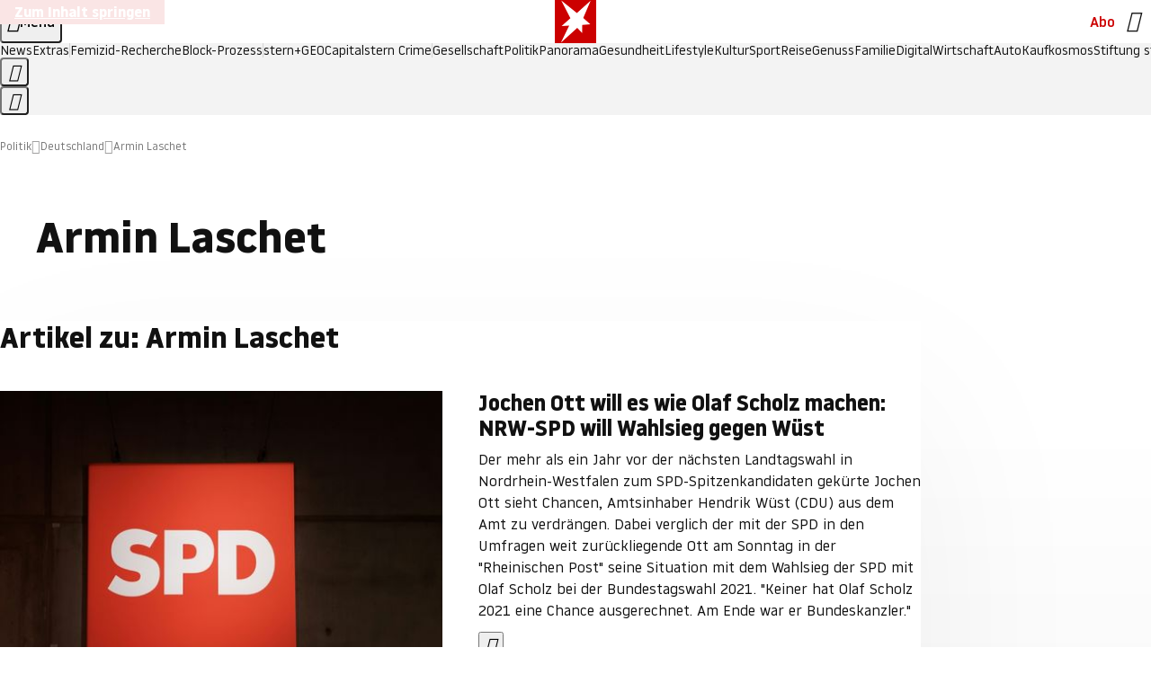

--- FILE ---
content_type: text/html
request_url: https://www.stern.de/politik/deutschland/themen/armin-laschet-4135452.html
body_size: 23254
content:

<!DOCTYPE html>
<html lang="de">
<head>
  <meta charset="utf-8">
  <meta name="viewport" content="width=device-width, initial-scale=1.0">
  <title>Armin Laschet | STERN.de</title>
  <link rel="preload" as="font" href="https://www.stern.de/public/SternVariable-4OGB3BYX.woff2" type="font/woff2" crossorigin>
  <link rel="preload" as="font" href="https://www.stern.de/public/iconfont-SJOKB4AD.woff2" type="font/woff2" crossorigin>
  <link rel="icon" type="image/x-icon" href="https://www.stern.de/public/favicon-FMX3RXE2.ico">
  <link rel="icon" type="image/svg+xml" href="https://www.stern.de/public/favicon-U7MYFH7J.svg">
  <link rel="manifest" href="https://www.stern.de/public/manifest-O2IH675K.json">
  <style>@font-face{font-display:swap;font-family:stern-variable;font-stretch:80% 100%;font-style:normal;font-weight:300 800;src:url("/public/SternVariable-4OGB3BYX.woff2") format("woff2")}@font-face{font-display:swap;font-family:stern-variable;font-stretch:80% 100%;font-style:italic;font-weight:300 800;src:url("/public/SternItalicVariable-TZUDG6NG.woff2") format("woff2")}@font-face{font-display:block;font-family:iconfont;font-style:normal;font-weight:400;src:url("/public/iconfont-SJOKB4AD.woff2") format("woff2")}
/*# sourceMappingURL=/public/inline-2XSVX47Y.css.map */
</style>
  <link rel="stylesheet" href="https://www.stern.de/public/main-DLEIVRA6.css">


  
  <!-- crop mark head section -->
  <link rel="canonical" href="https://www.stern.de/politik/deutschland/themen/armin-laschet-4135452.html">

  <meta name="application-name" content="stern.de">
<meta name="msapplication-TileColor" content="#cc0000">
<meta name="google-site-verification" content="pFJqqrGcqK_OZVs5M-gv8QlNSHl179HlLXATzrPrMcU">
<meta name="google-site-verification" content="MHlhpAUy-2_lW67H5knj8VG2ksH0Eyp7AcGdlmF2c8I">
<meta property="fb:app_id" content="163201030393605">
<meta property="article:publisher" content="https://www.facebook.com/stern">
<meta property="article:author" content="https://www.facebook.com/stern">
<meta name="twitter:site" content="@sternde">
<meta name="twitter:card" content="summary_large_image">
<meta name="pocket-site-verification" content="fea745512e5f649bc4d4d8f72c635c">
<link rel="alternate" type="application/rss+xml" href="https://www.stern.de/feed/standard/politik/" title="stern.de RSS Feed - Politik">
<meta name="robots" content="noarchive, max-snippet:-1, max-image-preview:large, max-video-preview:-1">



  <meta name="date" content="2015-02-27T12:54:35+01:00">

  <meta name="last-modified" content="2023-02-12T00:42:57+01:00">

<meta name="theme-color" content="#1f1f1f" media="(prefers-color-scheme: dark)">
<meta name="buildDate" content="2026-01-26T09:35:00+00:00">
<meta property="og:site_name" content="stern.de">
<meta property="og:locale" content="de_DE">

  <meta property="og:type" content="article">


  <meta property="og:title" content="Armin Laschet">


<meta property="article:opinion" content="false">

  <meta property="og:url" content="https://www.stern.de/politik/deutschland/themen/armin-laschet-4135452.html">


    <meta property="article:tag" content="CDU">
    <meta property="article:tag" content="Kanzlerkandidat">
    <meta property="article:tag" content="Düsseldorf">
    <meta property="article:tag" content="SPD">
    <meta property="article:tag" content="Bundestagswahl">
    <meta property="article:tag" content="Markus Söder">
    <meta property="article:tag" content="Aachen">
    <meta property="article:tag" content="Neue Osnabrücker Zeitung">
    <meta property="article:tag" content="Deutschland">
    <meta property="article:tag" content="Berlin">

  <meta property="ob:index" content="0">


<meta name="apple-itunes-app" content="app-id=376155932, app-argument=https://www.stern.de/politik/deutschland/themen/armin-laschet-4135452.html">

</head>
<body>
<ws-drawer class="ws-drawer" position="left" id="page-menu" header-shadow="true">
  <ws-menu>
    <nav slot="menu" class="menu">
      <ul class="menu__list u-blanklist">

            <li class="menu__item">
              <a class="menu__link menu__link--stern-plus typo-interactive-primary-base-strong" href="https://www.stern.de/plus/" data-gtm-navi-burger-plus>
                
                <i class="icon-stern-plus" data-gtm-navi-burger-plus aria-hidden="true"></i>
                <span data-gtm-navi-burger-plus>Entdecken Sie <i>stern</i>+</span>
                <i class="icon-chevron-right" data-gtm-navi-burger-plus aria-hidden="true"></i>
              </a>
            </li>

            <li class="menu__item"><ul class="menu__partner-group u-blanklist">
    <li class="menu__partner-group-item">
      <a class="menu__partner-group-link" data-gtm-navi-burger-partner href="https://www.stern.de/geo/" style="--background-color: #6CC24A">
<span class="brand-identifier brand-identifier--geo-white menu__partner-group-icon" data-gtm-navi-burger-partner>
  <span class="u-visually-hidden">GEO</span>
</span>

      </a>
    </li>
    <li class="menu__partner-group-item">
      <a class="menu__partner-group-link" data-gtm-navi-burger-partner href="https://www.stern.de/capital/" style="--background-color: #424B5A">
<span class="brand-identifier brand-identifier--capital-white menu__partner-group-icon" data-gtm-navi-burger-partner>
  <span class="u-visually-hidden">Capital</span>
</span>

      </a>
    </li>
    <li class="menu__partner-group-item">
      <a class="menu__partner-group-link" data-gtm-navi-burger-partner href="https://www.stern.de/panorama/verbrechen/stern-crime/" style="--background-color: #000000">
<span class="brand-identifier brand-identifier--str-crime-white menu__partner-group-icon" data-gtm-navi-burger-partner>
  <span class="u-visually-hidden">Crime</span>
</span>

      </a>
    </li>
</ul>

            </li>

            
            <li class="menu__item">
              
                

                    <span class="menu__headline typo-eyebrow-base">Medien</span>
                <ul class="menu__list u-blanklist">
                    
  <li class="menu__item menu__item--categories">


            <a class="menu__link typo-interactive-primary-base" data-gtm-navi-burger-category href="https://www.stern.de/podcasts/">
          <i
            data-gtm-navi-burger-category
          class="menu__link-icon icon-audio" aria-hidden="true"></i>
          Audio
      </a>

    
  </li>

                    
  <li class="menu__item menu__item--categories">


            <a class="menu__link typo-interactive-primary-base" data-gtm-navi-burger-category href="https://www.stern.de/video/">
          <i
            data-gtm-navi-burger-category
          class="menu__link-icon icon-video" aria-hidden="true"></i>
          Video
      </a>

    
  </li>

                </ul>
            </li>

            
            <li class="menu__item">
              
                

                    <span class="menu__headline typo-eyebrow-base">RESSORTS</span>
                <ul class="menu__list u-blanklist">
                    
  <li class="menu__item">


            <a class="menu__link typo-interactive-primary-base" data-gtm-navi-burger-category href="https://www.stern.de/gesellschaft/">
          Gesellschaft
      </a>

    
      <button type="button" class="menu__button" aria-haspopup="true" aria-expanded="false">
        <span class="u-visually-hidden">Aufklappen</span>
      </button>
      <ul class="menu__list menu__list--indented u-blanklist">

            <li class="menu__item menu__item--categories">


                <a class="menu__link typo-interactive-secondary-base" href="https://www.stern.de/gesellschaft/klima-nachhaltigkeit/" data-gtm-navi-burger-category-sub>Klima &amp; Nachhaltigkeit</a>

              
            </li>

            <li class="menu__item menu__item--categories">


                <a class="menu__link typo-interactive-secondary-base" href="https://www.stern.de/gesellschaft/faktenchecks/" data-gtm-navi-burger-category-sub>Alle stern-Faktenchecks im Überblick</a>

              
            </li>

            <li class="menu__item menu__item--categories">


                <a class="menu__link typo-interactive-secondary-base" href="https://www.stern.de/gesellschaft/regional/" data-gtm-navi-burger-category-sub>Regionales</a>

              
            </li>

            <li class="menu__item menu__item--categories">


                <a class="menu__link typo-interactive-secondary-base" href="https://www.stern.de/gesellschaft/archiv/" data-gtm-navi-burger-category-sub>Archiv</a>

              
            </li>
      </ul>
  </li>

                    
  <li class="menu__item">


            <a class="menu__link typo-interactive-primary-base" data-gtm-navi-burger-category href="https://www.stern.de/politik/">
          Politik
      </a>

    
      <button type="button" class="menu__button" aria-haspopup="true" aria-expanded="false">
        <span class="u-visually-hidden">Aufklappen</span>
      </button>
      <ul class="menu__list menu__list--indented u-blanklist">

            <li class="menu__item menu__item--categories">


                <a class="menu__link typo-interactive-secondary-base" href="https://www.stern.de/politik/deutschland/" data-gtm-navi-burger-category-sub>Deutschland</a>

              
            </li>

            <li class="menu__item">


                <a class="menu__link typo-interactive-secondary-base" href="https://www.stern.de/politik/ausland/" data-gtm-navi-burger-category-sub>Ausland</a>

              
                <button type="button" class="menu__button" aria-haspopup="true" aria-expanded="false">
                  <span class="u-visually-hidden">Aufklappen</span>
                </button>
                <ul class="menu__list menu__list--indented u-blanklist">

                      <li class="menu__item menu__item--categories">


                        
                          <a class="menu__link typo-interactive-secondary-base" href="https://www.stern.de/politik/ausland/krieg-israel-hamas/" data-gtm-navi-burger-category-sub>Krieg in Nahost</a>
                      </li>

                      <li class="menu__item menu__item--categories">


                        
                          <a class="menu__link typo-interactive-secondary-base" href="https://www.stern.de/politik/ausland/us-wahl-2024/" data-gtm-navi-burger-category-sub>US-Wahl 2024: News und Infos zur Präsidentschaftswahl</a>
                      </li>
                </ul>
            </li>

            <li class="menu__item menu__item--categories">


                <a class="menu__link typo-interactive-secondary-base" href="https://www.stern.de/politik/archiv/" data-gtm-navi-burger-category-sub>Archiv</a>

              
            </li>
      </ul>
  </li>

                    
  <li class="menu__item">


            <a class="menu__link typo-interactive-primary-base" data-gtm-navi-burger-category href="https://www.stern.de/panorama/">
          Panorama
      </a>

    
      <button type="button" class="menu__button" aria-haspopup="true" aria-expanded="false">
        <span class="u-visually-hidden">Aufklappen</span>
      </button>
      <ul class="menu__list menu__list--indented u-blanklist">

            <li class="menu__item menu__item--categories">


                <a class="menu__link typo-interactive-secondary-base" href="https://www.stern.de/panorama/weltgeschehen/" data-gtm-navi-burger-category-sub>Weltgeschehen</a>

              
            </li>

            <li class="menu__item menu__item--categories">


                <a class="menu__link typo-interactive-secondary-base" href="https://www.stern.de/panorama/verbrechen/" data-gtm-navi-burger-category-sub>Verbrechen</a>

              
            </li>

            <li class="menu__item menu__item--categories">


                <a class="menu__link typo-interactive-secondary-base" href="https://www.stern.de/panorama/verbrechen/stern-crime/" data-gtm-navi-burger-category-sub>stern Crime</a>

              
            </li>

            <li class="menu__item menu__item--categories">


                <a class="menu__link typo-interactive-secondary-base" href="https://www.stern.de/panorama/wetter/" data-gtm-navi-burger-category-sub>Wetter</a>

              
            </li>

            <li class="menu__item menu__item--categories">


                <a class="menu__link typo-interactive-secondary-base" href="https://www.stern.de/panorama/archiv/" data-gtm-navi-burger-category-sub>Archiv</a>

              
            </li>

            <li class="menu__item menu__item--categories">


                <a class="menu__link typo-interactive-secondary-base" href="https://www.stern.de/noch-fragen/" data-gtm-navi-burger-category-sub>Noch Fragen: Die Wissenscommunity vom stern</a>

              
            </li>
      </ul>
  </li>

                    
  <li class="menu__item">


            <a class="menu__link typo-interactive-primary-base" data-gtm-navi-burger-category href="https://www.stern.de/gesundheit/">
          Gesundheit
      </a>

    
      <button type="button" class="menu__button" aria-haspopup="true" aria-expanded="false">
        <span class="u-visually-hidden">Aufklappen</span>
      </button>
      <ul class="menu__list menu__list--indented u-blanklist">

            <li class="menu__item menu__item--categories">


                <a class="menu__link typo-interactive-secondary-base" href="https://www.stern.de/gesundheit/allergie/" data-gtm-navi-burger-category-sub>Allergie</a>

              
            </li>

            <li class="menu__item menu__item--categories">


                <a class="menu__link typo-interactive-secondary-base" href="https://www.stern.de/gesundheit/diabetes/" data-gtm-navi-burger-category-sub>Diabetes</a>

              
            </li>

            <li class="menu__item menu__item--categories">


                <a class="menu__link typo-interactive-secondary-base" href="https://www.stern.de/gesundheit/grippe/" data-gtm-navi-burger-category-sub>Erkältung</a>

              
            </li>

            <li class="menu__item menu__item--categories">


                <a class="menu__link typo-interactive-secondary-base" href="https://www.stern.de/gesundheit/ernaehrung/" data-gtm-navi-burger-category-sub>Ernährung</a>

              
            </li>

            <li class="menu__item menu__item--categories">


                <a class="menu__link typo-interactive-secondary-base" href="https://www.stern.de/gesundheit/fitness/" data-gtm-navi-burger-category-sub>Fitness</a>

              
            </li>

            <li class="menu__item menu__item--categories">


                <a class="menu__link typo-interactive-secondary-base" href="https://www.stern.de/gesundheit/haut/" data-gtm-navi-burger-category-sub>Haut</a>

              
            </li>

            <li class="menu__item menu__item--categories">


                <a class="menu__link typo-interactive-secondary-base" href="https://www.stern.de/gesundheit/kinderkrankheiten/" data-gtm-navi-burger-category-sub>Kinderkrankheiten</a>

              
            </li>

            <li class="menu__item menu__item--categories">


                <a class="menu__link typo-interactive-secondary-base" href="https://www.stern.de/gesundheit/kopfschmerz/" data-gtm-navi-burger-category-sub>Kopfschmerz</a>

              
            </li>

            <li class="menu__item menu__item--categories">


                <a class="menu__link typo-interactive-secondary-base" href="https://www.stern.de/gesundheit/psychologie/" data-gtm-navi-burger-category-sub>Psychologie</a>

              
            </li>

            <li class="menu__item menu__item--categories">


                <a class="menu__link typo-interactive-secondary-base" href="https://www.stern.de/gesundheit/ruecken/" data-gtm-navi-burger-category-sub>Rücken</a>

              
            </li>

            <li class="menu__item menu__item--categories">


                <a class="menu__link typo-interactive-secondary-base" href="https://www.stern.de/gesundheit/schlaf/" data-gtm-navi-burger-category-sub>Schlaf</a>

              
            </li>

            <li class="menu__item menu__item--categories">


                <a class="menu__link typo-interactive-secondary-base" href="https://www.stern.de/gesundheit/sexualitaet/" data-gtm-navi-burger-category-sub>Sexualität</a>

              
            </li>

            <li class="menu__item menu__item--categories">


                <a class="menu__link typo-interactive-secondary-base" href="https://www.stern.de/gesundheit/zaehne/" data-gtm-navi-burger-category-sub>Zähne</a>

              
            </li>

            <li class="menu__item menu__item--categories">


                <a class="menu__link typo-interactive-secondary-base" href="https://www.stern.de/gesundheit/archiv/" data-gtm-navi-burger-category-sub>Archiv</a>

              
            </li>
      </ul>
  </li>

                    
  <li class="menu__item">


            <a class="menu__link typo-interactive-primary-base" data-gtm-navi-burger-category href="https://www.stern.de/kultur/">
          Kultur
      </a>

    
      <button type="button" class="menu__button" aria-haspopup="true" aria-expanded="false">
        <span class="u-visually-hidden">Aufklappen</span>
      </button>
      <ul class="menu__list menu__list--indented u-blanklist">

            <li class="menu__item menu__item--categories">


                <a class="menu__link typo-interactive-secondary-base" href="https://www.stern.de/kultur/hoerbuchtipps/" data-gtm-navi-burger-category-sub>Hörbuch-Tipps</a>

              
            </li>

            <li class="menu__item menu__item--categories">


                <a class="menu__link typo-interactive-secondary-base" href="https://www.stern.de/kultur/film/" data-gtm-navi-burger-category-sub>Film</a>

              
            </li>

            <li class="menu__item menu__item--categories">


                <a class="menu__link typo-interactive-secondary-base" href="https://www.stern.de/kultur/musik/" data-gtm-navi-burger-category-sub>Musik</a>

              
            </li>

            <li class="menu__item menu__item--categories">


                <a class="menu__link typo-interactive-secondary-base" href="https://www.stern.de/kultur/buecher/" data-gtm-navi-burger-category-sub>Bücher</a>

              
            </li>

            <li class="menu__item menu__item--categories">


                <a class="menu__link typo-interactive-secondary-base" href="https://www.stern.de/kultur/tv/" data-gtm-navi-burger-category-sub>TV</a>

              
            </li>

            <li class="menu__item menu__item--categories">


                <a class="menu__link typo-interactive-secondary-base" href="https://www.stern.de/kultur/kunst/" data-gtm-navi-burger-category-sub>Kunst</a>

              
            </li>

            <li class="menu__item menu__item--categories">


                <a class="menu__link typo-interactive-secondary-base" href="https://www.stern.de/kultur/archiv/" data-gtm-navi-burger-category-sub>Archiv</a>

              
            </li>
      </ul>
  </li>

                    
  <li class="menu__item">


            <a class="menu__link typo-interactive-primary-base" data-gtm-navi-burger-category href="https://www.stern.de/lifestyle/">
          Lifestyle
      </a>

    
      <button type="button" class="menu__button" aria-haspopup="true" aria-expanded="false">
        <span class="u-visually-hidden">Aufklappen</span>
      </button>
      <ul class="menu__list menu__list--indented u-blanklist">

            <li class="menu__item menu__item--categories">


                <a class="menu__link typo-interactive-secondary-base" href="https://www.stern.de/lifestyle/leute/" data-gtm-navi-burger-category-sub>Leute</a>

              
            </li>

            <li class="menu__item menu__item--categories">


                <a class="menu__link typo-interactive-secondary-base" href="https://www.stern.de/lifestyle/mode/" data-gtm-navi-burger-category-sub>Mode</a>

              
            </li>

            <li class="menu__item menu__item--categories">


                <a class="menu__link typo-interactive-secondary-base" href="https://www.stern.de/lifestyle/liebe-sex/" data-gtm-navi-burger-category-sub>Liebe und Sex</a>

              
            </li>

            <li class="menu__item menu__item--categories">


                <a class="menu__link typo-interactive-secondary-base" href="https://www.stern.de/lifestyle/leben/" data-gtm-navi-burger-category-sub>Leben</a>

              
            </li>

            <li class="menu__item menu__item--categories">


                <a class="menu__link typo-interactive-secondary-base" href="https://www.stern.de/neon/" data-gtm-navi-burger-category-sub>Neon</a>

              
            </li>

            <li class="menu__item menu__item--categories">


                <a class="menu__link typo-interactive-secondary-base" href="https://www.stern.de/lifestyle/gewinnspiele/" data-gtm-navi-burger-category-sub>Gewinnspiele</a>

              
            </li>

            <li class="menu__item menu__item--categories">


                <a class="menu__link typo-interactive-secondary-base" href="https://www.stern.de/lifestyle/archiv/" data-gtm-navi-burger-category-sub>Archiv</a>

              
            </li>
      </ul>
  </li>

                    
  <li class="menu__item">


            <a class="menu__link typo-interactive-primary-base" data-gtm-navi-burger-category href="https://www.stern.de/digital/">
          Digital
      </a>

    
      <button type="button" class="menu__button" aria-haspopup="true" aria-expanded="false">
        <span class="u-visually-hidden">Aufklappen</span>
      </button>
      <ul class="menu__list menu__list--indented u-blanklist">

            <li class="menu__item menu__item--categories">


                <a class="menu__link typo-interactive-secondary-base" href="https://www.stern.de/digital/computer/" data-gtm-navi-burger-category-sub>Computer</a>

              
            </li>

            <li class="menu__item menu__item--categories">


                <a class="menu__link typo-interactive-secondary-base" href="https://www.stern.de/digital/online/" data-gtm-navi-burger-category-sub>Online</a>

              
            </li>

            <li class="menu__item menu__item--categories">


                <a class="menu__link typo-interactive-secondary-base" href="https://www.stern.de/digital/smartphones/" data-gtm-navi-burger-category-sub>Smartphones</a>

              
            </li>

            <li class="menu__item menu__item--categories">


                <a class="menu__link typo-interactive-secondary-base" href="https://www.stern.de/digital/games/" data-gtm-navi-burger-category-sub>Games</a>

              
            </li>

            <li class="menu__item menu__item--categories">


                <a class="menu__link typo-interactive-secondary-base" href="https://www.stern.de/digital/technik/" data-gtm-navi-burger-category-sub>Technik</a>

              
            </li>

            <li class="menu__item menu__item--categories">


                <a class="menu__link typo-interactive-secondary-base" href="https://www.stern.de/digital/tests/" data-gtm-navi-burger-category-sub>Tests</a>

              
            </li>

            <li class="menu__item menu__item--categories">


                <a class="menu__link typo-interactive-secondary-base" href="https://www.stern.de/digital/homeentertainment/" data-gtm-navi-burger-category-sub>Home Entertainment</a>

              
            </li>

            <li class="menu__item menu__item--categories">


                <a class="menu__link typo-interactive-secondary-base" href="https://www.stern.de/digital/archiv/" data-gtm-navi-burger-category-sub>Archiv</a>

              
            </li>
      </ul>
  </li>

                    
  <li class="menu__item">


            <a class="menu__link typo-interactive-primary-base" data-gtm-navi-burger-category href="https://www.stern.de/wirtschaft/">
          Wirtschaft
      </a>

    
      <button type="button" class="menu__button" aria-haspopup="true" aria-expanded="false">
        <span class="u-visually-hidden">Aufklappen</span>
      </button>
      <ul class="menu__list menu__list--indented u-blanklist">

            <li class="menu__item menu__item--categories">


                <a class="menu__link typo-interactive-secondary-base" href="https://www.stern.de/wirtschaft/news/" data-gtm-navi-burger-category-sub>News</a>

              
            </li>

            <li class="menu__item menu__item--categories">


                <a class="menu__link typo-interactive-secondary-base" href="https://www.stern.de/wirtschaft/geld/" data-gtm-navi-burger-category-sub>Geld</a>

              
            </li>

            <li class="menu__item menu__item--categories">


                <a class="menu__link typo-interactive-secondary-base" href="https://www.stern.de/wirtschaft/versicherung/" data-gtm-navi-burger-category-sub>Versicherung</a>

              
            </li>

            <li class="menu__item menu__item--categories">


                <a class="menu__link typo-interactive-secondary-base" href="https://www.stern.de/wirtschaft/immobilien/" data-gtm-navi-burger-category-sub>Immobilien</a>

              
            </li>

            <li class="menu__item menu__item--categories">


                <a class="menu__link typo-interactive-secondary-base" href="https://www.stern.de/wirtschaft/job/" data-gtm-navi-burger-category-sub>Job</a>

              
            </li>

            <li class="menu__item menu__item--categories">


                <a class="menu__link typo-interactive-secondary-base" href="https://www.stern.de/produkte-und-tipps/" data-gtm-navi-burger-category-sub>Produkte &amp; Tipps</a>

              
            </li>

            <li class="menu__item menu__item--categories">


                <a class="menu__link typo-interactive-secondary-base" href="https://www.stern.de/wirtschaft/archiv/" data-gtm-navi-burger-category-sub>Archiv</a>

              
            </li>

            <li class="menu__item menu__item--categories">

                <div class="menu__marketing">

<div class="ad-sponsors ">

      <span class="ad-sponsors__prefix">präsentiert von:</span>

        <span class="ad-sponsors__name">Homeday</span>

</div>


                </div>

                <a class="menu__link typo-interactive-secondary-base" href="https://www.stern.de/wirtschaft/immobilien/immobilienbewertung-kostenlos--hier-erfahren-sie--was-ihr-haus-wert-ist-8131592.html" data-gtm-navi-burger-category-sub>Immobilienbewertung kostenlos</a>

              
            </li>
      </ul>
  </li>

                    
  <li class="menu__item">


            <a class="menu__link typo-interactive-primary-base" data-gtm-navi-burger-category href="https://www.stern.de/sport/">
          Sport
      </a>

    
      <button type="button" class="menu__button" aria-haspopup="true" aria-expanded="false">
        <span class="u-visually-hidden">Aufklappen</span>
      </button>
      <ul class="menu__list menu__list--indented u-blanklist">

            <li class="menu__item menu__item--categories">


                <a class="menu__link typo-interactive-secondary-base" href="https://www.stern.de/sport/fussball/" data-gtm-navi-burger-category-sub>Fußball</a>

              
            </li>

            <li class="menu__item menu__item--categories">


                <a class="menu__link typo-interactive-secondary-base" href="https://www.stern.de/sport/formel1/" data-gtm-navi-burger-category-sub>Formel 1</a>

              
            </li>

            <li class="menu__item menu__item--categories">


                <a class="menu__link typo-interactive-secondary-base" href="https://www.stern.de/sport/sportwelt/" data-gtm-navi-burger-category-sub>Sportwelt</a>

              
            </li>

            <li class="menu__item menu__item--categories">


                <a class="menu__link typo-interactive-secondary-base" href="https://www.stern.de/sport/archiv/" data-gtm-navi-burger-category-sub>Archiv</a>

              
            </li>
      </ul>
  </li>

                    
  <li class="menu__item">


            <a class="menu__link typo-interactive-primary-base" data-gtm-navi-burger-category href="https://www.stern.de/genuss/">
          Genuss
      </a>

    
      <button type="button" class="menu__button" aria-haspopup="true" aria-expanded="false">
        <span class="u-visually-hidden">Aufklappen</span>
      </button>
      <ul class="menu__list menu__list--indented u-blanklist">

            <li class="menu__item">


                <a class="menu__link typo-interactive-secondary-base" href="https://www.stern.de/genuss/rezepte/" data-gtm-navi-burger-category-sub>Rezepte</a>

              
                <button type="button" class="menu__button" aria-haspopup="true" aria-expanded="false">
                  <span class="u-visually-hidden">Aufklappen</span>
                </button>
                <ul class="menu__list menu__list--indented u-blanklist">

                      <li class="menu__item menu__item--categories">


                        
                          <a class="menu__link typo-interactive-secondary-base" href="https://www.stern.de/genuss/rezepte/sternrezepte/" data-gtm-navi-burger-category-sub>Rezepte aus dem stern</a>
                      </li>
                </ul>
            </li>

            <li class="menu__item menu__item--categories">


                <a class="menu__link typo-interactive-secondary-base" href="https://www.stern.de/genuss/essen/" data-gtm-navi-burger-category-sub>Essen</a>

              
            </li>

            <li class="menu__item menu__item--categories">


                <a class="menu__link typo-interactive-secondary-base" href="https://www.stern.de/genuss/trinken/" data-gtm-navi-burger-category-sub>Trinken</a>

              
            </li>

            <li class="menu__item menu__item--categories">


                <a class="menu__link typo-interactive-secondary-base" href="https://www.stern.de/genuss/trends/" data-gtm-navi-burger-category-sub>Trends</a>

              
            </li>

            <li class="menu__item menu__item--categories">

                <div class="menu__marketing">
<div class="ad-labels ">
    <span class="ad-labels__item">Anzeige</span>
</div>


<div class="ad-sponsors ">

</div>


                </div>

                <a class="menu__link typo-interactive-secondary-base" href="https://reisewelten.stern.de/genuss-reisen" data-gtm-navi-burger-category-sub>Genussreisen</a>

              
            </li>

            <li class="menu__item menu__item--categories">


                <a class="menu__link typo-interactive-secondary-base" href="https://www.stern.de/genuss/archiv/" data-gtm-navi-burger-category-sub>Archiv</a>

              
            </li>
      </ul>
  </li>

                    
  <li class="menu__item">


            <a class="menu__link typo-interactive-primary-base" data-gtm-navi-burger-category href="https://www.stern.de/reise/">
          Reise
      </a>

    
      <button type="button" class="menu__button" aria-haspopup="true" aria-expanded="false">
        <span class="u-visually-hidden">Aufklappen</span>
      </button>
      <ul class="menu__list menu__list--indented u-blanklist">

            <li class="menu__item menu__item--categories">

                <div class="menu__marketing">

<div class="ad-sponsors ">

      <span class="ad-sponsors__prefix">präsentiert von</span>

        <span class="ad-sponsors__name">Norwegian Cruise Lines</span>

</div>


                </div>

                <a class="menu__link typo-interactive-secondary-base" href="https://www.stern.de/reise/sehnsuchtsziele-2026/" data-gtm-navi-burger-category-sub>Sehnsuchtsziele 2026</a>

              
            </li>

            <li class="menu__item menu__item--categories">


                <a class="menu__link typo-interactive-secondary-base" href="https://www.stern.de/reise/deutschland/" data-gtm-navi-burger-category-sub>Deutschland</a>

              
            </li>

            <li class="menu__item menu__item--categories">


                <a class="menu__link typo-interactive-secondary-base" href="https://www.stern.de/reise/europa/" data-gtm-navi-burger-category-sub>Europa</a>

              
            </li>

            <li class="menu__item menu__item--categories">


                <a class="menu__link typo-interactive-secondary-base" href="https://www.stern.de/reise/fernreisen/" data-gtm-navi-burger-category-sub>Fernreisen</a>

              
            </li>

            <li class="menu__item menu__item--categories">


                <a class="menu__link typo-interactive-secondary-base" href="https://www.stern.de/reise/service/" data-gtm-navi-burger-category-sub>Service</a>

              
            </li>

            <li class="menu__item menu__item--categories">


                <a class="menu__link typo-interactive-secondary-base" href="https://www.stern.de/reise/archiv/" data-gtm-navi-burger-category-sub>Archiv</a>

              
            </li>
      </ul>
  </li>

                    
  <li class="menu__item">


            <a class="menu__link typo-interactive-primary-base" data-gtm-navi-burger-category href="https://www.stern.de/familie/">
          Familie
      </a>

    
      <button type="button" class="menu__button" aria-haspopup="true" aria-expanded="false">
        <span class="u-visually-hidden">Aufklappen</span>
      </button>
      <ul class="menu__list menu__list--indented u-blanklist">

            <li class="menu__item menu__item--categories">

                <div class="menu__marketing">

<div class="ad-sponsors ">

      <span class="ad-sponsors__prefix">präsentiert von</span>

        <span class="ad-sponsors__name">Procter &amp; Gamble</span>

</div>


                </div>

                <a class="menu__link typo-interactive-secondary-base" href="https://www.stern.de/familie/wo-qualitaet-zu-hause-ist/" data-gtm-navi-burger-category-sub>Weil Qualität den Unterschied macht</a>

              
            </li>

            <li class="menu__item">


                <a class="menu__link typo-interactive-secondary-base" href="https://www.stern.de/familie/kinder/" data-gtm-navi-burger-category-sub>Kinder</a>

              
                <button type="button" class="menu__button" aria-haspopup="true" aria-expanded="false">
                  <span class="u-visually-hidden">Aufklappen</span>
                </button>
                <ul class="menu__list menu__list--indented u-blanklist">

                      <li class="menu__item menu__item--categories">


                        
                          <a class="menu__link typo-interactive-secondary-base" href="https://www.stern.de/familie/kinder/lerntipps/" data-gtm-navi-burger-category-sub>Vom Kita- bis zum Schulalter: Diese Ideen helfen Kindern beim Lernen und Großwerden</a>
                      </li>
                </ul>
            </li>

            <li class="menu__item menu__item--categories">


                <a class="menu__link typo-interactive-secondary-base" href="https://www.stern.de/familie/beziehung/" data-gtm-navi-burger-category-sub>Beziehung</a>

              
            </li>

            <li class="menu__item menu__item--categories">


                <a class="menu__link typo-interactive-secondary-base" href="https://www.stern.de/familie/tiere/" data-gtm-navi-burger-category-sub>Tiere</a>

              
            </li>

            <li class="menu__item menu__item--categories">

                <div class="menu__marketing">
<div class="ad-labels ">
    <span class="ad-labels__item">Anzeige</span>
</div>


<div class="ad-sponsors ">

</div>


                </div>

                <a class="menu__link typo-interactive-secondary-base" href="https://reisewelten.stern.de/?utm_source=STERN_Navigation_Familie&amp;utm_campaign=stern_reisewelten_general&amp;utm_medium=textlink" data-gtm-navi-burger-category-sub>Familienreisen</a>

              
            </li>

            <li class="menu__item menu__item--categories">


                <a class="menu__link typo-interactive-secondary-base" href="https://www.stern.de/familie/archiv/" data-gtm-navi-burger-category-sub>Archiv</a>

              
            </li>

            <li class="menu__item menu__item--categories">


                <a class="menu__link typo-interactive-secondary-base" href="https://www.stern.de/familie/gartentipps/" data-gtm-navi-burger-category-sub>Schädlinge, Unkraut, Gemüseernte &amp; Co.: Alles, was Sie bei der Gartenpflege beachten sollten</a>

              
            </li>
      </ul>
  </li>

                    
  <li class="menu__item">


            <a class="menu__link typo-interactive-primary-base" data-gtm-navi-burger-category href="https://www.stern.de/auto/">
          Auto
      </a>

    
      <button type="button" class="menu__button" aria-haspopup="true" aria-expanded="false">
        <span class="u-visually-hidden">Aufklappen</span>
      </button>
      <ul class="menu__list menu__list--indented u-blanklist">

            <li class="menu__item menu__item--categories">


                <a class="menu__link typo-interactive-secondary-base" href="https://www.stern.de/auto/news/" data-gtm-navi-burger-category-sub>Autonews</a>

              
            </li>

            <li class="menu__item menu__item--categories">


                <a class="menu__link typo-interactive-secondary-base" href="https://www.stern.de/auto/fahrberichte/" data-gtm-navi-burger-category-sub>Fahrberichte</a>

              
            </li>

            <li class="menu__item">


                <a class="menu__link typo-interactive-secondary-base" href="https://www.stern.de/auto/service/" data-gtm-navi-burger-category-sub>Service</a>

              
                <button type="button" class="menu__button" aria-haspopup="true" aria-expanded="false">
                  <span class="u-visually-hidden">Aufklappen</span>
                </button>
                <ul class="menu__list menu__list--indented u-blanklist">

                      <li class="menu__item menu__item--categories">


                        
                          <a class="menu__link typo-interactive-secondary-base" href="https://www.stern.de/auto/service/sicherheit/" data-gtm-navi-burger-category-sub>Sicherheit</a>
                      </li>
                </ul>
            </li>

            <li class="menu__item menu__item--categories">


                <a class="menu__link typo-interactive-secondary-base" href="https://www.stern.de/auto/e-mobilitaet/" data-gtm-navi-burger-category-sub>E-Mobilität</a>

              
            </li>

            <li class="menu__item menu__item--categories">


                <a class="menu__link typo-interactive-secondary-base" href="https://www.stern.de/auto/archiv/" data-gtm-navi-burger-category-sub>Archiv</a>

              
            </li>
      </ul>
  </li>

                    
  <li class="menu__item">


            <a class="menu__link typo-interactive-primary-base" data-gtm-navi-burger-category href="https://www.stern.de/kaufkosmos/">
          Kaufkosmos
      </a>

    
      <button type="button" class="menu__button" aria-haspopup="true" aria-expanded="false">
        <span class="u-visually-hidden">Aufklappen</span>
      </button>
      <ul class="menu__list menu__list--indented u-blanklist">

            <li class="menu__item menu__item--categories">


                <a class="menu__link typo-interactive-secondary-base" href="https://www.stern.de/kaufkosmos/deals/" data-gtm-navi-burger-category-sub>Deals</a>

              
            </li>

            <li class="menu__item menu__item--categories">


                <a class="menu__link typo-interactive-secondary-base" href="https://www.stern.de/kaufkosmos/empfehlungen/" data-gtm-navi-burger-category-sub>Empfehlungen der Redaktion</a>

              
            </li>

            <li class="menu__item menu__item--categories">


                <a class="menu__link typo-interactive-secondary-base" href="https://www.stern.de/geschenkideen/" data-gtm-navi-burger-category-sub>Geschenkideen</a>

              
            </li>
      </ul>
  </li>

                </ul>
            </li>

            
            <li class="menu__item">
              
                

                    <span class="menu__headline typo-eyebrow-base">Formate</span>
                <ul class="menu__list u-blanklist">
                    
  <li class="menu__item menu__item--categories">


            <a class="menu__link typo-interactive-primary-base" data-gtm-navi-burger-category href="https://www.stern.de/stern-gespraeche/">
          stern-Gespräche
      </a>

    
  </li>

                    
  <li class="menu__item menu__item--categories">


            <a class="menu__link typo-interactive-primary-base" data-gtm-navi-burger-category href="https://www.stern.de/vor-ort/">
          Vor-Ort-Reportagen
      </a>

    
  </li>

                </ul>
            </li>

            
            <li class="menu__item">
              
                

                    <span class="menu__headline typo-eyebrow-base">Services</span>
                <ul class="menu__list u-blanklist">
                    
  <li class="menu__item menu__item--categories">


            <a class="menu__link typo-interactive-primary-base" data-gtm-navi-burger-service href="https://www.stern.de/service/newsletter/">
          <i
            data-gtm-navi-burger-service
          class="menu__link-icon icon-email" aria-hidden="true"></i>
          Newsletter
      </a>

    
  </li>

                    
  <li class="menu__item menu__item--categories">


            <a class="menu__link typo-interactive-primary-base" data-gtm-navi-burger-service href="https://www.stern.de/stern-studien/">
          <i
            data-gtm-navi-burger-service
          class="menu__link-icon icon-stern-studien" aria-hidden="true"></i>
          stern-Studien
      </a>

    
  </li>

                    
  <li class="menu__item menu__item--categories">


            <a class="menu__link typo-interactive-primary-base" data-gtm-navi-burger-service href="https://angebot.stern.de/">
          <i
            data-gtm-navi-burger-service
          class="menu__link-icon icon-cart" aria-hidden="true"></i>
          Aboshop
      </a>

    
  </li>

                    
  <li class="menu__item menu__item--categories">


            <a class="menu__link typo-interactive-primary-base" data-gtm-navi-burger-service href="https://www.stern.de/plus/tipps-fuer-die-nutzung-von-stern-plus-8975246.html">
          <i
            data-gtm-navi-burger-service
          class="menu__link-icon icon-email" aria-hidden="true"></i>
          Kundenservice &amp; FAQs
      </a>

    
  </li>

                    
  <li class="menu__item">


            <a class="menu__link typo-interactive-primary-base" data-gtm-navi-burger-service href="https://spiele.stern.de/">
          <i
            data-gtm-navi-burger-service
          class="menu__link-icon icon-games" aria-hidden="true"></i>
          Spiele
      </a>

    
      <button type="button" class="menu__button" aria-haspopup="true" aria-expanded="false">
        <span class="u-visually-hidden">Aufklappen</span>
      </button>
      <ul class="menu__list menu__list--indented u-blanklist">

            <li class="menu__item menu__item--categories">


                <a class="menu__link typo-interactive-secondary-base" href="https://spiele.stern.de/solitaer/" data-gtm-navi-burger-category-sub>Solitär</a>

              
            </li>

            <li class="menu__item menu__item--categories">


                <a class="menu__link typo-interactive-secondary-base" href="https://spiele.stern.de/sudoku/" data-gtm-navi-burger-category-sub>Sudoku</a>

              
            </li>

            <li class="menu__item menu__item--categories">


                <a class="menu__link typo-interactive-secondary-base" href="https://spiele.stern.de/exchange/" data-gtm-navi-burger-category-sub>Exchange</a>

              
            </li>

            <li class="menu__item menu__item--categories">


                <a class="menu__link typo-interactive-secondary-base" href="https://spiele.stern.de/bubble-shooter/" data-gtm-navi-burger-category-sub>Bubble Shooter</a>

              
            </li>

            <li class="menu__item menu__item--categories">


                <a class="menu__link typo-interactive-secondary-base" href="https://spiele.stern.de/mahjong/" data-gtm-navi-burger-category-sub>Mahjong</a>

              
            </li>

            <li class="menu__item menu__item--categories">


                <a class="menu__link typo-interactive-secondary-base" href="https://spiele.stern.de/snake/" data-gtm-navi-burger-category-sub>Snake</a>

              
            </li>
      </ul>
  </li>

                </ul>
            </li>

            <li class="menu__item"><span class="u-visually-hidden">Unsere sozialen Netzwerke</span>
<ul class="menu__social-group u-blanklist">

    <li>
      <a class="menu__social-group-link" href="https://www.facebook.com/stern" rel="noopener nofollow" target="_blank">
        <i class="menu__social-group-icon icon-facebook" aria-hidden="true"></i>
        <span class="u-visually-hidden">Facebook</span>
      </a>
    </li>

    <li>
      <a class="menu__social-group-link" href="https://www.instagram.com/stern/" rel="noopener nofollow" target="_blank">
        <i class="menu__social-group-icon icon-instagram" aria-hidden="true"></i>
        <span class="u-visually-hidden">Instagram</span>
      </a>
    </li>

    <li>
      <a class="menu__social-group-link" href="https://www.tiktok.com/@stern_de" rel="noopener nofollow" target="_blank">
        <i class="menu__social-group-icon icon-tiktok" aria-hidden="true"></i>
        <span class="u-visually-hidden">TikTok</span>
      </a>
    </li>

    <li>
      <a class="menu__social-group-link" href="https://twitter.com/sternde" rel="noopener nofollow" target="_blank">
        <i class="menu__social-group-icon icon-twitter" aria-hidden="true"></i>
        <span class="u-visually-hidden">X</span>
      </a>
    </li>

    <li>
      <a class="menu__social-group-link" href="https://whatsapp.com/channel/0029VaEEHb14o7qViPq8KF2R" rel="noopener nofollow" target="_blank">
        <i class="menu__social-group-icon icon-whatsapp" aria-hidden="true"></i>
        <span class="u-visually-hidden">Whatsapp</span>
      </a>
    </li>

    <li>
      <a class="menu__social-group-link" href="https://www.youtube.com/user/Stern" rel="noopener nofollow" target="_blank">
        <i class="menu__social-group-icon icon-youtube" aria-hidden="true"></i>
        <span class="u-visually-hidden">YouTube</span>
      </a>
    </li>
</ul>

            </li>
      </ul>
    </nav>
  </ws-menu>
</ws-drawer>



    
    <ws-adscript aria-hidden="true" content-type="index" hidden is-index-page="true" name="top" zone="politik" live-url="/stern.de/MoltenBundle.top.js" preview-url="https://adctrl.emsmobile.de/molten/preview/stern/MoltenBundle.top.js" keywords="[&quot;stern&quot;,&quot;onecore&quot;,&quot;ct_index&quot;,&quot;ct_topic&quot;]"></ws-adscript>


    <ws-zephr envBaseUrl="https://www.stern.de" forwarderurl="https://web-log-forwarder.strplus.guj.digital/stern/zephr-load-error" loggedin="false" tenant="stern" vendorid="5f8580a91d467d132d0ac62d"></ws-zephr>
    
    <div data-zephr="stern-toaster"></div>

    <div class="page page--index"><ws-sticky-header class="ws-sticky-header">
          <div class="page__header"><header class="header" data-testid="header">

  <div class="header__navigation">
    <a class="skip-nav header__button typo-interactive-primary-base-strong header__interaction-element" href="#content-start">Zum Inhalt springen</a>
    <button type="button" class="header__button header__button--menu typo-interactive-primary-base header__interaction-element" data-gtm-navi-burger-open data-drawertarget="page-menu">
      <i class="icon-menu header__button-icon" data-gtm-navi-burger-open aria-hidden="true"></i> Menü
    </button>
    <a class="header__logo" href="https://www.stern.de/" data-gtm-navi-head-home title="Home" aria-label="stern.de"></a>
    <div class="header__user-area">
        <a href="https://angebot.stern.de/" class="header__button header__button--subscription typo-interactive-primary-base header__interaction-element" data-gtm-navi-head-abo>Abo<span class="d-none d-md-revert" data-gtm-navi-head-abo>&nbsp;testen</span></a>
        <ws-link class="header__button header__button--user header__interaction-element" data-gtm-navi-head-account data-testid="my-profile" href="https://www.stern.de/p-user/login?wdycf=%s">
          <i class="icon-profile header__button-icon" data-gtm-navi-head-account aria-hidden="true"></i>
          <span class="u-visually-hidden">Login</span>
        </ws-link>
    </div>
  </div>

  <div class="header__top-bar"><ws-scroller class="ws-scroller header__top-bar-inner">
        <ul class="ws-scroller__list header__top-list typo-interactive-secondary-sm u-blanklist">
          <li>
              <a href="https://www.stern.de/news/" data-gtm-navi-slider class="header__top-item header__interaction-element">
                News
              </a>
          </li>
          <li>
              <a href="https://www.stern.de/extra/" data-gtm-navi-slider class="header__top-item header__interaction-element">
                Extras
              </a>
          </li>
          <li>
              <span class="header__top-seperator"></span>
          </li>
          <li>
              <a href="https://www.stern.de/panorama/verbrechen/femizid-projekt/" data-gtm-navi-slider class="header__top-item header__interaction-element">
                Femizid-Recherche
              </a>
          </li>
          <li>
              <a href="https://www.stern.de/panorama/verbrechen/block/" data-gtm-navi-slider class="header__top-item header__interaction-element">
                Block-Prozess
              </a>
          </li>
          <li>
              <span class="header__top-seperator"></span>
          </li>
          <li>
              <a href="https://www.stern.de/plus/" data-gtm-navi-slider class="header__top-item header__interaction-element">
                stern+
              </a>
          </li>
          <li>
              <a href="https://www.stern.de/geo/" data-gtm-navi-slider class="header__top-item header__interaction-element">
                GEO
              </a>
          </li>
          <li>
              <a href="https://www.stern.de/capital/" data-gtm-navi-slider class="header__top-item header__interaction-element">
                Capital
              </a>
          </li>
          <li>
              <a href="https://www.stern.de/panorama/verbrechen/stern-crime/" data-gtm-navi-slider class="header__top-item header__interaction-element">
                stern Crime
              </a>
          </li>
          <li>
              <span class="header__top-seperator"></span>
          </li>
          <li>
              <a href="https://www.stern.de/gesellschaft/" data-gtm-navi-slider class="header__top-item header__interaction-element">
                Gesellschaft
              </a>
          </li>
          <li>
              <a href="https://www.stern.de/politik/" data-gtm-navi-slider class="header__top-item header__interaction-element">
                Politik
              </a>
          </li>
          <li>
              <a href="https://www.stern.de/panorama/" data-gtm-navi-slider class="header__top-item header__interaction-element">
                Panorama
              </a>
          </li>
          <li>
              <a href="https://www.stern.de/gesundheit/" data-gtm-navi-slider class="header__top-item header__interaction-element">
                Gesundheit
              </a>
          </li>
          <li>
              <a href="https://www.stern.de/lifestyle/" data-gtm-navi-slider class="header__top-item header__interaction-element">
                Lifestyle
              </a>
          </li>
          <li>
              <a href="https://www.stern.de/kultur/" data-gtm-navi-slider class="header__top-item header__interaction-element">
                Kultur
              </a>
          </li>
          <li>
              <a href="https://www.stern.de/sport/" data-gtm-navi-slider class="header__top-item header__interaction-element">
                Sport
              </a>
          </li>
          <li>
              <a href="https://www.stern.de/reise/" data-gtm-navi-slider class="header__top-item header__interaction-element">
                Reise
              </a>
          </li>
          <li>
              <a href="https://www.stern.de/genuss/" data-gtm-navi-slider class="header__top-item header__interaction-element">
                Genuss
              </a>
          </li>
          <li>
              <a href="https://www.stern.de/familie/" data-gtm-navi-slider class="header__top-item header__interaction-element">
                Familie
              </a>
          </li>
          <li>
              <a href="https://www.stern.de/digital/" data-gtm-navi-slider class="header__top-item header__interaction-element">
                Digital
              </a>
          </li>
          <li>
              <a href="https://www.stern.de/wirtschaft/" data-gtm-navi-slider class="header__top-item header__interaction-element">
                Wirtschaft
              </a>
          </li>
          <li>
              <a href="https://www.stern.de/auto/" data-gtm-navi-slider class="header__top-item header__interaction-element">
                Auto
              </a>
          </li>
          <li>
              <a href="https://www.stern.de/kaufkosmos/" data-gtm-navi-slider class="header__top-item header__interaction-element">
                Kaufkosmos
              </a>
          </li>
          <li>
              <a href="https://www.stern.de/stiftung/" data-gtm-navi-slider class="header__top-item header__interaction-element">
                Stiftung stern
              </a>
          </li>
      </ul>

  <button type="button" slot="previous" class="ws-scroller__button ws-scroller__button--previous" aria-label="Zurück">
    <i class="icon-caret-left" aria-hidden="true"></i>
  </button>

  <button type="button" slot="next" class="ws-scroller__button ws-scroller__button--next" aria-label="Weiter">
    <i class="icon-caret-right" aria-hidden="true"></i>
  </button>
</ws-scroller>

  </div>
</header>

        </div>
</ws-sticky-header>

      <div class="page__content">
        <div class="page__aside page__aside--left">
  <aside class="ad-container ad-container--aside ad-container--aside-left" isAside>
    
  <ws-adtag id="skyscraper_2" media="desktop,widescreen" reloading="manual" class="MoltenBundle ad-tag-container ad-tag-container--skyscraper-2">
  </ws-adtag>

  </aside>

        </div>
        <div class="page__content-inner">
  <section class="ad-container ad-container--section d-none d-md-revert ad-container--with-margin" style="min-height: 90px;">
    
  <ws-adtag id="superbanner_1" media="tablet,desktop,widescreen" reloading="manual" class="MoltenBundle ad-tag-container ad-tag-container--superbanner-1">
  </ws-adtag>


  <ws-adtag id="wallpaper_1" media="widescreen" reloading="manual" class="MoltenBundle ad-tag-container ad-tag-container--wallpaper-1">
  </ws-adtag>

  </section>

          <main class="page__main" id="content-start">
            <!-- Schnittmarke Anfang -->

  <ws-scroller class="breadcrumb">
    <ul class="breadcrumb__list u-blanklist">
        <li class="breadcrumb__item">
            <a class="breadcrumb__link" data-gtm-navi-breadcrumb href="https://www.stern.de/politik/">Politik</a>
        </li>
        <li class="breadcrumb__item">
            <a class="breadcrumb__link" data-gtm-navi-breadcrumb href="https://www.stern.de/politik/deutschland/">Deutschland</a>
        </li>
        <li class="breadcrumb__item">
            <h1 class="breadcrumb__headline">Armin Laschet</h1>
        </li>
    </ul>
  </ws-scroller>






<section class="teaser teaser--info-box teaser--topic-intro-section teaser-plaintext"
>


    <div class="teaser__content">


        <h2 class="teaser__headline typo-headline-sc-2xl">
          Armin Laschet
        </h2>


    </div>

</section>





<div class="group-teaserlist">

      <h2 class="group-teaserlist__headline">
          Artikel zu: Armin Laschet
      </h2>
    <div class="group-teaserlist__items">


<article class="teaser teaser--list" data-brand-identifier="stern" data-content-id="37074086" data-headline="Jochen Ott will es wie Olaf Scholz machen: NRW-SPD will Wahlsieg gegen Wüst" data-position-group-index="1" data-position-index="1" data-position="1-1" data-teaser-context="not_set" data-teaser-context-headline="Artikel zu: Armin Laschet" data-teaser-type="list" data-trace-id="teaser" data-type="article" data-upscore-object-id="37074086" data-tracking>

    <time class="teaser__time" datetime="2026-01-25T11:36:16+01:00">25. Januar 2026,11:36</time>


      <div class="teaser__image-wrapper">

<figure class="image-element teaser__image">
  

<img class="image-element__image image" fetchpriority="high" loading="eager" src="https://image.stern.de/37074088/t/eu/v1/w480/r1.5/-/25--spdlogo---485ef4adfcf32975.jpg" style="aspect-ratio: 1.5;" alt="SPD-Logo" title="SPD-Logo">




</figure>

      </div>
    <div class="teaser__content">
      <a class="teaser__link" href="https://www.stern.de/news/jochen-ott-will-es-wie-olaf-scholz-machen--nrw-spd-will-wahlsieg-gegen-wuest-37074086.html" data-upscore-url>
        <h3 class="teaser__headline-wrapper">
          

                    <span class="teaser__headline typo-headline-lg typo-headline-xl@lg" data-upscore-title>Jochen Ott will es wie Olaf Scholz machen: NRW-SPD will Wahlsieg gegen Wüst</span>
        </h3>
      </a>
      
        <div class="teaser__text typo-body-base">Der mehr als ein Jahr vor der nächsten Landtagswahl in Nordrhein-Westfalen zum SPD-Spitzenkandidaten gekürte Jochen Ott sieht Chancen, Amtsinhaber Hendrik Wüst (CDU) aus dem Amt zu verdrängen. Dabei verglich der mit der SPD in den Umfragen weit zurückliegende Ott am Sonntag in der "Rheinischen Post" seine Situation mit dem Wahlsieg der SPD mit Olaf Scholz bei der Bundestagswahl 2021. "Keiner hat Olaf Scholz 2021 eine Chance ausgerechnet. Am Ende war er Bundeskanzler."</div>
      <div class="teaser__footer">
<div class="teaser-footer">


    <ws-paywallcontrol class="teaser-footer__bookmark">
      <button class="ws-open-dialog" data-content-id="37074086" data-brand-identifier="stern" data-headline="Jochen Ott will es wie Olaf Scholz machen: NRW-SPD will Wahlsieg gegen Wüst" data-tracking-paid-category="free" data-target-type="article" data-teaser-type="list" data-tracking-active type="button">
        <i class="icon-bookmark" aria-hidden="true"></i>
        <span class="u-visually-hidden">Zur Merkliste hinzufügen</span>
      </button>
    </ws-paywallcontrol>
</div>

      </div>
    </div>
</article>






<article class="teaser teaser--list" data-brand-identifier="stern" data-content-id="37070306" data-headline="Jochen Ott fordert als SPD-Spitzenkandidat Wüst 2027 heraus" data-position-group-index="1" data-position-index="2" data-position="1-2" data-teaser-context="not_set" data-teaser-context-headline="Artikel zu: Armin Laschet" data-teaser-type="list" data-trace-id="teaser" data-type="article" data-upscore-object-id="37070306" data-tracking>

    <time class="teaser__time" datetime="2026-01-23T18:48:21+01:00">23. Januar 2026,18:48</time>


      <div class="teaser__image-wrapper">

<figure class="image-element teaser__image">
  

<img class="image-element__image image" fetchpriority="auto" loading="lazy" src="https://image.stern.de/37071344/t/JG/v2/w480/r1.5/-/23--u7qlw4xebkv7axs2048jpeg---61d42f7263f4453f.jpg" style="aspect-ratio: 1.5;" alt="SPD-Landtagsfraktionschef Jochen Ott will als Spitzenkandidat für mehr Gerechtigkeit kämpfen. Foto: Oliver Berg/dpa" title="SPD-Landtagsfraktionschef Jochen Ott will als Spitzenkandidat für mehr Gerechtigkeit kämpfen. Foto: Oliver Berg/dpa">




</figure>

      </div>
    <div class="teaser__content">
      <a class="teaser__link" href="https://www.stern.de/gesellschaft/regional/nordrhein-westfalen/nrw-landtagswahl-2027--jochen-ott-fordert-als-spd-spitzenkandidat-wuest-2027-heraus-37070306.html" data-upscore-url>
        <h3 class="teaser__headline-wrapper">
          
            <span class="teaser__kicker typo-eyebrow-sm ">NRW-Landtagswahl 2027</span>

                    <span class="teaser__headline typo-headline-lg typo-headline-xl@lg" data-upscore-title>Jochen Ott fordert als SPD-Spitzenkandidat Wüst 2027 heraus</span>
        </h3>
      </a>
      
        <div class="teaser__text typo-body-base">Nach historischen Wahlschlappen setzt die SPD bei der Landtagswahl 2027 in NRW auf Jochen Ott. Als Spitzenkandidat soll der SPD-Fraktionschef gegen Ministerpräsident Wüst siegen – eine Mammutaufgabe.</div>
      <div class="teaser__footer">
<div class="teaser-footer">


    <ws-paywallcontrol class="teaser-footer__bookmark">
      <button class="ws-open-dialog" data-content-id="37070306" data-brand-identifier="stern" data-headline="Jochen Ott fordert als SPD-Spitzenkandidat Wüst 2027 heraus" data-tracking-paid-category="free" data-target-type="article" data-teaser-type="list" data-tracking-active type="button">
        <i class="icon-bookmark" aria-hidden="true"></i>
        <span class="u-visually-hidden">Zur Merkliste hinzufügen</span>
      </button>
    </ws-paywallcontrol>
</div>

      </div>
    </div>
</article>






<article class="teaser teaser--list" data-brand-identifier="stern" data-content-id="37050378" data-headline="Karlspreis für Draghi - &quot;Großes für Europa geleistet&quot;" data-position-group-index="1" data-position-index="3" data-position="1-3" data-teaser-context="not_set" data-teaser-context-headline="Artikel zu: Armin Laschet" data-teaser-type="list" data-trace-id="teaser" data-type="article" data-upscore-object-id="37050378" data-tracking>

    <time class="teaser__time" datetime="2026-01-17T17:13:35+01:00">17. Januar 2026,17:13</time>


      <div class="teaser__image-wrapper">

<figure class="image-element teaser__image">
  

<img class="image-element__image image" fetchpriority="auto" loading="lazy" src="https://image.stern.de/37050574/t/j-/v3/w480/r1.5/-/17--wfxiy2d633v1axs2048jpeg---dd8bd2bfd9087cfd.jpg" style="aspect-ratio: 1.5;" alt="Der ehemalige Präsident der Europäischen Zentralbank (EZB) und frühere italienische Ministerpräsident Mario Draghi wird mit dem" title="Der ehemalige Präsident der Europäischen Zentralbank (EZB) und frühere italienische Ministerpräsident Mario Draghi wird mit dem ">




</figure>

      </div>
    <div class="teaser__content">
      <a class="teaser__link" href="https://www.stern.de/politik/deutschland/auszeichnungen--karlspreis-fuer-draghi----grosses-fuer-europa-geleistet--37050378.html" data-upscore-url>
        <h3 class="teaser__headline-wrapper">
          
            <span class="teaser__kicker typo-eyebrow-sm ">Auszeichnungen</span>

                    <span class="teaser__headline typo-headline-lg typo-headline-xl@lg" data-upscore-title>Karlspreis für Draghi - &quot;Großes für Europa geleistet&quot;</span>
        </h3>
      </a>
      
        <div class="teaser__text typo-body-base">Als damaliger EZB-Chef rettete Mario Draghi einst "im Alleingang" den Euro. Sein "Whatever it takes" könnte jetzt aber auch das aktuelle Leitmotto einer von Gegnern bedrängten EU sein.</div>
      <div class="teaser__footer">
<div class="teaser-footer">


    <ws-paywallcontrol class="teaser-footer__bookmark">
      <button class="ws-open-dialog" data-content-id="37050378" data-brand-identifier="stern" data-headline="Karlspreis für Draghi - &quot;Großes für Europa geleistet&quot;" data-tracking-paid-category="free" data-target-type="article" data-teaser-type="list" data-tracking-active type="button">
        <i class="icon-bookmark" aria-hidden="true"></i>
        <span class="u-visually-hidden">Zur Merkliste hinzufügen</span>
      </button>
    </ws-paywallcontrol>
</div>

      </div>
    </div>
</article>






<article class="teaser teaser--list" data-brand-identifier="stern" data-content-id="37050460" data-headline="Karlspreis geht in diesem Jahr an früheren EZB-Chef Mario Draghi" data-position-group-index="1" data-position-index="4" data-position="1-4" data-teaser-context="not_set" data-teaser-context-headline="Artikel zu: Armin Laschet" data-teaser-type="list" data-trace-id="teaser" data-type="article" data-upscore-object-id="37050460" data-tracking>

    <time class="teaser__time" datetime="2026-01-17T16:10:19+01:00">17. Januar 2026,16:10</time>


      <div class="teaser__image-wrapper">

<figure class="image-element teaser__image">
  

<img class="image-element__image image" fetchpriority="auto" loading="lazy" src="https://image.stern.de/37050738/t/Ey/v1/w480/r1.5/-/17--mario-draghi---4d42109ba96dac72.jpg" style="aspect-ratio: 1.5;" alt="Mario Draghi" title="Mario Draghi">




</figure>

      </div>
    <div class="teaser__content">
      <a class="teaser__link" href="https://www.stern.de/news/karlspreis-geht-in-diesem-jahr-an-frueheren-ezb-chef-mario-draghi-37050460.html" data-upscore-url>
        <h3 class="teaser__headline-wrapper">
          

                    <span class="teaser__headline typo-headline-lg typo-headline-xl@lg" data-upscore-title>Karlspreis geht in diesem Jahr an früheren EZB-Chef Mario Draghi</span>
        </h3>
      </a>
      
        <div class="teaser__text typo-body-base">Der Karlspreis geht in diesem Jahr an den ehemaligen Präsidenten der Europäischen Zentralbank (EZB) und Ex-Ministerpräsidenten Italiens, Mario Draghi. Das Karlspreis-Direktorium würdigte den 78-Jährigen mit dem Preis für sein Lebenswerk und seine Verdienste um Europa. Zugleich verband der Vorsitzende des Gremiums, der frühere nordrhein-westfälischen Ministerpräsidenten Armin Laschet (CDU),  damit am Samstag auch einen Appell zur Umsetzung des "Draghi-Reports" zur Zukunft der Europäischen Union. </div>
      <div class="teaser__footer">
<div class="teaser-footer">


    <ws-paywallcontrol class="teaser-footer__bookmark">
      <button class="ws-open-dialog" data-content-id="37050460" data-brand-identifier="stern" data-headline="Karlspreis geht in diesem Jahr an früheren EZB-Chef Mario Draghi" data-tracking-paid-category="free" data-target-type="article" data-teaser-type="list" data-tracking-active type="button">
        <i class="icon-bookmark" aria-hidden="true"></i>
        <span class="u-visually-hidden">Zur Merkliste hinzufügen</span>
      </button>
    </ws-paywallcontrol>
</div>

      </div>
    </div>
</article>






<article class="teaser teaser--list" data-brand-identifier="stern" data-content-id="37050568" data-headline="Laschet: Draghis &quot;whatever it takes&quot; gilt heute mehr denn je" data-position-group-index="1" data-position-index="5" data-position="1-5" data-teaser-context="not_set" data-teaser-context-headline="Artikel zu: Armin Laschet" data-teaser-type="list" data-trace-id="teaser" data-type="article" data-upscore-object-id="37050568" data-tracking>

    <time class="teaser__time" datetime="2026-01-17T15:06:47+01:00">17. Januar 2026,15:06</time>


      <div class="teaser__image-wrapper">

<figure class="image-element teaser__image">
  

<img class="image-element__image image" fetchpriority="auto" loading="lazy" src="https://image.stern.de/37050570/t/z6/v1/w480/r1.5/-/17--3v2dtixpoev14axs2048jpeg---aaff9323c1eed5d1.jpg" style="aspect-ratio: 1.5;" alt="Der diesjährige Preisträger Mario Draghi habe auch aktuell große Bedeutung, sagt der Vorsitzende des Karlspreisdirektoriums, Arm" title="Der diesjährige Preisträger Mario Draghi habe auch aktuell große Bedeutung, sagt der Vorsitzende des Karlspreisdirektoriums, Arm">




</figure>

      </div>
    <div class="teaser__content">
      <a class="teaser__link" href="https://www.stern.de/gesellschaft/regional/nordrhein-westfalen/karlspreistraeger--laschet--draghis--whatever-it-takes--gilt-heute-mehr-denn-je-37050568.html" data-upscore-url>
        <h3 class="teaser__headline-wrapper">
          
            <span class="teaser__kicker typo-eyebrow-sm ">Karlspreisträger</span>

                    <span class="teaser__headline typo-headline-lg typo-headline-xl@lg" data-upscore-title>Laschet: Draghis &quot;whatever it takes&quot; gilt heute mehr denn je</span>
        </h3>
      </a>
      
        <div class="teaser__text typo-body-base">Einst wurde Mario Draghi damit bekannt, er werde tun "whatever it takes", um den Euro zu retten. Das könnte nach Ansicht des Karlspreis-Vorsitzenden Armin Laschet heute für die ganze EU gelten.</div>
      <div class="teaser__footer">
<div class="teaser-footer">


    <ws-paywallcontrol class="teaser-footer__bookmark">
      <button class="ws-open-dialog" data-content-id="37050568" data-brand-identifier="stern" data-headline="Laschet: Draghis &quot;whatever it takes&quot; gilt heute mehr denn je" data-tracking-paid-category="free" data-target-type="article" data-teaser-type="list" data-tracking-active type="button">
        <i class="icon-bookmark" aria-hidden="true"></i>
        <span class="u-visually-hidden">Zur Merkliste hinzufügen</span>
      </button>
    </ws-paywallcontrol>
</div>

      </div>
    </div>
</article>







  <article class="teaser-plaintext" data-brand-identifier="stern" data-headline="Träger von Internationalem Karlspreis 2026 wird bekanntgegeben" data-position-group-index="1" data-position-index="6" data-position="1-6" data-teaser-context="not_set" data-teaser-context-headline="Artikel zu: Armin Laschet" data-teaser-type="plaintext" data-trace-id="teaser" data-upscore-object-id>

    <div class="teaser-plaintext__meta">
        <time class="teaser-plaintext__time" datetime="2026-01-17T04:08:09+01:00">17. Januar 2026 | 04:08 Uhr</time>
    </div>
    <a href="https://www.stern.de/news/traeger-von-internationalem-karlspreis-2026-wird-bekanntgegeben-37049640.html" class="teaser-plaintext__link" data-upscore-url>
      <h3 class="teaser-plaintext__link-text" data-upscore-title>Träger von Internationalem Karlspreis 2026 wird bekanntgegeben</h3>
    </a>
  </article>








  <article class="teaser-plaintext" data-brand-identifier="stern" data-headline="US-Präsident Trump droht Gegnern seiner Grönland-Pläne mit Strafzöllen" data-position-group-index="1" data-position-index="7" data-position="1-7" data-teaser-context="not_set" data-teaser-context-headline="Artikel zu: Armin Laschet" data-teaser-type="plaintext" data-trace-id="teaser" data-upscore-object-id>

    <div class="teaser-plaintext__meta">
        <time class="teaser-plaintext__time" datetime="2026-01-16T18:40:43+01:00">16. Januar 2026 | 18:40 Uhr</time>
    </div>
    <a href="https://www.stern.de/news/us-praesident-trump-droht-gegnern-seiner-groenland-plaene-mit-strafzoellen-37049014.html" class="teaser-plaintext__link" data-upscore-url>
      <h3 class="teaser-plaintext__link-text" data-upscore-title>US-Präsident Trump droht Gegnern seiner Grönland-Pläne mit Strafzöllen</h3>
    </a>
  </article>








  <article class="teaser-plaintext" data-brand-identifier="stern" data-headline="Laschet: Grönland-Drohung von Trump lenkt von &quot;wirklich wichtigen Konflikten&quot; ab" data-position-group-index="1" data-position-index="8" data-position="1-8" data-teaser-context="not_set" data-teaser-context-headline="Artikel zu: Armin Laschet" data-teaser-type="plaintext" data-trace-id="teaser" data-upscore-object-id>

    <div class="teaser-plaintext__meta">
        <time class="teaser-plaintext__time" datetime="2026-01-16T08:59:25+01:00">16. Januar 2026 | 08:59 Uhr</time>
    </div>
    <a href="https://www.stern.de/news/laschet--groenland-drohung-von-trump-lenkt-von--wirklich-wichtigen-konflikten--ab-37046760.html" class="teaser-plaintext__link" data-upscore-url>
      <h3 class="teaser-plaintext__link-text" data-upscore-title>Laschet: Grönland-Drohung von Trump lenkt von &quot;wirklich wichtigen Konflikten&quot; ab</h3>
    </a>
  </article>








  <article class="teaser-plaintext" data-brand-identifier="stern" data-headline="Kalenderblatt: Was geschah am 16. Januar?" data-position-group-index="1" data-position-index="9" data-position="1-9" data-teaser-context="not_set" data-teaser-context-headline="Artikel zu: Armin Laschet" data-teaser-type="plaintext" data-trace-id="teaser" data-upscore-object-id>

    <div class="teaser-plaintext__meta">
        <time class="teaser-plaintext__time" datetime="2026-01-15T23:55:04+01:00">15. Januar 2026 | 23:55 Uhr</time>
    </div>
    <a href="https://www.stern.de/panorama/kalenderblatt--was-geschah-am-16--januar--37046090.html" class="teaser-plaintext__link" data-upscore-url>
      <h3 class="teaser-plaintext__link-text" data-upscore-title>Kalenderblatt: Was geschah am 16. Januar?</h3>
    </a>
  </article>








  <article class="teaser-plaintext" data-brand-identifier="stern" data-headline="EU-Außenbeauftragte verwechselt Armin Laschet mit Boris Pistorius" data-position-group-index="1" data-position-index="10" data-position="1-10" data-teaser-context="not_set" data-teaser-context-headline="Artikel zu: Armin Laschet" data-teaser-type="plaintext" data-trace-id="teaser" data-upscore-object-id>

    <div class="teaser-plaintext__meta">
        <time class="teaser-plaintext__time" datetime="2026-01-14T17:20:00+01:00">14. Januar 2026 | 17:20 Uhr</time>
    </div>
    <a href="https://www.stern.de/politik/ausland/eu-aussenbeauftragte-verwechselt-armin-laschet-mit-boris-pistorius-37041396.html" class="teaser-plaintext__link" data-upscore-url>
      <h3 class="teaser-plaintext__link-text" data-upscore-title>EU-Außenbeauftragte verwechselt Armin Laschet mit Boris Pistorius</h3>
    </a>
  </article>








  <article class="teaser-plaintext" data-brand-identifier="stern" data-headline="Debatte um Kai Wegner: Diese Politiker stolperten über sich selbst" data-position-group-index="1" data-position-index="11" data-position="1-11" data-teaser-context="not_set" data-teaser-context-headline="Artikel zu: Armin Laschet" data-teaser-type="plaintext" data-trace-id="teaser" data-upscore-object-id>

    <div class="teaser-plaintext__meta">
        <time class="teaser-plaintext__time" datetime="2026-01-09T09:02:00+01:00">09. Januar 2026 | 09:02 Uhr</time>
    </div>
    <a href="https://www.stern.de/politik/deutschland/debatte-um-kai-wegner--diese-politiker-stolperten-ueber-sich-selbst-37020576.html" class="teaser-plaintext__link" data-upscore-url>
      <h3 class="teaser-plaintext__link-text" data-upscore-title>Debatte um Kai Wegner: Diese Politiker stolperten über sich selbst</h3>
    </a>
  </article>








  <article class="teaser-plaintext" data-brand-identifier="stern" data-headline="CDU-Politiker warnen vor Streit mit USA wegen Venezuela - Wadephul fordert Auskünfte" data-position-group-index="1" data-position-index="12" data-position="1-12" data-teaser-context="not_set" data-teaser-context-headline="Artikel zu: Armin Laschet" data-teaser-type="plaintext" data-trace-id="teaser" data-upscore-object-id>

    <div class="teaser-plaintext__meta">
        <time class="teaser-plaintext__time" datetime="2026-01-05T09:06:11+01:00">05. Januar 2026 | 09:06 Uhr</time>
    </div>
    <a href="https://www.stern.de/news/cdu-politiker-warnen-vor-streit-mit-usa-wegen-venezuela---wadephul-fordert-auskuenfte-37010344.html" class="teaser-plaintext__link" data-upscore-url>
      <h3 class="teaser-plaintext__link-text" data-upscore-title>CDU-Politiker warnen vor Streit mit USA wegen Venezuela - Wadephul fordert Auskünfte</h3>
    </a>
  </article>








  <article class="teaser-plaintext" data-brand-identifier="stern" data-headline="Ausschusschef Laschet offen für EU-Sondergesandten für Russland" data-position-group-index="1" data-position-index="13" data-position="1-13" data-teaser-context="not_set" data-teaser-context-headline="Artikel zu: Armin Laschet" data-teaser-type="plaintext" data-trace-id="teaser" data-upscore-object-id>

    <div class="teaser-plaintext__meta">
        <time class="teaser-plaintext__time" datetime="2025-12-18T09:58:26+01:00">18. Dezember 2025 | 09:58 Uhr</time>
    </div>
    <a href="https://www.stern.de/news/ausschusschef-laschet-offen-fuer-eu-sondergesandten-fuer-russland-36973774.html" class="teaser-plaintext__link" data-upscore-url>
      <h3 class="teaser-plaintext__link-text" data-upscore-title>Ausschusschef Laschet offen für EU-Sondergesandten für Russland</h3>
    </a>
  </article>








  <article class="teaser-plaintext" data-brand-identifier="stern" data-headline="Armin Laschet übernimmt Vorsitz von Karlspreisgesellschaft" data-position-group-index="1" data-position-index="14" data-position="1-14" data-teaser-context="not_set" data-teaser-context-headline="Artikel zu: Armin Laschet" data-teaser-type="plaintext" data-trace-id="teaser" data-upscore-object-id>

    <div class="teaser-plaintext__meta">
        <time class="teaser-plaintext__time" datetime="2025-12-06T09:49:43+01:00">06. Dezember 2025 | 09:49 Uhr</time>
    </div>
    <a href="https://www.stern.de/news/armin-laschet-uebernimmt-vorsitz-von-karlspreisgesellschaft-36934718.html" class="teaser-plaintext__link" data-upscore-url>
      <h3 class="teaser-plaintext__link-text" data-upscore-title>Armin Laschet übernimmt Vorsitz von Karlspreisgesellschaft</h3>
    </a>
  </article>








  <article class="teaser-plaintext" data-brand-identifier="stern" data-headline="Caren Miosga: Talkrunde sieht Ukraine-Friedensplan skeptisch" data-position-group-index="1" data-position-index="15" data-position="1-15" data-teaser-context="not_set" data-teaser-context-headline="Artikel zu: Armin Laschet" data-teaser-type="plaintext" data-trace-id="teaser" data-upscore-object-id>

    <div class="teaser-plaintext__meta">
        <time class="teaser-plaintext__time" datetime="2025-11-24T01:37:00+01:00">24. November 2025 | 01:37 Uhr</time>
    </div>
    <a href="https://www.stern.de/politik/deutschland/caren-miosga--talkrunde-sieht-ukraine-friedensplan-skeptisch-36835548.html" class="teaser-plaintext__link" data-upscore-url>
      <h3 class="teaser-plaintext__link-text" data-upscore-title>Caren Miosga: Talkrunde sieht Ukraine-Friedensplan skeptisch</h3>
    </a>
  </article>








  <article class="teaser-plaintext" data-brand-identifier="stern" data-headline="Tod von Hamas-Techniker im Gazastreifen: Unionspolitiker kritisieren ZDF" data-position-group-index="1" data-position-index="16" data-position="1-16" data-teaser-context="not_set" data-teaser-context-headline="Artikel zu: Armin Laschet" data-teaser-type="plaintext" data-trace-id="teaser" data-upscore-object-id>

    <div class="teaser-plaintext__meta">
        <time class="teaser-plaintext__time" datetime="2025-10-28T16:02:04+01:00">28. Oktober 2025 | 16:02 Uhr</time>
    </div>
    <a href="https://www.stern.de/news/tod-von-hamas-techniker-im-gazastreifen--unionspolitiker-kritisieren-zdf-36166716.html" class="teaser-plaintext__link" data-upscore-url>
      <h3 class="teaser-plaintext__link-text" data-upscore-title>Tod von Hamas-Techniker im Gazastreifen: Unionspolitiker kritisieren ZDF</h3>
    </a>
  </article>








  <article class="teaser-plaintext" data-brand-identifier="stern" data-headline="Laschet warnt vor Neuwahlen in Frankreich: &quot;Kann Ergebnisse komplizierter machen&quot;" data-position-group-index="1" data-position-index="17" data-position="1-17" data-teaser-context="not_set" data-teaser-context-headline="Artikel zu: Armin Laschet" data-teaser-type="plaintext" data-trace-id="teaser" data-upscore-object-id>

    <div class="teaser-plaintext__meta">
        <time class="teaser-plaintext__time" datetime="2025-10-07T08:49:51+02:00">07. Oktober 2025 | 08:49 Uhr</time>
    </div>
    <a href="https://www.stern.de/news/laschet-warnt-vor-neuwahlen-in-frankreich---kann-ergebnisse-komplizierter-machen--36110478.html" class="teaser-plaintext__link" data-upscore-url>
      <h3 class="teaser-plaintext__link-text" data-upscore-title>Laschet warnt vor Neuwahlen in Frankreich: &quot;Kann Ergebnisse komplizierter machen&quot;</h3>
    </a>
  </article>








  <article class="teaser-plaintext" data-brand-identifier="stern" data-headline="Armin Laschet soll Chefposten in Abgeordnetenclub übernehmen" data-position-group-index="1" data-position-index="18" data-position="1-18" data-teaser-context="not_set" data-teaser-context-headline="Artikel zu: Armin Laschet" data-teaser-type="plaintext" data-trace-id="teaser" data-upscore-object-id>

    <div class="teaser-plaintext__meta">
        <time class="teaser-plaintext__time" datetime="2025-09-23T13:16:00+02:00">23. September 2025 | 13:16 Uhr</time>
    </div>
    <a href="https://www.stern.de/politik/deutschland/armin-laschet-soll-chefposten-in-abgeordnetenclub-uebernehmen-36072684.html" class="teaser-plaintext__link" data-upscore-url>
      <h3 class="teaser-plaintext__link-text" data-upscore-title>Armin Laschet soll Chefposten in Abgeordnetenclub übernehmen</h3>
    </a>
  </article>








  <article class="teaser-plaintext" data-brand-identifier="stern" data-headline="Scharfe Kritik aus Unionsfraktion an EU-Plänen zu Sanktionen gegen Israel" data-position-group-index="1" data-position-index="19" data-position="1-19" data-teaser-context="not_set" data-teaser-context-headline="Artikel zu: Armin Laschet" data-teaser-type="plaintext" data-trace-id="teaser" data-upscore-object-id>

    <div class="teaser-plaintext__meta">
        <time class="teaser-plaintext__time" datetime="2025-09-18T10:30:25+02:00">18. September 2025 | 10:30 Uhr</time>
    </div>
    <a href="https://www.stern.de/news/scharfe-kritik-aus-unionsfraktion-an-eu-plaenen-zu-sanktionen-gegen-israel-36065288.html" class="teaser-plaintext__link" data-upscore-url>
      <h3 class="teaser-plaintext__link-text" data-upscore-title>Scharfe Kritik aus Unionsfraktion an EU-Plänen zu Sanktionen gegen Israel</h3>
    </a>
  </article>








  <article class="teaser-plaintext" data-brand-identifier="stern" data-headline="Laschet zu von der Leyens Israel-Politik: &quot;erschütternd&quot;" data-position-group-index="1" data-position-index="20" data-position="1-20" data-teaser-context="not_set" data-teaser-context-headline="Artikel zu: Armin Laschet" data-teaser-type="plaintext" data-trace-id="teaser" data-upscore-object-id>

    <div class="teaser-plaintext__meta">
        <time class="teaser-plaintext__time" datetime="2025-09-17T18:55:29+02:00">17. September 2025 | 18:55 Uhr</time>
    </div>
    <a href="https://www.stern.de/news/laschet-zu-von-der-leyens-israel-politik---erschuetternd--36064072.html" class="teaser-plaintext__link" data-upscore-url>
      <h3 class="teaser-plaintext__link-text" data-upscore-title>Laschet zu von der Leyens Israel-Politik: &quot;erschütternd&quot;</h3>
    </a>
  </article>








  <article class="teaser-plaintext" data-brand-identifier="stern" data-headline="Krise in Frankreich: Laschet warnt vor Reform-Verschleppung in Deutschland" data-position-group-index="1" data-position-index="21" data-position="1-21" data-teaser-context="not_set" data-teaser-context-headline="Artikel zu: Armin Laschet" data-teaser-type="plaintext" data-trace-id="teaser" data-upscore-object-id>

    <div class="teaser-plaintext__meta">
        <time class="teaser-plaintext__time" datetime="2025-09-09T10:49:26+02:00">09. September 2025 | 10:49 Uhr</time>
    </div>
    <a href="https://www.stern.de/news/krise-in-frankreich--laschet-warnt-vor-reform-verschleppung-in-deutschland-36040004.html" class="teaser-plaintext__link" data-upscore-url>
      <h3 class="teaser-plaintext__link-text" data-upscore-title>Krise in Frankreich: Laschet warnt vor Reform-Verschleppung in Deutschland</h3>
    </a>
  </article>








  <article class="teaser-plaintext" data-brand-identifier="stern" data-headline="Hendrik Wüst und Markus Söder: Rivalen auf Schmusekurs " data-position-group-index="1" data-position-index="22" data-position="1-22" data-teaser-context="not_set" data-teaser-context-headline="Artikel zu: Armin Laschet" data-teaser-type="plaintext" data-trace-id="teaser" data-upscore-object-id>

    <div class="teaser-plaintext__meta">
        <time class="teaser-plaintext__time" datetime="2025-09-04T20:20:00+02:00">04. September 2025 | 20:20 Uhr</time>
    </div>
    <a href="https://www.stern.de/politik/hendrik-wuest-und-markus-soeder--rivalen-auf-schmusekurs--36027436.html" class="teaser-plaintext__link" data-upscore-url>
      <h3 class="teaser-plaintext__link-text" data-upscore-title>Hendrik Wüst und Markus Söder: Rivalen auf Schmusekurs </h3>
    </a>
  </article>








  <article class="teaser-plaintext" data-brand-identifier="stern" data-headline="NRW-Ministerpräsident Hendrik Wüst als CDU-Landesvorsitzender wiedergewählt" data-position-group-index="1" data-position-index="23" data-position="1-23" data-teaser-context="not_set" data-teaser-context-headline="Artikel zu: Armin Laschet" data-teaser-type="plaintext" data-trace-id="teaser" data-upscore-object-id>

    <div class="teaser-plaintext__meta">
        <time class="teaser-plaintext__time" datetime="2025-08-30T15:35:40+02:00">30. August 2025 | 15:35 Uhr</time>
    </div>
    <a href="https://www.stern.de/news/nrw-ministerpraesident-hendrik-wuest-als-cdu-landesvorsitzender-wiedergewaehlt-36014778.html" class="teaser-plaintext__link" data-upscore-url>
      <h3 class="teaser-plaintext__link-text" data-upscore-title>NRW-Ministerpräsident Hendrik Wüst als CDU-Landesvorsitzender wiedergewählt</h3>
    </a>
  </article>








  <article class="teaser-plaintext" data-brand-identifier="stern" data-headline="Söders Tochter und Laschets Sohn bei &quot;Deutschlands dümmster Promi&quot;" data-position-group-index="1" data-position-index="24" data-position="1-24" data-teaser-context="not_set" data-teaser-context-headline="Artikel zu: Armin Laschet" data-teaser-type="plaintext" data-trace-id="teaser" data-upscore-object-id>

    <div class="teaser-plaintext__meta">
        <time class="teaser-plaintext__time" datetime="2025-08-30T10:18:00+02:00">30. August 2025 | 10:18 Uhr</time>
    </div>
    <a href="https://www.stern.de/kultur/tv/soeders-tochter-und-laschets-sohn-bei--deutschlands-duemmster-promi--36014194.html" class="teaser-plaintext__link" data-upscore-url>
      <h3 class="teaser-plaintext__link-text" data-upscore-title>Söders Tochter und Laschets Sohn bei &quot;Deutschlands dümmster Promi&quot;</h3>
    </a>
  </article>








  <article class="teaser-plaintext" data-brand-identifier="stern" data-headline="Laschet: &quot;Woche der Entscheidungen&quot; für die Ukraine und Europa" data-position-group-index="1" data-position-index="25" data-position="1-25" data-teaser-context="not_set" data-teaser-context-headline="Artikel zu: Armin Laschet" data-teaser-type="plaintext" data-trace-id="teaser" data-upscore-object-id>

    <div class="teaser-plaintext__meta">
        <time class="teaser-plaintext__time" datetime="2025-08-18T10:01:24+02:00">18. August 2025 | 10:01 Uhr</time>
    </div>
    <a href="https://www.stern.de/news/laschet---woche-der-entscheidungen--fuer-die-ukraine-und-europa-35981068.html" class="teaser-plaintext__link" data-upscore-url>
      <h3 class="teaser-plaintext__link-text" data-upscore-title>Laschet: &quot;Woche der Entscheidungen&quot; für die Ukraine und Europa</h3>
    </a>
  </article>








  <article class="teaser-plaintext" data-brand-identifier="stern" data-headline="Laschet lobt Trump-Putin-Gipfel: &quot;Dynamik in die Diplomatie gekommen&quot;" data-position-group-index="1" data-position-index="26" data-position="1-26" data-teaser-context="not_set" data-teaser-context-headline="Artikel zu: Armin Laschet" data-teaser-type="plaintext" data-trace-id="teaser" data-upscore-object-id>

    <div class="teaser-plaintext__meta">
        <time class="teaser-plaintext__time" datetime="2025-08-17T11:38:48+02:00">17. August 2025 | 11:38 Uhr</time>
    </div>
    <a href="https://www.stern.de/news/laschet-lobt-trump-putin-gipfel---dynamik-in-die-diplomatie-gekommen--35979320.html" class="teaser-plaintext__link" data-upscore-url>
      <h3 class="teaser-plaintext__link-text" data-upscore-title>Laschet lobt Trump-Putin-Gipfel: &quot;Dynamik in die Diplomatie gekommen&quot;</h3>
    </a>
  </article>








  <article class="teaser-plaintext" data-brand-identifier="stern" data-headline="Deutschland plant vorerst keine Anerkennung von Palästinenserstaat" data-position-group-index="1" data-position-index="27" data-position="1-27" data-teaser-context="not_set" data-teaser-context-headline="Artikel zu: Armin Laschet" data-teaser-type="plaintext" data-trace-id="teaser" data-upscore-object-id>

    <div class="teaser-plaintext__meta">
        <time class="teaser-plaintext__time" datetime="2025-07-25T19:05:02+02:00">25. Juli 2025 | 19:05 Uhr</time>
    </div>
    <a href="https://www.stern.de/news/deutschland-plant-vorerst-keine-anerkennung-von-palaestinenserstaat-35923734.html" class="teaser-plaintext__link" data-upscore-url>
      <h3 class="teaser-plaintext__link-text" data-upscore-title>Deutschland plant vorerst keine Anerkennung von Palästinenserstaat</h3>
    </a>
  </article>








  <article class="teaser-plaintext" data-brand-identifier="stern" data-headline="CDU-Politiker Laschet fordert stärkere Rolle Europas in Iran-Israel-Konflikt" data-position-group-index="1" data-position-index="28" data-position="1-28" data-teaser-context="not_set" data-teaser-context-headline="Artikel zu: Armin Laschet" data-teaser-type="plaintext" data-trace-id="teaser" data-upscore-object-id>

    <div class="teaser-plaintext__meta">
        <time class="teaser-plaintext__time" datetime="2025-06-24T08:59:17+02:00">24. Juni 2025 | 08:59 Uhr</time>
    </div>
    <a href="https://www.stern.de/news/cdu-politiker-laschet-fordert-staerkere-rolle-europas-in-iran-israel-konflikt-35835046.html" class="teaser-plaintext__link" data-upscore-url>
      <h3 class="teaser-plaintext__link-text" data-upscore-title>CDU-Politiker Laschet fordert stärkere Rolle Europas in Iran-Israel-Konflikt</h3>
    </a>
  </article>








  <article class="teaser-plaintext" data-brand-identifier="stern" data-headline="Laschet dämpft Erwartungen an Iran-Treffen von Außenministern in Genf" data-position-group-index="1" data-position-index="29" data-position="1-29" data-teaser-context="not_set" data-teaser-context-headline="Artikel zu: Armin Laschet" data-teaser-type="plaintext" data-trace-id="teaser" data-upscore-object-id>

    <div class="teaser-plaintext__meta">
        <time class="teaser-plaintext__time" datetime="2025-06-19T17:13:56+02:00">19. Juni 2025 | 17:13 Uhr</time>
    </div>
    <a href="https://www.stern.de/news/laschet-daempft-erwartungen-an-iran-treffen-von-aussenministern-in-genf-35823310.html" class="teaser-plaintext__link" data-upscore-url>
      <h3 class="teaser-plaintext__link-text" data-upscore-title>Laschet dämpft Erwartungen an Iran-Treffen von Außenministern in Genf</h3>
    </a>
  </article>








  <article class="teaser-plaintext" data-brand-identifier="stern" data-headline="Laschet: Verweigerung von mehr Hilfsgütern für Gaza wäre Verstoß gegen Völkerrecht" data-position-group-index="1" data-position-index="30" data-position="1-30" data-teaser-context="not_set" data-teaser-context-headline="Artikel zu: Armin Laschet" data-teaser-type="plaintext" data-trace-id="teaser" data-upscore-object-id>

    <div class="teaser-plaintext__meta">
        <time class="teaser-plaintext__time" datetime="2025-05-26T08:49:13+02:00">26. Mai 2025 | 08:49 Uhr</time>
    </div>
    <a href="https://www.stern.de/news/laschet--verweigerung-von-mehr-hilfsguetern-fuer-gaza-waere-verstoss-gegen-voelkerrecht-35755840.html" class="teaser-plaintext__link" data-upscore-url>
      <h3 class="teaser-plaintext__link-text" data-upscore-title>Laschet: Verweigerung von mehr Hilfsgütern für Gaza wäre Verstoß gegen Völkerrecht</h3>
    </a>
  </article>








  <article class="teaser-plaintext" data-brand-identifier="stern" data-headline="Bundestagsausschüsse: AfD-Kandidaten fallen durch - Laschet leitet Außen-Gremium" data-position-group-index="1" data-position-index="31" data-position="1-31" data-teaser-context="not_set" data-teaser-context-headline="Artikel zu: Armin Laschet" data-teaser-type="plaintext" data-trace-id="teaser" data-upscore-object-id>

    <div class="teaser-plaintext__meta">
        <time class="teaser-plaintext__time" datetime="2025-05-21T17:37:51+02:00">21. Mai 2025 | 17:37 Uhr</time>
    </div>
    <a href="https://www.stern.de/news/bundestagsausschuesse--afd-kandidaten-fallen-durch---laschet-leitet-aussen-gremium-35744344.html" class="teaser-plaintext__link" data-upscore-url>
      <h3 class="teaser-plaintext__link-text" data-upscore-title>Bundestagsausschüsse: AfD-Kandidaten fallen durch - Laschet leitet Außen-Gremium</h3>
    </a>
  </article>








  <article class="teaser-plaintext" data-brand-identifier="stern" data-headline="Laschet: An Israels Stelle würde ich selbst Hilfslieferungen verteilen" data-position-group-index="1" data-position-index="32" data-position="1-32" data-teaser-context="not_set" data-teaser-context-headline="Artikel zu: Armin Laschet" data-teaser-type="plaintext" data-trace-id="teaser" data-upscore-object-id>

    <div class="teaser-plaintext__meta">
        <time class="teaser-plaintext__time" datetime="2025-05-20T11:00:54+02:00">20. Mai 2025 | 11:00 Uhr</time>
    </div>
    <a href="https://www.stern.de/news/laschet--an-israels-stelle-wuerde-ich-selbst-hilfslieferungen-verteilen-35739620.html" class="teaser-plaintext__link" data-upscore-url>
      <h3 class="teaser-plaintext__link-text" data-upscore-title>Laschet: An Israels Stelle würde ich selbst Hilfslieferungen verteilen</h3>
    </a>
  </article>








  <article class="teaser-plaintext" data-brand-identifier="stern" data-headline="Armin Laschet wehrt sich gegen Söders Führerschein-Witz" data-position-group-index="1" data-position-index="33" data-position="1-33" data-teaser-context="not_set" data-teaser-context-headline="Artikel zu: Armin Laschet" data-teaser-type="plaintext" data-trace-id="teaser" data-upscore-object-id>

    <div class="teaser-plaintext__meta">
        <time class="teaser-plaintext__time" datetime="2025-05-15T10:14:00+02:00">15. Mai 2025 | 10:14 Uhr</time>
    </div>
    <a href="https://www.stern.de/politik/deutschland/armin-laschet-wehrt-sich-gegen-soeders-fuehrerschein-witz-35725278.html" class="teaser-plaintext__link" data-upscore-url>
      <h3 class="teaser-plaintext__link-text" data-upscore-title>Armin Laschet wehrt sich gegen Söders Führerschein-Witz</h3>
    </a>
  </article>








  <article class="teaser-plaintext" data-brand-identifier="stern" data-headline="Koalitionsgespräche: Armin Laschet riskiert mit Tempo-Überschreitung Ministerposten" data-position-group-index="1" data-position-index="34" data-position="1-34" data-teaser-context="not_set" data-teaser-context-headline="Artikel zu: Armin Laschet" data-teaser-type="plaintext" data-trace-id="teaser" data-upscore-object-id>

    <div class="teaser-plaintext__meta">
        <time class="teaser-plaintext__time" datetime="2025-03-31T17:49:00+02:00">31. März 2025 | 17:49 Uhr</time>
    </div>
    <a href="https://www.stern.de/politik/koalitionsgespraeche--armin-laschet-riskiert-mit-tempo-ueberschreitung-ministerposten-35598480.html" class="teaser-plaintext__link" data-upscore-url>
      <h3 class="teaser-plaintext__link-text" data-upscore-title>Koalitionsgespräche: Armin Laschet riskiert mit Tempo-Überschreitung Ministerposten</h3>
    </a>
  </article>








  <article class="teaser-plaintext" data-brand-identifier="stern" data-headline="Weiter strittige Fragen vor nächster Runde der Koalitionsgespräche von Union und SPD" data-position-group-index="1" data-position-index="35" data-position="1-35" data-teaser-context="not_set" data-teaser-context-headline="Artikel zu: Armin Laschet" data-teaser-type="plaintext" data-trace-id="teaser" data-upscore-object-id>

    <div class="teaser-plaintext__meta">
        <time class="teaser-plaintext__time" datetime="2025-03-30T13:09:01+02:00">30. März 2025 | 13:09 Uhr</time>
    </div>
    <a href="https://www.stern.de/news/weiter-strittige-fragen-vor-naechster-runde-der-koalitionsgespraeche-von-union-und-spd-35597274.html" class="teaser-plaintext__link" data-upscore-url>
      <h3 class="teaser-plaintext__link-text" data-upscore-title>Weiter strittige Fragen vor nächster Runde der Koalitionsgespräche von Union und SPD</h3>
    </a>
  </article>








  <article class="teaser-plaintext" data-brand-identifier="stern" data-headline="Armin Laschet ist seinen Lappen los: Mit Tempo 97 geblitzt" data-position-group-index="1" data-position-index="36" data-position="1-36" data-teaser-context="not_set" data-teaser-context-headline="Artikel zu: Armin Laschet" data-teaser-type="plaintext" data-trace-id="teaser" data-upscore-object-id>

    <div class="teaser-plaintext__meta">
        <time class="teaser-plaintext__time" datetime="2025-03-30T09:18:00+02:00">30. März 2025 | 09:18 Uhr</time>
    </div>
    <a href="https://www.stern.de/panorama/armin-laschet-ist-seinen-lappen-los--mit-tempo-97-geblitzt-35596818.html" class="teaser-plaintext__link" data-upscore-url>
      <h3 class="teaser-plaintext__link-text" data-upscore-title>Armin Laschet ist seinen Lappen los: Mit Tempo 97 geblitzt</h3>
    </a>
  </article>








  <article class="teaser-plaintext" data-brand-identifier="stern" data-headline="Miersch: SPD-Mitgliedervotum über Koalitionsvertrag ist &quot;Herausforderung&quot;" data-position-group-index="1" data-position-index="37" data-position="1-37" data-teaser-context="not_set" data-teaser-context-headline="Artikel zu: Armin Laschet" data-teaser-type="plaintext" data-trace-id="teaser" data-upscore-object-id>

    <div class="teaser-plaintext__meta">
        <time class="teaser-plaintext__time" datetime="2025-03-29T15:38:16+01:00">29. März 2025 | 15:38 Uhr</time>
    </div>
    <a href="https://www.stern.de/news/miersch--spd-mitgliedervotum-ueber-koalitionsvertrag-ist--herausforderung--35594998.html" class="teaser-plaintext__link" data-upscore-url>
      <h3 class="teaser-plaintext__link-text" data-upscore-title>Miersch: SPD-Mitgliedervotum über Koalitionsvertrag ist &quot;Herausforderung&quot;</h3>
    </a>
  </article>








  <article class="teaser-plaintext" data-brand-identifier="stern" data-headline="Laschet pocht auf europäische Lösung in Migrationspolitik" data-position-group-index="1" data-position-index="38" data-position="1-38" data-teaser-context="not_set" data-teaser-context-headline="Artikel zu: Armin Laschet" data-teaser-type="plaintext" data-trace-id="teaser" data-upscore-object-id>

    <div class="teaser-plaintext__meta">
        <time class="teaser-plaintext__time" datetime="2025-03-29T10:00:43+01:00">29. März 2025 | 10:00 Uhr</time>
    </div>
    <a href="https://www.stern.de/news/laschet-pocht-auf-europaeische-loesung-in-migrationspolitik-35595472.html" class="teaser-plaintext__link" data-upscore-url>
      <h3 class="teaser-plaintext__link-text" data-upscore-title>Laschet pocht auf europäische Lösung in Migrationspolitik</h3>
    </a>
  </article>








  <article class="teaser-plaintext" data-brand-identifier="stern" data-headline="Große Koalition: Wer im Kabinett leer ausgehen könnte" data-paid-category="str_plus" data-position-group-index="1" data-position-index="39" data-position="1-39" data-teaser-context="not_set" data-teaser-context-headline="Artikel zu: Armin Laschet" data-teaser-type="plaintext" data-trace-id="teaser" data-upscore-object-id>

    <div class="teaser-plaintext__meta">
        <time class="teaser-plaintext__time" datetime="2025-03-28T12:22:00+01:00">28. März 2025 | 12:22 Uhr</time>
    </div>
    <a href="https://www.stern.de/politik/deutschland/grosse-koalition--wer-im-kabinett-leer-ausgehen-koennte-35592484.html" class="teaser-plaintext__link" data-upscore-url>
      <h3 class="teaser-plaintext__link-text" data-upscore-title>Große Koalition: Wer im Kabinett leer ausgehen könnte</h3>
    </a>
  </article>








  <article class="teaser-plaintext" data-brand-identifier="stern" data-headline="Armin Laschet genervt, weil er mit Boris Pistorius verwechselt wird" data-position-group-index="1" data-position-index="40" data-position="1-40" data-teaser-context="not_set" data-teaser-context-headline="Artikel zu: Armin Laschet" data-teaser-type="plaintext" data-trace-id="teaser" data-upscore-object-id>

    <div class="teaser-plaintext__meta">
        <time class="teaser-plaintext__time" datetime="2025-03-13T10:40:00+01:00">13. März 2025 | 10:40 Uhr</time>
    </div>
    <a href="https://www.stern.de/politik/deutschland/armin-laschet-genervt--weil-er-mit-boris-pistorius-verwechselt-wird-35547148.html" class="teaser-plaintext__link" data-upscore-url>
      <h3 class="teaser-plaintext__link-text" data-upscore-title>Armin Laschet genervt, weil er mit Boris Pistorius verwechselt wird</h3>
    </a>
  </article>








  <article class="teaser-plaintext" data-brand-identifier="stern" data-headline="Bei Caren Miosga gesteht Baerbock: &quot;Musste irgendwann ausschalten&quot;" data-position-group-index="1" data-position-index="41" data-position="1-41" data-teaser-context="not_set" data-teaser-context-headline="Artikel zu: Armin Laschet" data-teaser-type="plaintext" data-trace-id="teaser" data-upscore-object-id>

    <div class="teaser-plaintext__meta">
        <time class="teaser-plaintext__time" datetime="2025-03-03T01:07:00+01:00">03. März 2025 | 01:07 Uhr</time>
    </div>
    <a href="https://www.stern.de/politik/deutschland/bei-caren-miosga-gesteht-baerbock---musste-irgendwann-ausschalten--35512428.html" class="teaser-plaintext__link" data-upscore-url>
      <h3 class="teaser-plaintext__link-text" data-upscore-title>Bei Caren Miosga gesteht Baerbock: &quot;Musste irgendwann ausschalten&quot;</h3>
    </a>
  </article>








  <article class="teaser-plaintext" data-brand-identifier="stern" data-headline="Wie Friedrich Merz sein unglaubliches Comeback gelang" data-paid-category="str_plus" data-position-group-index="1" data-position-index="42" data-position="1-42" data-teaser-context="not_set" data-teaser-context-headline="Artikel zu: Armin Laschet" data-teaser-type="plaintext" data-trace-id="teaser" data-upscore-object-id>

    <div class="teaser-plaintext__meta">
        <time class="teaser-plaintext__time" datetime="2025-02-23T07:46:00+01:00">23. Februar 2025 | 07:46 Uhr</time>
    </div>
    <a href="https://www.stern.de/politik/deutschland/wie-friedrich-merz-sein-unglaubliches-comeback-gelang-35483286.html" class="teaser-plaintext__link" data-upscore-url>
      <h3 class="teaser-plaintext__link-text" data-upscore-title>Wie Friedrich Merz sein unglaubliches Comeback gelang</h3>
    </a>
  </article>








  <article class="teaser-plaintext" data-brand-identifier="stern" data-headline="Schwarz-grüne Top-Politiker feiern bei Armin Laschet" data-paid-category="str_plus" data-position-group-index="1" data-position-index="43" data-position="1-43" data-teaser-context="not_set" data-teaser-context-headline="Artikel zu: Armin Laschet" data-teaser-type="plaintext" data-trace-id="teaser" data-upscore-object-id>

    <div class="teaser-plaintext__meta">
        <time class="teaser-plaintext__time" datetime="2025-02-01T13:42:00+01:00">01. Februar 2025 | 13:42 Uhr</time>
    </div>
    <a href="https://www.stern.de/politik/deutschland/schwarz-gruene-top-politiker-feiern-bei-armin-laschet-35431280.html" class="teaser-plaintext__link" data-upscore-url>
      <h3 class="teaser-plaintext__link-text" data-upscore-title>Schwarz-grüne Top-Politiker feiern bei Armin Laschet</h3>
    </a>
  </article>








  <article class="teaser-plaintext" data-brand-identifier="stern" data-headline="Olaf Scholz und &quot;Tünkram&quot;: Nicht jeder, der hinlangt, ist gleich Trump" data-position-group-index="1" data-position-index="44" data-position="1-44" data-teaser-context="not_set" data-teaser-context-headline="Artikel zu: Armin Laschet" data-teaser-type="plaintext" data-trace-id="teaser" data-upscore-object-id>

    <div class="teaser-plaintext__meta">
        <time class="teaser-plaintext__time" datetime="2024-12-17T11:48:00+01:00">17. Dezember 2024 | 11:48 Uhr</time>
    </div>
    <a href="https://www.stern.de/politik/deutschland/olaf-scholz-und--tuenkram---nicht-jeder--der-hinlangt--ist-gleich-trump-35316956.html" class="teaser-plaintext__link" data-upscore-url>
      <h3 class="teaser-plaintext__link-text" data-upscore-title>Olaf Scholz und &quot;Tünkram&quot;: Nicht jeder, der hinlangt, ist gleich Trump</h3>
    </a>
  </article>








  <article class="teaser-plaintext" data-brand-identifier="stern" data-headline="Olaf Scholz lässt Saskia Esken einfach stehen – das sagt viel aus" data-position-group-index="1" data-position-index="45" data-position="1-45" data-teaser-context="not_set" data-teaser-context-headline="Artikel zu: Armin Laschet" data-teaser-type="plaintext" data-trace-id="teaser" data-upscore-object-id>

    <div class="teaser-plaintext__meta">
        <time class="teaser-plaintext__time" datetime="2024-12-17T10:22:00+01:00">17. Dezember 2024 | 10:22 Uhr</time>
    </div>
    <a href="https://www.stern.de/politik/deutschland/olaf-scholz-laesst-saskia-esken-einfach-stehen---das-sagt-viel-aus-35315598.html" class="teaser-plaintext__link" data-upscore-url>
      <h3 class="teaser-plaintext__link-text" data-upscore-title>Olaf Scholz lässt Saskia Esken einfach stehen – das sagt viel aus</h3>
    </a>
  </article>








  <article class="teaser-plaintext" data-brand-identifier="stern" data-headline="Politiker-Beleidigung: Rufe nach Gesetzesentschärfung werden lauter" data-position-group-index="1" data-position-index="46" data-position="1-46" data-teaser-context="not_set" data-teaser-context-headline="Artikel zu: Armin Laschet" data-teaser-type="plaintext" data-trace-id="teaser" data-upscore-object-id>

    <div class="teaser-plaintext__meta">
        <time class="teaser-plaintext__time" datetime="2024-11-28T06:19:00+01:00">28. November 2024 | 06:19 Uhr</time>
    </div>
    <a href="https://www.stern.de/politik/deutschland/politiker-beleidigung--rufe-nach-gesetzesentschaerfung-werden-lauter-35263042.html" class="teaser-plaintext__link" data-upscore-url>
      <h3 class="teaser-plaintext__link-text" data-upscore-title>Politiker-Beleidigung: Rufe nach Gesetzesentschärfung werden lauter</h3>
    </a>
  </article>








  <article class="teaser-plaintext" data-brand-identifier="stern" data-headline="stern Bestseller im November 2024: Sachbücher und Belletristik" data-position-group-index="1" data-position-index="47" data-position="1-47" data-teaser-context="not_set" data-teaser-context-headline="Artikel zu: Armin Laschet" data-teaser-type="plaintext" data-trace-id="teaser" data-upscore-object-id>

    <div class="teaser-plaintext__meta">
        <time class="teaser-plaintext__time" datetime="2024-11-27T14:44:00+01:00">27. November 2024 | 14:44 Uhr</time>
    </div>
    <a href="https://www.stern.de/kultur/buecher/stern-bestseller-im-november-2024--sachbuecher-und-belletristik-32893858.html" class="teaser-plaintext__link" data-upscore-url>
      <h3 class="teaser-plaintext__link-text" data-upscore-title>stern Bestseller im November 2024: Sachbücher und Belletristik</h3>
    </a>
  </article>








  <article class="teaser-plaintext" data-brand-identifier="stern" data-headline="SPD-Revolte gegen den Kanzler: Die Stunde des Boris Pistorius" data-paid-category="str_plus" data-position-group-index="1" data-position-index="48" data-position="1-48" data-teaser-context="not_set" data-teaser-context-headline="Artikel zu: Armin Laschet" data-teaser-type="plaintext" data-trace-id="teaser" data-upscore-object-id>

    <div class="teaser-plaintext__meta">
        <time class="teaser-plaintext__time" datetime="2024-11-19T08:39:00+01:00">19. November 2024 | 08:39 Uhr</time>
    </div>
    <a href="https://www.stern.de/politik/deutschland/spd-revolte-gegen-den-kanzler--die-stunde-des-boris-pistorius-35238584.html" class="teaser-plaintext__link" data-upscore-url>
      <h3 class="teaser-plaintext__link-text" data-upscore-title>SPD-Revolte gegen den Kanzler: Die Stunde des Boris Pistorius</h3>
    </a>
  </article>








  <article class="teaser-plaintext" data-brand-identifier="stern" data-headline="Markus Söders neue Rolle im Wahlkampf: ein Wadenbeißer für Merz" data-position-group-index="1" data-position-index="49" data-position="1-49" data-teaser-context="not_set" data-teaser-context-headline="Artikel zu: Armin Laschet" data-teaser-type="plaintext" data-trace-id="teaser" data-upscore-object-id>

    <div class="teaser-plaintext__meta">
        <time class="teaser-plaintext__time" datetime="2024-11-11T20:00:00+01:00">11. November 2024 | 20:00 Uhr</time>
    </div>
    <a href="https://www.stern.de/politik/deutschland/markus-soeders-neue-rolle-im-wahlkampf--ein-wadenbeisser-fuer-merz-35217168.html" class="teaser-plaintext__link" data-upscore-url>
      <h3 class="teaser-plaintext__link-text" data-upscore-title>Markus Söders neue Rolle im Wahlkampf: ein Wadenbeißer für Merz</h3>
    </a>
  </article>








  <article class="teaser-plaintext" data-brand-identifier="stern" data-headline="Grenzkontrollen: Bundespolizei Trier weist Kritik von Laschet zurück" data-position-group-index="1" data-position-index="50" data-position="1-50" data-teaser-context="not_set" data-teaser-context-headline="Artikel zu: Armin Laschet" data-teaser-type="plaintext" data-trace-id="teaser" data-upscore-object-id>

    <div class="teaser-plaintext__meta">
        <time class="teaser-plaintext__time" datetime="2024-10-18T15:53:00+02:00">18. Oktober 2024 | 15:53 Uhr</time>
    </div>
    <a href="https://www.stern.de/gesellschaft/regional/nordrhein-westfalen/grenzkontrollen--bundespolizei-trier-weist-kritik-von-laschet-zurueck-35154146.html" class="teaser-plaintext__link" data-upscore-url>
      <h3 class="teaser-plaintext__link-text" data-upscore-title>Grenzkontrollen: Bundespolizei Trier weist Kritik von Laschet zurück</h3>
    </a>
  </article>








  <article class="teaser-plaintext" data-brand-identifier="stern" data-headline="Armin Laschet, wie er Friedrich Merz Migrationspolitik verteidigt" data-paid-category="str_plus" data-position-group-index="1" data-position-index="51" data-position="1-51" data-teaser-context="not_set" data-teaser-context-headline="Artikel zu: Armin Laschet" data-teaser-type="plaintext" data-trace-id="teaser" data-upscore-object-id>

    <div class="teaser-plaintext__meta">
        <time class="teaser-plaintext__time" datetime="2024-10-17T05:59:00+02:00">17. Oktober 2024 | 05:59 Uhr</time>
    </div>
    <a href="https://www.stern.de/politik/armin-laschet--wie-er-friedrich-merz-migrationspolitik-verteidigt-35143838.html" class="teaser-plaintext__link" data-upscore-url>
      <h3 class="teaser-plaintext__link-text" data-upscore-title>Armin Laschet, wie er Friedrich Merz Migrationspolitik verteidigt</h3>
    </a>
  </article>








  <article class="teaser-plaintext" data-brand-identifier="stern" data-headline="Bodo Ramelow und Armin Laschet drängen auf Corona-Aufarbeitung" data-position-group-index="1" data-position-index="52" data-position="1-52" data-teaser-context="not_set" data-teaser-context-headline="Artikel zu: Armin Laschet" data-teaser-type="plaintext" data-trace-id="teaser" data-upscore-object-id>

    <div class="teaser-plaintext__meta">
        <time class="teaser-plaintext__time" datetime="2024-10-14T13:15:00+02:00">14. Oktober 2024 | 13:15 Uhr</time>
    </div>
    <a href="https://www.stern.de/politik/deutschland/bodo-ramelow-und-armin-laschet-draengen-auf-corona-aufarbeitung-35135178.html" class="teaser-plaintext__link" data-upscore-url>
      <h3 class="teaser-plaintext__link-text" data-upscore-title>Bodo Ramelow und Armin Laschet drängen auf Corona-Aufarbeitung</h3>
    </a>
  </article>








  <article class="teaser-plaintext" data-brand-identifier="stern" data-headline="&quot;Caren Miosga&quot;: Laschet und Ricarda Lang streiten über Russlandpolitik" data-position-group-index="1" data-position-index="53" data-position="1-53" data-teaser-context="not_set" data-teaser-context-headline="Artikel zu: Armin Laschet" data-teaser-type="plaintext" data-trace-id="teaser" data-upscore-object-id>

    <div class="teaser-plaintext__meta">
        <time class="teaser-plaintext__time" datetime="2024-06-03T07:39:00+02:00">03. Juni 2024 | 07:39 Uhr</time>
    </div>
    <a href="https://www.stern.de/kultur/tv/-caren-miosga---laschet-und-ricarda-lang-streiten-ueber-russlandpolitik-34763470.html" class="teaser-plaintext__link" data-upscore-url>
      <h3 class="teaser-plaintext__link-text" data-upscore-title>&quot;Caren Miosga&quot;: Laschet und Ricarda Lang streiten über Russlandpolitik</h3>
    </a>
  </article>








  <article class="teaser-plaintext" data-brand-identifier="stern" data-headline="Hungerstreik fürs Klima: &quot;Mache das nicht, weil es Spaß macht&quot;" data-position-group-index="1" data-position-index="54" data-position="1-54" data-teaser-context="not_set" data-teaser-context-headline="Artikel zu: Armin Laschet" data-teaser-type="plaintext" data-trace-id="teaser" data-upscore-object-id>

    <div class="teaser-plaintext__meta">
        <time class="teaser-plaintext__time" datetime="2024-05-23T09:17:00+02:00">23. Mai 2024 | 09:17 Uhr</time>
    </div>
    <a href="https://www.stern.de/gesellschaft/hungerstreik-fuers-klima---mache-das-nicht--weil-es-spass-macht--34719724.html" class="teaser-plaintext__link" data-upscore-url>
      <h3 class="teaser-plaintext__link-text" data-upscore-title>Hungerstreik fürs Klima: &quot;Mache das nicht, weil es Spaß macht&quot;</h3>
    </a>
  </article>








  <article class="teaser-plaintext" data-brand-identifier="stern" data-headline="CDU-Parteitag: Erdbebensicher ist die Lage für Friedrich Merz nicht" data-position-group-index="1" data-position-index="55" data-position="1-55" data-teaser-context="not_set" data-teaser-context-headline="Artikel zu: Armin Laschet" data-teaser-type="plaintext" data-trace-id="teaser" data-upscore-object-id>

    <div class="teaser-plaintext__meta">
        <time class="teaser-plaintext__time" datetime="2024-05-06T19:28:00+02:00">06. Mai 2024 | 19:28 Uhr</time>
    </div>
    <a href="https://www.stern.de/politik/deutschland/cdu-parteitag--erdbebensicher-ist-die-lage-fuer-friedrich-merz-nicht-34689352.html" class="teaser-plaintext__link" data-upscore-url>
      <h3 class="teaser-plaintext__link-text" data-upscore-title>CDU-Parteitag: Erdbebensicher ist die Lage für Friedrich Merz nicht</h3>
    </a>
  </article>








  <article class="teaser-plaintext" data-brand-identifier="stern" data-headline="Friedrich Merz und die Kanzlerkandidatur" data-position-group-index="1" data-position-index="56" data-position="1-56" data-teaser-context="not_set" data-teaser-context-headline="Artikel zu: Armin Laschet" data-teaser-type="plaintext" data-trace-id="teaser" data-upscore-object-id>

    <div class="teaser-plaintext__meta">
        <time class="teaser-plaintext__time" datetime="2024-04-16T12:08:00+02:00">16. April 2024 | 12:08 Uhr</time>
    </div>
    <a href="https://www.stern.de/politik/deutschland/friedrich-merz-und-die-kanzlerkandidatur-34629996.html" class="teaser-plaintext__link" data-upscore-url>
      <h3 class="teaser-plaintext__link-text" data-upscore-title>Friedrich Merz und die Kanzlerkandidatur</h3>
    </a>
  </article>








  <article class="teaser-plaintext" data-brand-identifier="stern" data-headline="RKI-Files: Wichtige Fragen und Antworten" data-paid-category="str_plus" data-position-group-index="1" data-position-index="57" data-position="1-57" data-teaser-context="not_set" data-teaser-context-headline="Artikel zu: Armin Laschet" data-teaser-type="plaintext" data-trace-id="teaser" data-upscore-object-id>

    <div class="teaser-plaintext__meta">
        <time class="teaser-plaintext__time" datetime="2024-03-25T18:00:00+01:00">25. März 2024 | 18:00 Uhr</time>
    </div>
    <a href="https://www.stern.de/panorama/wissen/rki-files--wichtige-fragen-und-antworten-34573388.html" class="teaser-plaintext__link" data-upscore-url>
      <h3 class="teaser-plaintext__link-text" data-upscore-title>RKI-Files: Wichtige Fragen und Antworten</h3>
    </a>
  </article>








  <article class="teaser-plaintext" data-brand-identifier="stern" data-headline="Wie Friedrich Merz die Ablösung von Olaf Scholz plant" data-paid-category="str_plus" data-position-group-index="1" data-position-index="58" data-position="1-58" data-teaser-context="not_set" data-teaser-context-headline="Artikel zu: Armin Laschet" data-teaser-type="plaintext" data-trace-id="teaser" data-upscore-object-id>

    <div class="teaser-plaintext__meta">
        <time class="teaser-plaintext__time" datetime="2024-03-06T06:02:00+01:00">06. März 2024 | 06:02 Uhr</time>
    </div>
    <a href="https://www.stern.de/wie-friedrich-merz-die-abloesung-von-olaf-scholz-plant-34516644.html" class="teaser-plaintext__link" data-upscore-url>
      <h3 class="teaser-plaintext__link-text" data-upscore-title>Wie Friedrich Merz die Ablösung von Olaf Scholz plant</h3>
    </a>
  </article>








  <article class="teaser-plaintext" data-brand-identifier="stern" data-headline="Warum Friedrich Merz und Kai Wegner sich zerstritten" data-position-group-index="1" data-position-index="59" data-position="1-59" data-teaser-context="not_set" data-teaser-context-headline="Artikel zu: Armin Laschet" data-teaser-type="plaintext" data-trace-id="teaser" data-upscore-object-id>

    <div class="teaser-plaintext__meta">
        <time class="teaser-plaintext__time" datetime="2023-11-30T18:08:00+01:00">30. November 2023 | 18:08 Uhr</time>
    </div>
    <a href="https://www.stern.de/politik/warum-friedrich-merz-und-kai-wegner-sich-zerstritten-34247072.html" class="teaser-plaintext__link" data-upscore-url>
      <h3 class="teaser-plaintext__link-text" data-upscore-title>Warum Friedrich Merz und Kai Wegner sich zerstritten</h3>
    </a>
  </article>








  <article class="teaser-plaintext" data-brand-identifier="stern" data-headline="Robert Habeck bekommt Lob für Israel-Video – &quot;Bundeskanzler-Niveau&quot;" data-position-group-index="1" data-position-index="60" data-position="1-60" data-teaser-context="not_set" data-teaser-context-headline="Artikel zu: Armin Laschet" data-teaser-type="plaintext" data-trace-id="teaser" data-upscore-object-id>

    <div class="teaser-plaintext__meta">
        <time class="teaser-plaintext__time" datetime="2023-11-02T10:20:00+01:00">02. November 2023 | 10:20 Uhr</time>
    </div>
    <a href="https://www.stern.de/politik/deutschland/robert-habeck-bekommt-lob-fuer-israel-video----bundeskanzler-niveau--33963470.html" class="teaser-plaintext__link" data-upscore-url>
      <h3 class="teaser-plaintext__link-text" data-upscore-title>Robert Habeck bekommt Lob für Israel-Video – &quot;Bundeskanzler-Niveau&quot;</h3>
    </a>
  </article>








  <article class="teaser-plaintext" data-brand-identifier="stern" data-headline="Nico Fried-Kolumne: Ist Söders Kanzlerkandidatur wirklich vom Tisch?" data-position-group-index="1" data-position-index="61" data-position="1-61" data-teaser-context="not_set" data-teaser-context-headline="Artikel zu: Armin Laschet" data-teaser-type="plaintext" data-trace-id="teaser" data-upscore-object-id>

    <div class="teaser-plaintext__meta">
        <time class="teaser-plaintext__time" datetime="2023-10-10T19:37:00+02:00">10. Oktober 2023 | 19:37 Uhr</time>
    </div>
    <a href="https://www.stern.de/politik/deutschland/nico-fried-kolumne--ist-soeders-kanzlerkandidatur-wirklich-vom-tisch--33899134.html" class="teaser-plaintext__link" data-upscore-url>
      <h3 class="teaser-plaintext__link-text" data-upscore-title>Nico Fried-Kolumne: Ist Söders Kanzlerkandidatur wirklich vom Tisch?</h3>
    </a>
  </article>








  <article class="teaser-plaintext" data-brand-identifier="stern" data-headline="Friedrich Merz, die Kippfigur: Wie der CDU-Chef scheitert" data-paid-category="str_plus" data-position-group-index="1" data-position-index="62" data-position="1-62" data-teaser-context="not_set" data-teaser-context-headline="Artikel zu: Armin Laschet" data-teaser-type="plaintext" data-trace-id="teaser" data-upscore-object-id>

    <div class="teaser-plaintext__meta">
        <time class="teaser-plaintext__time" datetime="2023-09-28T09:10:00+02:00">28. September 2023 | 09:10 Uhr</time>
    </div>
    <a href="https://www.stern.de/politik/deutschland/friedrich-merz--die-kippfigur--wie-der-cdu-chef-scheitert-33678862.html" class="teaser-plaintext__link" data-upscore-url>
      <h3 class="teaser-plaintext__link-text" data-upscore-title>Friedrich Merz, die Kippfigur: Wie der CDU-Chef scheitert</h3>
    </a>
  </article>








  <article class="teaser-plaintext" data-brand-identifier="stern" data-headline="Hamburg: Keine Fehlerkultur bei der Hamburger Polizei (Meinung) " data-position-group-index="1" data-position-index="63" data-position="1-63" data-teaser-context="not_set" data-teaser-context-headline="Artikel zu: Armin Laschet" data-teaser-type="plaintext" data-trace-id="teaser" data-upscore-object-id>

    <div class="teaser-plaintext__meta">
        <time class="teaser-plaintext__time" datetime="2023-07-25T19:59:00+02:00">25. Juli 2023 | 19:59 Uhr</time>
    </div>
    <a href="https://www.stern.de/gesellschaft/hamburg--keine-fehlerkultur-bei-der-hamburger-polizei--meinung---33682226.html" class="teaser-plaintext__link" data-upscore-url>
      <h3 class="teaser-plaintext__link-text" data-upscore-title>Hamburg: Keine Fehlerkultur bei der Hamburger Polizei (Meinung) </h3>
    </a>
  </article>








  <article class="teaser-plaintext" data-brand-identifier="stern" data-headline="Armin Laschet über die &quot;Maulhelden der AfD&quot;" data-paid-category="str_plus" data-position-group-index="1" data-position-index="64" data-position="1-64" data-teaser-context="not_set" data-teaser-context-headline="Artikel zu: Armin Laschet" data-teaser-type="plaintext" data-trace-id="teaser" data-upscore-object-id>

    <div class="teaser-plaintext__meta">
        <time class="teaser-plaintext__time" datetime="2023-07-11T07:00:00+02:00">11. Juli 2023 | 07:00 Uhr</time>
    </div>
    <a href="https://www.stern.de/politik/deutschland/armin-laschet-ueber-die--maulhelden-der-afd--33636014.html" class="teaser-plaintext__link" data-upscore-url>
      <h3 class="teaser-plaintext__link-text" data-upscore-title>Armin Laschet über die &quot;Maulhelden der AfD&quot;</h3>
    </a>
  </article>








  <article class="teaser-plaintext" data-brand-identifier="stern" data-headline="Armin Laschets Zoff mit der AfD im Bundestag geht viral" data-position-group-index="1" data-position-index="65" data-position="1-65" data-teaser-context="not_set" data-teaser-context-headline="Artikel zu: Armin Laschet" data-teaser-type="plaintext" data-trace-id="teaser" data-upscore-object-id>

    <div class="teaser-plaintext__meta">
        <time class="teaser-plaintext__time" datetime="2023-07-07T13:39:00+02:00">07. Juli 2023 | 13:39 Uhr</time>
    </div>
    <a href="https://www.stern.de/politik/deutschland/armin-laschets-zoff-mit-der-afd-im-bundestag-geht-viral-33628228.html" class="teaser-plaintext__link" data-upscore-url>
      <h3 class="teaser-plaintext__link-text" data-upscore-title>Armin Laschets Zoff mit der AfD im Bundestag geht viral</h3>
    </a>
  </article>








  <article class="teaser-plaintext" data-brand-identifier="stern" data-headline="CDU-Hoffnung Joe Chialo: Erst Musikproduzent, jetzt Kultursenator?" data-paid-category="str_plus" data-position-group-index="1" data-position-index="66" data-position="1-66" data-teaser-context="not_set" data-teaser-context-headline="Artikel zu: Armin Laschet" data-teaser-type="plaintext" data-trace-id="teaser" data-upscore-object-id>

    <div class="teaser-plaintext__meta">
        <time class="teaser-plaintext__time" datetime="2023-04-12T17:02:00+02:00">12. April 2023 | 17:02 Uhr</time>
    </div>
    <a href="https://www.stern.de/politik/deutschland/cdu-hoffnung-joe-chialo--erst-musikproduzent--jetzt-kultursenator--33367970.html" class="teaser-plaintext__link" data-upscore-url>
      <h3 class="teaser-plaintext__link-text" data-upscore-title>CDU-Hoffnung Joe Chialo: Erst Musikproduzent, jetzt Kultursenator?</h3>
    </a>
  </article>








  <article class="teaser-plaintext" data-brand-identifier="stern" data-headline="Micky Beisenherz schreibt über Friedrich Merz als CDU-Chef" data-position-group-index="1" data-position-index="67" data-position="1-67" data-teaser-context="not_set" data-teaser-context-headline="Artikel zu: Armin Laschet" data-teaser-type="plaintext" data-trace-id="teaser" data-upscore-object-id>

    <div class="teaser-plaintext__meta">
        <time class="teaser-plaintext__time" datetime="2023-02-09T07:26:00+01:00">09. Februar 2023 | 07:26 Uhr</time>
    </div>
    <a href="https://www.stern.de/kultur/micky-beisenherz/micky-beisenherz-schreibt-ueber-friedrich-merz-als-cdu-chef-33177832.html" class="teaser-plaintext__link" data-upscore-url>
      <h3 class="teaser-plaintext__link-text" data-upscore-title>Micky Beisenherz schreibt über Friedrich Merz als CDU-Chef</h3>
    </a>
  </article>








  <article class="teaser-plaintext" data-brand-identifier="stern" data-headline="NRW muss Millionen an Masken und van Laack-Kittel verbrennen" data-position-group-index="1" data-position-index="68" data-position="1-68" data-teaser-context="not_set" data-teaser-context-headline="Artikel zu: Armin Laschet" data-teaser-type="plaintext" data-trace-id="teaser" data-upscore-object-id>

    <div class="teaser-plaintext__meta">
        <time class="teaser-plaintext__time" datetime="2023-02-06T11:16:00+01:00">06. Februar 2023 | 11:16 Uhr</time>
    </div>
    <a href="https://www.stern.de/gesellschaft/regional/nordrhein-westfalen/nrw-muss-millionen-an-masken-und-van-laack-kittel-verbrennen-33169510.html" class="teaser-plaintext__link" data-upscore-url>
      <h3 class="teaser-plaintext__link-text" data-upscore-title>NRW muss Millionen an Masken und van Laack-Kittel verbrennen</h3>
    </a>
  </article>








  <article class="teaser-plaintext" data-brand-identifier="stern" data-headline="Nancy Faeser und Hessen: Lasst doch die Wähler entscheiden" data-paid-category="str_plus" data-position-group-index="1" data-position-index="69" data-position="1-69" data-teaser-context="not_set" data-teaser-context-headline="Artikel zu: Armin Laschet" data-teaser-type="plaintext" data-trace-id="teaser" data-upscore-object-id>

    <div class="teaser-plaintext__meta">
        <time class="teaser-plaintext__time" datetime="2023-02-03T15:33:00+01:00">03. Februar 2023 | 15:33 Uhr</time>
    </div>
    <a href="https://www.stern.de/politik/deutschland/nancy-faeser-und-hessen--lasst-doch-die-waehler-entscheiden-33163354.html" class="teaser-plaintext__link" data-upscore-url>
      <h3 class="teaser-plaintext__link-text" data-upscore-title>Nancy Faeser und Hessen: Lasst doch die Wähler entscheiden</h3>
    </a>
  </article>








  <article class="teaser-plaintext" data-brand-identifier="stern" data-headline="Karnevalspräsident Hyrenbach: Darf man über den Krieg Witze machen?" data-paid-category="str_plus" data-position-group-index="1" data-position-index="70" data-position="1-70" data-teaser-context="not_set" data-teaser-context-headline="Artikel zu: Armin Laschet" data-teaser-type="plaintext" data-trace-id="teaser" data-upscore-object-id>

    <div class="teaser-plaintext__meta">
        <time class="teaser-plaintext__time" datetime="2023-02-02T16:55:00+01:00">02. Februar 2023 | 16:55 Uhr</time>
    </div>
    <a href="https://www.stern.de/kultur/karnevalspraesident-hyrenbach--darf-man-ueber-den-krieg-witze-machen--33150718.html" class="teaser-plaintext__link" data-upscore-url>
      <h3 class="teaser-plaintext__link-text" data-upscore-title>Karnevalspräsident Hyrenbach: Darf man über den Krieg Witze machen?</h3>
    </a>
  </article>








  <article class="teaser-plaintext" data-brand-identifier="stern" data-headline="Hans-Georg Maaßen: Plötzlich will ihn die CDU schnell loswerden" data-paid-category="str_plus" data-position-group-index="1" data-position-index="71" data-position="1-71" data-teaser-context="not_set" data-teaser-context-headline="Artikel zu: Armin Laschet" data-teaser-type="plaintext" data-trace-id="teaser" data-upscore-object-id>

    <div class="teaser-plaintext__meta">
        <time class="teaser-plaintext__time" datetime="2023-02-02T08:16:00+01:00">02. Februar 2023 | 08:16 Uhr</time>
    </div>
    <a href="https://www.stern.de/politik/deutschland/hans-georg-maassen--ploetzlich-will-ihn-die-cdu-schnell-loswerden-33157548.html" class="teaser-plaintext__link" data-upscore-url>
      <h3 class="teaser-plaintext__link-text" data-upscore-title>Hans-Georg Maaßen: Plötzlich will ihn die CDU schnell loswerden</h3>
    </a>
  </article>








  <article class="teaser-plaintext" data-brand-identifier="stern" data-headline="Friedrich Merz als Jamaika-Kanzler? Keine Selbstverständlichkeit" data-paid-category="str_plus" data-position-group-index="1" data-position-index="72" data-position="1-72" data-teaser-context="not_set" data-teaser-context-headline="Artikel zu: Armin Laschet" data-teaser-type="plaintext" data-trace-id="teaser" data-upscore-object-id>

    <div class="teaser-plaintext__meta">
        <time class="teaser-plaintext__time" datetime="2023-02-01T14:07:00+01:00">01. Februar 2023 | 14:07 Uhr</time>
    </div>
    <a href="https://www.stern.de/politik/deutschland/friedrich-merz-als-jamaika-kanzler--keine-selbstverstaendlichkeit-33152254.html" class="teaser-plaintext__link" data-upscore-url>
      <h3 class="teaser-plaintext__link-text" data-upscore-title>Friedrich Merz als Jamaika-Kanzler? Keine Selbstverständlichkeit</h3>
    </a>
  </article>








  <article class="teaser-plaintext" data-brand-identifier="stern" data-headline="Hans-Georg Maaßens Radikalisierung: CDU prüft Ausschluss" data-paid-category="str_plus" data-position-group-index="1" data-position-index="73" data-position="1-73" data-teaser-context="not_set" data-teaser-context-headline="Artikel zu: Armin Laschet" data-teaser-type="plaintext" data-trace-id="teaser" data-upscore-object-id>

    <div class="teaser-plaintext__meta">
        <time class="teaser-plaintext__time" datetime="2023-01-25T17:31:00+01:00">25. Januar 2023 | 17:31 Uhr</time>
    </div>
    <a href="https://www.stern.de/politik/deutschland/hans-georg-maassens-radikalisierung--cdu-prueft-ausschluss-33133672.html" class="teaser-plaintext__link" data-upscore-url>
      <h3 class="teaser-plaintext__link-text" data-upscore-title>Hans-Georg Maaßens Radikalisierung: CDU prüft Ausschluss</h3>
    </a>
  </article>








  <article class="teaser-plaintext" data-brand-identifier="stern" data-headline="Leslie Mandoki: Zahlreiche Stars feiern seinen 70. Geburtstag" data-position-group-index="1" data-position-index="74" data-position="1-74" data-teaser-context="not_set" data-teaser-context-headline="Artikel zu: Armin Laschet" data-teaser-type="plaintext" data-trace-id="teaser" data-upscore-object-id>

    <div class="teaser-plaintext__meta">
        <time class="teaser-plaintext__time" datetime="2023-01-08T11:13:00+01:00">08. Januar 2023 | 11:13 Uhr</time>
    </div>
    <a href="https://www.stern.de/lifestyle/leute/leslie-mandoki--zahlreiche-stars-feiern-seinen-70--geburtstag-33078842.html" class="teaser-plaintext__link" data-upscore-url>
      <h3 class="teaser-plaintext__link-text" data-upscore-title>Leslie Mandoki: Zahlreiche Stars feiern seinen 70. Geburtstag</h3>
    </a>
  </article>








  <article class="teaser-plaintext" data-brand-identifier="stern" data-headline="Lützerath: Ihr Sohn starb bei der Räumung des Hambacher Forst – nun fürchtet sie neue Tote" data-paid-category="str_plus" data-position-group-index="1" data-position-index="75" data-position="1-75" data-teaser-context="not_set" data-teaser-context-headline="Artikel zu: Armin Laschet" data-teaser-type="plaintext" data-trace-id="teaser" data-upscore-object-id>

    <div class="teaser-plaintext__meta">
        <time class="teaser-plaintext__time" datetime="2023-01-04T09:24:00+01:00">04. Januar 2023 | 09:24 Uhr</time>
    </div>
    <a href="https://www.stern.de/gesellschaft/luetzerath--ihr-sohn-starb-bei-der-raeumung-des-hambacher-forst---nun-fuerchtet-sie-neue-tote-33064294.html" class="teaser-plaintext__link" data-upscore-url>
      <h3 class="teaser-plaintext__link-text" data-upscore-title>Lützerath: Ihr Sohn starb bei der Räumung des Hambacher Forst – nun fürchtet sie neue Tote</h3>
    </a>
  </article>








  <article class="teaser-plaintext" data-brand-identifier="stern" data-headline="Baerbock und Esken laut Bericht auf &quot;Feindesliste&quot; von Reichsbürgern" data-position-group-index="1" data-position-index="76" data-position="1-76" data-teaser-context="not_set" data-teaser-context-headline="Artikel zu: Armin Laschet" data-teaser-type="plaintext" data-trace-id="teaser" data-upscore-object-id>

    <div class="teaser-plaintext__meta">
        <time class="teaser-plaintext__time" datetime="2022-12-09T12:56:00+01:00">09. Dezember 2022 | 12:56 Uhr</time>
    </div>
    <a href="https://www.stern.de/politik/deutschland/baerbock-und-esken-laut-bericht-auf--feindesliste--von-reichsbuergern-32992612.html" class="teaser-plaintext__link" data-upscore-url>
      <h3 class="teaser-plaintext__link-text" data-upscore-title>Baerbock und Esken laut Bericht auf &quot;Feindesliste&quot; von Reichsbürgern</h3>
    </a>
  </article>








  <article class="teaser-plaintext" data-brand-identifier="stern" data-headline="stern Bestseller im Oktober 2022: Sachbücher und Belletristik" data-position-group-index="1" data-position-index="77" data-position="1-77" data-teaser-context="not_set" data-teaser-context-headline="Artikel zu: Armin Laschet" data-teaser-type="plaintext" data-trace-id="teaser" data-upscore-object-id>

    <div class="teaser-plaintext__meta">
        <time class="teaser-plaintext__time" datetime="2022-10-27T14:45:00+02:00">27. Oktober 2022 | 14:45 Uhr</time>
    </div>
    <a href="https://www.stern.de/kultur/buecher/stern-bestseller-im-oktober-2022--sachbuecher-und-belletristik-8975098.html" class="teaser-plaintext__link" data-upscore-url>
      <h3 class="teaser-plaintext__link-text" data-upscore-title>stern Bestseller im Oktober 2022: Sachbücher und Belletristik</h3>
    </a>
  </article>








  <article class="teaser-plaintext" data-brand-identifier="stern" data-headline="Weg mit dem Bildungsdünkel. Unser Land braucht Auszubildende! " data-paid-category="str_plus" data-position-group-index="1" data-position-index="78" data-position="1-78" data-teaser-context="not_set" data-teaser-context-headline="Artikel zu: Armin Laschet" data-teaser-type="plaintext" data-trace-id="teaser" data-upscore-object-id>

    <div class="teaser-plaintext__meta">
        <time class="teaser-plaintext__time" datetime="2022-09-02T16:53:00+02:00">02. September 2022 | 16:53 Uhr</time>
    </div>
    <a href="https://www.stern.de/politik/weg-mit-dem-bildungsduenkel--unser-land-braucht-auszubildende---30686310.html" class="teaser-plaintext__link" data-upscore-url>
      <h3 class="teaser-plaintext__link-text" data-upscore-title>Weg mit dem Bildungsdünkel. Unser Land braucht Auszubildende! </h3>
    </a>
  </article>








  <article class="teaser-plaintext" data-brand-identifier="stern" data-headline="Ferda Ataman: Was die neue Antidiskriminierungsbeauftrage ändern wird" data-paid-category="str_plus" data-position-group-index="1" data-position-index="79" data-position="1-79" data-teaser-context="not_set" data-teaser-context-headline="Artikel zu: Armin Laschet" data-teaser-type="plaintext" data-trace-id="teaser" data-upscore-object-id>

    <div class="teaser-plaintext__meta">
        <time class="teaser-plaintext__time" datetime="2022-07-06T17:51:00+02:00">06. Juli 2022 | 17:51 Uhr</time>
    </div>
    <a href="https://www.stern.de/politik/deutschland/ferda-ataman--was-die-neue-antidiskriminierungsbeauftrage-aendern-wird-32515802.html" class="teaser-plaintext__link" data-upscore-url>
      <h3 class="teaser-plaintext__link-text" data-upscore-title>Ferda Ataman: Was die neue Antidiskriminierungsbeauftrage ändern wird</h3>
    </a>
  </article>








  <article class="teaser-plaintext" data-brand-identifier="stern" data-headline="NRW-Landtagswahl: Das könnte für Kanzler Scholz noch unbequem werden" data-position-group-index="1" data-position-index="80" data-position="1-80" data-teaser-context="not_set" data-teaser-context-headline="Artikel zu: Armin Laschet" data-teaser-type="plaintext" data-trace-id="teaser" data-upscore-object-id>

    <div class="teaser-plaintext__meta">
        <time class="teaser-plaintext__time" datetime="2022-05-16T14:04:00+02:00">16. Mai 2022 | 14:04 Uhr</time>
    </div>
    <a href="https://www.stern.de/politik/deutschland/nrw-landtagswahl--das-koennte-fuer-kanzler-scholz-noch-unbequem-werden-31863858.html" class="teaser-plaintext__link" data-upscore-url>
      <h3 class="teaser-plaintext__link-text" data-upscore-title>NRW-Landtagswahl: Das könnte für Kanzler Scholz noch unbequem werden</h3>
    </a>
  </article>








  <article class="teaser-plaintext" data-brand-identifier="stern" data-headline="Wüst oder Kutschaty? Was man zur Wahl in NRW wissen muss" data-paid-category="str_plus" data-position-group-index="1" data-position-index="81" data-position="1-81" data-teaser-context="not_set" data-teaser-context-headline="Artikel zu: Armin Laschet" data-teaser-type="plaintext" data-trace-id="teaser" data-upscore-object-id>

    <div class="teaser-plaintext__meta">
        <time class="teaser-plaintext__time" datetime="2022-05-15T12:29:00+02:00">15. Mai 2022 | 12:29 Uhr</time>
    </div>
    <a href="https://www.stern.de/politik/deutschland/wuest-oder-kutschaty--was-man-zur-wahl-in-nrw-wissen-muss-31859274.html" class="teaser-plaintext__link" data-upscore-url>
      <h3 class="teaser-plaintext__link-text" data-upscore-title>Wüst oder Kutschaty? Was man zur Wahl in NRW wissen muss</h3>
    </a>
  </article>








  <article class="teaser-plaintext" data-brand-identifier="stern" data-headline="Hendrik Wüst: Die NRW-Wahl entscheidet über die Zukunft des CDU-Mannes" data-paid-category="str_plus" data-position-group-index="1" data-position-index="82" data-position="1-82" data-teaser-context="not_set" data-teaser-context-headline="Artikel zu: Armin Laschet" data-teaser-type="plaintext" data-trace-id="teaser" data-upscore-object-id>

    <div class="teaser-plaintext__meta">
        <time class="teaser-plaintext__time" datetime="2022-05-15T11:04:00+02:00">15. Mai 2022 | 11:04 Uhr</time>
    </div>
    <a href="https://www.stern.de/politik/deutschland/hendrik-wuest--die-nrw-wahl-entscheidet-ueber-die-zukunft-des-cdu-mannes-31822826.html" class="teaser-plaintext__link" data-upscore-url>
      <h3 class="teaser-plaintext__link-text" data-upscore-title>Hendrik Wüst: Die NRW-Wahl entscheidet über die Zukunft des CDU-Mannes</h3>
    </a>
  </article>








  <article class="teaser-plaintext" data-brand-identifier="stern" data-headline="NRW-Wahl: Was Daniel Günthers Sieg für die NRW-Wahl bedeutet" data-paid-category="str_plus" data-position-group-index="1" data-position-index="83" data-position="1-83" data-teaser-context="not_set" data-teaser-context-headline="Artikel zu: Armin Laschet" data-teaser-type="plaintext" data-trace-id="teaser" data-upscore-object-id>

    <div class="teaser-plaintext__meta">
        <time class="teaser-plaintext__time" datetime="2022-05-11T09:43:00+02:00">11. Mai 2022 | 09:43 Uhr</time>
    </div>
    <a href="https://www.stern.de/politik/nrw-wahl--was-daniel-guenthers-sieg-fuer-die-nrw-wahl-bedeutet-31846926.html" class="teaser-plaintext__link" data-upscore-url>
      <h3 class="teaser-plaintext__link-text" data-upscore-title>NRW-Wahl: Was Daniel Günthers Sieg für die NRW-Wahl bedeutet</h3>
    </a>
  </article>








  <article class="teaser-plaintext" data-brand-identifier="stern" data-headline="Pressestimmen Saarland-Wahl: So urteilt die Presse über die CDU nach dem Wahldebakel" data-position-group-index="1" data-position-index="84" data-position="1-84" data-teaser-context="not_set" data-teaser-context-headline="Artikel zu: Armin Laschet" data-teaser-type="plaintext" data-trace-id="teaser" data-upscore-object-id>

    <div class="teaser-plaintext__meta">
        <time class="teaser-plaintext__time" datetime="2022-03-28T08:17:00+02:00">28. März 2022 | 08:17 Uhr</time>
    </div>
    <a href="https://www.stern.de/politik/deutschland/pressestimmen-saarland-wahl--so-urteilt-die-presse-ueber-die-cdu-nach-dem-wahldebakel-31735720.html" class="teaser-plaintext__link" data-upscore-url>
      <h3 class="teaser-plaintext__link-text" data-upscore-title>Pressestimmen Saarland-Wahl: So urteilt die Presse über die CDU nach dem Wahldebakel</h3>
    </a>
  </article>








  <article class="teaser-plaintext" data-brand-identifier="stern" data-headline="Landtagswahl: Im Saarland zeichnet sich ein besonderer Showdown ab " data-position-group-index="1" data-position-index="85" data-position="1-85" data-teaser-context="not_set" data-teaser-context-headline="Artikel zu: Armin Laschet" data-teaser-type="plaintext" data-trace-id="teaser" data-upscore-object-id>

    <div class="teaser-plaintext__meta">
        <time class="teaser-plaintext__time" datetime="2022-02-20T17:36:00+01:00">20. Februar 2022 | 17:36 Uhr</time>
    </div>
    <a href="https://www.stern.de/politik/deutschland/landtagswahl--im-saarland-zeichnet-sich-ein-besonderer-showdown-ab--31637932.html" class="teaser-plaintext__link" data-upscore-url>
      <h3 class="teaser-plaintext__link-text" data-upscore-title>Landtagswahl: Im Saarland zeichnet sich ein besonderer Showdown ab </h3>
    </a>
  </article>








  <article class="teaser-plaintext" data-brand-identifier="stern" data-headline="Friedrich Merz wird mit 94,6 Prozent der Stimmen zum CDU-Chef gewählt " data-position-group-index="1" data-position-index="86" data-position="1-86" data-teaser-context="not_set" data-teaser-context-headline="Artikel zu: Armin Laschet" data-teaser-type="plaintext" data-trace-id="teaser" data-upscore-object-id>

    <div class="teaser-plaintext__meta">
        <time class="teaser-plaintext__time" datetime="2022-01-22T13:08:00+01:00">22. Januar 2022 | 13:08 Uhr</time>
    </div>
    <a href="https://www.stern.de/politik/deutschland/friedrich-merz-wird-mit-94-6-prozent-der-stimmen-zum-cdu-chef-gewaehlt--31560576.html" class="teaser-plaintext__link" data-upscore-url>
      <h3 class="teaser-plaintext__link-text" data-upscore-title>Friedrich Merz wird mit 94,6 Prozent der Stimmen zum CDU-Chef gewählt </h3>
    </a>
  </article>








  <article class="teaser-plaintext" data-brand-identifier="stern" data-headline="CDU: Angela Merkel will nicht Ehrenvorsitzende werden – und gibt Merz einen Korb" data-position-group-index="1" data-position-index="87" data-position="1-87" data-teaser-context="not_set" data-teaser-context-headline="Artikel zu: Armin Laschet" data-teaser-type="plaintext" data-trace-id="teaser" data-upscore-object-id>

    <div class="teaser-plaintext__meta">
        <time class="teaser-plaintext__time" datetime="2022-01-21T16:23:45+01:00">21. Januar 2022 | 16:23 Uhr</time>
    </div>
    <a href="https://www.stern.de/politik/deutschland/cdu--angela-merkel-will-nicht-ehrenvorsitzende-werden---und-gibt-merz-einen-korb-31558966.html" class="teaser-plaintext__link" data-upscore-url>
      <h3 class="teaser-plaintext__link-text" data-upscore-title>CDU: Angela Merkel will nicht Ehrenvorsitzende werden – und gibt Merz einen Korb</h3>
    </a>
  </article>








  <article class="teaser-plaintext" data-brand-identifier="stern" data-headline="Politikwissenschaftler hält CDU-Chef Merz für &quot;Mann des Übergang&quot;" data-paid-category="str_plus" data-position-group-index="1" data-position-index="88" data-position="1-88" data-teaser-context="not_set" data-teaser-context-headline="Artikel zu: Armin Laschet" data-teaser-type="plaintext" data-trace-id="teaser" data-upscore-object-id>

    <div class="teaser-plaintext__meta">
        <time class="teaser-plaintext__time" datetime="2022-01-21T06:09:00+01:00">21. Januar 2022 | 06:09 Uhr</time>
    </div>
    <a href="https://www.stern.de/politik/deutschland/politikwissenschaftler-haelt-cdu-chef-merz-fuer--mann-des-uebergang--31555794.html" class="teaser-plaintext__link" data-upscore-url>
      <h3 class="teaser-plaintext__link-text" data-upscore-title>Politikwissenschaftler hält CDU-Chef Merz für &quot;Mann des Übergang&quot;</h3>
    </a>
  </article>








  <article class="teaser-plaintext" data-brand-identifier="stern" data-headline="CDU-Vorstand Karin Prien will Hans-Georg Maaßen aus der Partei werfen" data-position-group-index="1" data-position-index="89" data-position="1-89" data-teaser-context="not_set" data-teaser-context-headline="Artikel zu: Armin Laschet" data-teaser-type="plaintext" data-trace-id="teaser" data-upscore-object-id>

    <div class="teaser-plaintext__meta">
        <time class="teaser-plaintext__time" datetime="2022-01-03T18:28:00+01:00">03. Januar 2022 | 18:28 Uhr</time>
    </div>
    <a href="https://www.stern.de/politik/deutschland/cdu-vorstand-karin-prien-will-hans-georg-maassen-aus-der-partei-werfen-31471320.html" class="teaser-plaintext__link" data-upscore-url>
      <h3 class="teaser-plaintext__link-text" data-upscore-title>CDU-Vorstand Karin Prien will Hans-Georg Maaßen aus der Partei werfen</h3>
    </a>
  </article>








  <article class="teaser-plaintext" data-brand-identifier="stern" data-headline="Olaf Scholz&#x27; erste Neujahrsansprache: Das Jackett schimmert weniger" data-position-group-index="1" data-position-index="90" data-position="1-90" data-teaser-context="not_set" data-teaser-context-headline="Artikel zu: Armin Laschet" data-teaser-type="plaintext" data-trace-id="teaser" data-upscore-object-id>

    <div class="teaser-plaintext__meta">
        <time class="teaser-plaintext__time" datetime="2021-12-31T17:42:00+01:00">31. Dezember 2021 | 17:42 Uhr</time>
    </div>
    <a href="https://www.stern.de/politik/deutschland/olaf-scholz--erste-neujahrsansprache--das-jackett-schimmert-weniger-31465082.html" class="teaser-plaintext__link" data-upscore-url>
      <h3 class="teaser-plaintext__link-text" data-upscore-title>Olaf Scholz&#x27; erste Neujahrsansprache: Das Jackett schimmert weniger</h3>
    </a>
  </article>








  <article class="teaser-plaintext" data-brand-identifier="stern" data-headline="Armin Laschet: &quot;Da muss man sich schon ein dickes Fell zulegen&quot;" data-paid-category="str_plus" data-position-group-index="1" data-position-index="91" data-position="1-91" data-teaser-context="not_set" data-teaser-context-headline="Artikel zu: Armin Laschet" data-teaser-type="plaintext" data-trace-id="teaser" data-upscore-object-id>

    <div class="teaser-plaintext__meta">
        <time class="teaser-plaintext__time" datetime="2021-12-28T09:31:04+01:00">28. Dezember 2021 | 09:31 Uhr</time>
    </div>
    <a href="https://www.stern.de/politik/deutschland/armin-laschet---da-muss-man-sich-schon-ein-dickes-fell-zulegen--31455470.html" class="teaser-plaintext__link" data-upscore-url>
      <h3 class="teaser-plaintext__link-text" data-upscore-title>Armin Laschet: &quot;Da muss man sich schon ein dickes Fell zulegen&quot;</h3>
    </a>
  </article>








  <article class="teaser-plaintext" data-brand-identifier="stern" data-headline="CDU-Parteivorsitz: Merz, Röttgen oder Braun – Wer macht das Rennen?" data-position-group-index="1" data-position-index="92" data-position="1-92" data-teaser-context="not_set" data-teaser-context-headline="Artikel zu: Armin Laschet" data-teaser-type="plaintext" data-trace-id="teaser" data-upscore-object-id>

    <div class="teaser-plaintext__meta">
        <time class="teaser-plaintext__time" datetime="2021-12-17T09:22:32+01:00">17. Dezember 2021 | 09:22 Uhr</time>
    </div>
    <a href="https://www.stern.de/politik/deutschland/cdu-parteivorsitz--merz--roettgen-oder-braun---wer-macht-das-rennen--31431624.html" class="teaser-plaintext__link" data-upscore-url>
      <h3 class="teaser-plaintext__link-text" data-upscore-title>CDU-Parteivorsitz: Merz, Röttgen oder Braun – Wer macht das Rennen?</h3>
    </a>
  </article>








  <article class="teaser-plaintext" data-brand-identifier="stern" data-headline="Twitter-Jahresrückblick 2021: Niemand häufiger genannt als Karl Lauterbach" data-position-group-index="1" data-position-index="93" data-position="1-93" data-teaser-context="not_set" data-teaser-context-headline="Artikel zu: Armin Laschet" data-teaser-type="plaintext" data-trace-id="teaser" data-upscore-object-id>

    <div class="teaser-plaintext__meta">
        <time class="teaser-plaintext__time" datetime="2021-12-10T10:24:00+01:00">10. Dezember 2021 | 10:24 Uhr</time>
    </div>
    <a href="https://www.stern.de/kultur/twitter-jahresrueckblick-2021--niemand-haeufiger-genannt-als-karl-lauterbach-31406984.html" class="teaser-plaintext__link" data-upscore-url>
      <h3 class="teaser-plaintext__link-text" data-upscore-title>Twitter-Jahresrückblick 2021: Niemand häufiger genannt als Karl Lauterbach</h3>
    </a>
  </article>








  <article class="teaser-plaintext" data-brand-identifier="stern" data-headline="Die größten Google Trends 2021: Von Corona über Christian Eriksen bis Squid Game" data-position-group-index="1" data-position-index="94" data-position="1-94" data-teaser-context="not_set" data-teaser-context-headline="Artikel zu: Armin Laschet" data-teaser-type="plaintext" data-trace-id="teaser" data-upscore-object-id>

    <div class="teaser-plaintext__meta">
        <time class="teaser-plaintext__time" datetime="2021-12-09T08:45:00+01:00">09. Dezember 2021 | 08:45 Uhr</time>
    </div>
    <a href="https://www.stern.de/gesellschaft/die-groessten-google-trends-2021--von-corona-ueber-christian-eriksen-bis-squid-game-31394770.html" class="teaser-plaintext__link" data-upscore-url>
      <h3 class="teaser-plaintext__link-text" data-upscore-title>Die größten Google Trends 2021: Von Corona über Christian Eriksen bis Squid Game</h3>
    </a>
  </article>








  <article class="teaser-plaintext" data-brand-identifier="stern" data-headline="Olaf Scholz: Wortkarg bei seiner Vereidigung" data-paid-category="str_plus" data-position-group-index="1" data-position-index="95" data-position="1-95" data-teaser-context="not_set" data-teaser-context-headline="Artikel zu: Armin Laschet" data-teaser-type="plaintext" data-trace-id="teaser" data-upscore-object-id>

    <div class="teaser-plaintext__meta">
        <time class="teaser-plaintext__time" datetime="2021-12-08T13:20:10+01:00">08. Dezember 2021 | 13:20 Uhr</time>
    </div>
    <a href="https://www.stern.de/politik/deutschland/olaf-scholz--wortkarg-bei-seiner-vereidigung-31398956.html" class="teaser-plaintext__link" data-upscore-url>
      <h3 class="teaser-plaintext__link-text" data-upscore-title>Olaf Scholz: Wortkarg bei seiner Vereidigung</h3>
    </a>
  </article>








  <article class="teaser-plaintext" data-brand-identifier="stern" data-headline="Armin Laschet: So fair gratuliert er seinem Konkurrenten Olaf Scholz" data-position-group-index="1" data-position-index="96" data-position="1-96" data-teaser-context="not_set" data-teaser-context-headline="Artikel zu: Armin Laschet" data-teaser-type="plaintext" data-trace-id="teaser" data-upscore-object-id>

    <div class="teaser-plaintext__meta">
        <time class="teaser-plaintext__time" datetime="2021-12-08T10:38:00+01:00">08. Dezember 2021 | 10:38 Uhr</time>
    </div>
    <a href="https://www.stern.de/politik/deutschland/armin-laschet--so-fair-gratuliert-er-seinem-konkurrenten-olaf-scholz-31398050.html" class="teaser-plaintext__link" data-upscore-url>
      <h3 class="teaser-plaintext__link-text" data-upscore-title>Armin Laschet: So fair gratuliert er seinem Konkurrenten Olaf Scholz</h3>
    </a>
  </article>








  <article class="teaser-plaintext" data-brand-identifier="stern" data-headline="Montgomery attackiert bei &quot;Maybrit Illner&quot; die Politik: &quot;Ihr habt komplett versagt&quot;" data-position-group-index="1" data-position-index="97" data-position="1-97" data-teaser-context="not_set" data-teaser-context-headline="Artikel zu: Armin Laschet" data-teaser-type="plaintext" data-trace-id="teaser" data-upscore-object-id>

    <div class="teaser-plaintext__meta">
        <time class="teaser-plaintext__time" datetime="2021-11-19T06:56:00+01:00">19. November 2021 | 06:56 Uhr</time>
    </div>
    <a href="https://www.stern.de/politik/deutschland/montgomery-attackiert-bei--maybrit-illner--die-politik---ihr-habt-komplett-versagt--30938608.html" class="teaser-plaintext__link" data-upscore-url>
      <h3 class="teaser-plaintext__link-text" data-upscore-title>Montgomery attackiert bei &quot;Maybrit Illner&quot; die Politik: &quot;Ihr habt komplett versagt&quot;</h3>
    </a>
  </article>








  <article class="teaser-plaintext" data-brand-identifier="stern" data-headline="CDU-Parteivorsitz: Friedrich Merz als Kandidat nominiert" data-position-group-index="1" data-position-index="98" data-position="1-98" data-teaser-context="not_set" data-teaser-context-headline="Artikel zu: Armin Laschet" data-teaser-type="plaintext" data-trace-id="teaser" data-upscore-object-id>

    <div class="teaser-plaintext__meta">
        <time class="teaser-plaintext__time" datetime="2021-11-15T20:00:00+01:00">15. November 2021 | 20:00 Uhr</time>
    </div>
    <a href="https://www.stern.de/politik/deutschland/cdu-parteivorsitz--friedrich-merz-als-kandidat-nominiert-30926368.html" class="teaser-plaintext__link" data-upscore-url>
      <h3 class="teaser-plaintext__link-text" data-upscore-title>CDU-Parteivorsitz: Friedrich Merz als Kandidat nominiert</h3>
    </a>
  </article>








  <article class="teaser-plaintext" data-brand-identifier="stern" data-headline="Peter Altmaier: Kinderlos zu sein &quot;war für meine Politik gut&quot;" data-paid-category="str_plus" data-position-group-index="1" data-position-index="99" data-position="1-99" data-teaser-context="not_set" data-teaser-context-headline="Artikel zu: Armin Laschet" data-teaser-type="plaintext" data-trace-id="teaser" data-upscore-object-id>

    <div class="teaser-plaintext__meta">
        <time class="teaser-plaintext__time" datetime="2021-11-14T15:51:00+01:00">14. November 2021 | 15:51 Uhr</time>
    </div>
    <a href="https://www.stern.de/politik/peter-altmaier--kinderlos-zu-sein--war-fuer-meine-politik-gut--30865890.html" class="teaser-plaintext__link" data-upscore-url>
      <h3 class="teaser-plaintext__link-text" data-upscore-title>Peter Altmaier: Kinderlos zu sein &quot;war für meine Politik gut&quot;</h3>
    </a>
  </article>








  <article class="teaser-plaintext" data-brand-identifier="stern" data-headline="Norbert Röttgen kandidiert für CDU-Vorsitz" data-position-group-index="1" data-position-index="100" data-position="1-100" data-teaser-context="not_set" data-teaser-context-headline="Artikel zu: Armin Laschet" data-teaser-type="plaintext" data-trace-id="teaser" data-upscore-object-id>

    <div class="teaser-plaintext__meta">
        <time class="teaser-plaintext__time" datetime="2021-11-12T09:32:00+01:00">12. November 2021 | 09:32 Uhr</time>
    </div>
    <a href="https://www.stern.de/politik/deutschland/norbert-roettgen-kandidiert-fuer-cdu-vorsitz-30917326.html" class="teaser-plaintext__link" data-upscore-url>
      <h3 class="teaser-plaintext__link-text" data-upscore-title>Norbert Röttgen kandidiert für CDU-Vorsitz</h3>
    </a>
  </article>





    </div>
</div>





  <section class="ad-container ad-container--section ad-container--with-margin" user="[object Object]" zone="politik">
    


  <ws-adtag id="mobile_1" media="mobile" reloading="manual" class="MoltenBundle ad-tag-container ad-tag-container--mobile-1">
  </ws-adtag>





  <ws-adtag id="superbanner_2" media="tablet,desktop,widescreen" class="MoltenBundle ad-tag-container ad-tag-container--superbanner-2">
  </ws-adtag>



  </section>





<nav class="links links--alphabet">  
  
  <ul class="links__items u-blanklist">
      <li class="links__item typo-interactive-secondary-sm" >
        <a
          href="https://www.stern.de/themen/?index=%23"
          class="links__item-link">
            
              #</a>
      </li>
      <li class="links__item typo-interactive-secondary-sm" >
        <a
          href="https://www.stern.de/themen/?index=a"
          class="links__item-link links__item-link--active">
            
              A</a>
      </li>
      <li class="links__item typo-interactive-secondary-sm" >
        <a
          href="https://www.stern.de/themen/?index=b"
          class="links__item-link">
            
              B</a>
      </li>
      <li class="links__item typo-interactive-secondary-sm" >
        <a
          href="https://www.stern.de/themen/?index=c"
          class="links__item-link">
            
              C</a>
      </li>
      <li class="links__item typo-interactive-secondary-sm" >
        <a
          href="https://www.stern.de/themen/?index=d"
          class="links__item-link">
            
              D</a>
      </li>
      <li class="links__item typo-interactive-secondary-sm" >
        <a
          href="https://www.stern.de/themen/?index=e"
          class="links__item-link">
            
              E</a>
      </li>
      <li class="links__item typo-interactive-secondary-sm" >
        <a
          href="https://www.stern.de/themen/?index=f"
          class="links__item-link">
            
              F</a>
      </li>
      <li class="links__item typo-interactive-secondary-sm" >
        <a
          href="https://www.stern.de/themen/?index=g"
          class="links__item-link">
            
              G</a>
      </li>
      <li class="links__item typo-interactive-secondary-sm" >
        <a
          href="https://www.stern.de/themen/?index=h"
          class="links__item-link">
            
              H</a>
      </li>
      <li class="links__item typo-interactive-secondary-sm" >
        <a
          href="https://www.stern.de/themen/?index=i"
          class="links__item-link">
            
              I</a>
      </li>
      <li class="links__item typo-interactive-secondary-sm" >
        <a
          href="https://www.stern.de/themen/?index=j"
          class="links__item-link">
            
              J</a>
      </li>
      <li class="links__item typo-interactive-secondary-sm" >
        <a
          href="https://www.stern.de/themen/?index=k"
          class="links__item-link">
            
              K</a>
      </li>
      <li class="links__item typo-interactive-secondary-sm" >
        <a
          href="https://www.stern.de/themen/?index=l"
          class="links__item-link">
            
              L</a>
      </li>
      <li class="links__item typo-interactive-secondary-sm" >
        <a
          href="https://www.stern.de/themen/?index=m"
          class="links__item-link">
            
              M</a>
      </li>
      <li class="links__item typo-interactive-secondary-sm" >
        <a
          href="https://www.stern.de/themen/?index=n"
          class="links__item-link">
            
              N</a>
      </li>
      <li class="links__item typo-interactive-secondary-sm" >
        <a
          href="https://www.stern.de/themen/?index=o"
          class="links__item-link">
            
              O</a>
      </li>
      <li class="links__item typo-interactive-secondary-sm" >
        <a
          href="https://www.stern.de/themen/?index=p"
          class="links__item-link">
            
              P</a>
      </li>
      <li class="links__item typo-interactive-secondary-sm" >
        <a
          href="https://www.stern.de/themen/?index=q"
          class="links__item-link">
            
              Q</a>
      </li>
      <li class="links__item typo-interactive-secondary-sm" >
        <a
          href="https://www.stern.de/themen/?index=r"
          class="links__item-link">
            
              R</a>
      </li>
      <li class="links__item typo-interactive-secondary-sm" >
        <a
          href="https://www.stern.de/themen/?index=s"
          class="links__item-link">
            
              S</a>
      </li>
      <li class="links__item typo-interactive-secondary-sm" >
        <a
          href="https://www.stern.de/themen/?index=t"
          class="links__item-link">
            
              T</a>
      </li>
      <li class="links__item typo-interactive-secondary-sm" >
        <a
          href="https://www.stern.de/themen/?index=u"
          class="links__item-link">
            
              U</a>
      </li>
      <li class="links__item typo-interactive-secondary-sm" >
        <a
          href="https://www.stern.de/themen/?index=v"
          class="links__item-link">
            
              V</a>
      </li>
      <li class="links__item typo-interactive-secondary-sm" >
        <a
          href="https://www.stern.de/themen/?index=w"
          class="links__item-link">
            
              W</a>
      </li>
      <li class="links__item typo-interactive-secondary-sm" >
        <a
          href="https://www.stern.de/themen/?index=x"
          class="links__item-link">
            
              X</a>
      </li>
      <li class="links__item typo-interactive-secondary-sm" >
        <a
          href="https://www.stern.de/themen/?index=y"
          class="links__item-link">
            
              Y</a>
      </li>
      <li class="links__item typo-interactive-secondary-sm" >
        <a
          href="https://www.stern.de/themen/?index=z"
          class="links__item-link">
            
              Z</a>
      </li>
  </ul>

</nav>




<div class="links index__tags">
  <ul class="u-blanklist links__items">
    <li class="links__item">
      <span class="links__headline">Verwandte Themen</span>
    </li>
      <li class="links__item">
        <a class="links__item-link" href="/politik/deutschland/themen/cdu-4540352.html">CDU</a>
      </li>
      <li class="links__item">
        <a class="links__item-link" href="/politik/deutschland/themen/kanzlerkandidat-4181550.html">Kanzlerkandidat</a>
      </li>
      <li class="links__item">
        <a class="links__item-link" href="/politik/deutschland/themen/duesseldorf-4540710.html">Düsseldorf</a>
      </li>
      <li class="links__item">
        <a class="links__item-link" href="/politik/deutschland/themen/spd-4541456.html">SPD</a>
      </li>
      <li class="links__item">
        <a class="links__item-link" href="/politik/deutschland/themen/bundestagswahl-4540576.html">Bundestagswahl</a>
      </li>
      <li class="links__item">
        <a class="links__item-link" href="/politik/deutschland/themen/markus-soeder-4540406.html">Markus Söder</a>
      </li>
      <li class="links__item">
        <a class="links__item-link" href="/sport/fussball/themen/aachen-4128346.html">Aachen</a>
      </li>
      <li class="links__item">
        <a class="links__item-link" href="/politik/deutschland/themen/neue-osnabruecker-zeitung-4150068.html">Neue Osnabrücker Zeitung</a>
      </li>
      <li class="links__item">
        <a class="links__item-link" href="/politik/deutschland/themen/deutschland-4540700.html">Deutschland</a>
      </li>
      <li class="links__item">
        <a class="links__item-link" href="/politik/deutschland/themen/berlin-4151912.html">Berlin</a>
      </li>
  </ul>
</div>



<nav class="pagination pagination--alt">

  <ul class="pagination__controls u-blanklist">
    

    
      <li class="pagination__control pagination__control--next">
        <a class="typo-interactive-primary-base" href="https://www.stern.de/politik/deutschland/themen/armin-laschet-4135452.html?pageNum=1" title="Nächste Seite anzeigen">
          Nächste Seite
          <i class="icon-arrow-right" aria-hidden="true"></i>
        </a>
      </li>
  </ul>

  <ul class="pagination__pages u-blanklist">
    

    
    <li class="pagination__page pagination__page--active">
      <a class="typo-interactive-secondary-base" href="https://www.stern.de/politik/deutschland/themen/armin-laschet-4135452.html" title="Seite 1 öffnen">
        1
      </a>
    </li>

    

        <li class="pagination__page">
          <a class="typo-interactive-secondary-base" href="https://www.stern.de/politik/deutschland/themen/armin-laschet-4135452.html?pageNum=1" title="Seite 2 öffnen">
            2
          </a>
        </li>
        <li class="pagination__page">
          <a class="typo-interactive-secondary-base" href="https://www.stern.de/politik/deutschland/themen/armin-laschet-4135452.html?pageNum=2" title="Seite 3 öffnen">
            3
          </a>
        </li>
        <li class="pagination__page">
          <a class="typo-interactive-secondary-base" href="https://www.stern.de/politik/deutschland/themen/armin-laschet-4135452.html?pageNum=3" title="Seite 4 öffnen">
            4
          </a>
        </li>
        <li class="pagination__page">
          <a class="typo-interactive-secondary-base" href="https://www.stern.de/politik/deutschland/themen/armin-laschet-4135452.html?pageNum=4" title="Seite 5 öffnen">
            5
          </a>
        </li>
        <li class="pagination__page">
          <a class="typo-interactive-secondary-base" href="https://www.stern.de/politik/deutschland/themen/armin-laschet-4135452.html?pageNum=5" title="Seite 6 öffnen">
            6
          </a>
        </li>
        <li class="pagination__page">
          <a class="typo-interactive-secondary-base" href="https://www.stern.de/politik/deutschland/themen/armin-laschet-4135452.html?pageNum=6" title="Seite 7 öffnen">
            7
          </a>
        </li>
        <li class="pagination__page">
          <a class="typo-interactive-secondary-base" href="https://www.stern.de/politik/deutschland/themen/armin-laschet-4135452.html?pageNum=7" title="Seite 8 öffnen">
            8
          </a>
        </li>
        <li class="pagination__page">
          <a class="typo-interactive-secondary-base" href="https://www.stern.de/politik/deutschland/themen/armin-laschet-4135452.html?pageNum=8" title="Seite 9 öffnen">
            9
          </a>
        </li>
      
  </ul>
</nav>






            <!-- Schnittmarke Ende -->
          </main><footer class="footer" data-testid="footer">
  <div class="footer__content">
    <div class="footer__top-bar">
      <a class="footer__logo" href="https://www.stern.de/" title="Home" aria-label="stern.de"></a>
      <a class="footer__to-top" href="#" aria-label="nach oben">
        <i class="icon-chevron-up" aria-hidden="true"></i>
      </a>
    </div>
    <ul class="footer__nav-list u-blanklist">
        <li class="footer__nav-item">
          <a class="footer__nav-link" href="https://www.stern.de/impressum-www-stern-de-3347228.html" >Impressum</a>
        </li>
        <li class="footer__nav-item">
          <a class="footer__nav-link" href="https://www.stern.de/barrierefreiheitserklaerung" >Barrierefreiheitserklärung</a>
        </li>
        <li class="footer__nav-item">
          <a class="footer__nav-link" href="https://www.stern.de/sonst/redaktionelle-leitlinien-beim-stern-9014382.html" >Redaktionelle Richtlinien</a>
        </li>
        <li class="footer__nav-item">
          <a class="footer__nav-link" href="https://www.stern.de/agb-4541846.html" >AGB</a>
        </li>
        <li class="footer__nav-item">
          <a class="footer__nav-link" href="https://www.stern.de/datenschutzbestimmungen-4541848.html" >Datenschutzhinweise</a>
        </li>
        <li class="footer__nav-item">
          <a class="footer__nav-link" href="https://www.stern.de/utiq-verwalten-35795436.html" >Utiq verwalten</a>
        </li>
        <li class="footer__nav-item">
          <a class="footer__nav-link" href="https://www.stern.de/user-diskussionen-die-stern-regeln-3533852.html" >Netiquette</a>
        </li>
        <li class="footer__nav-item">
          <a class="footer__nav-link" href="https://serviceportal.stern.de/s/kontakt?contactReason=K%C3%BCndigung" target=&quot;_blank&quot;>Verträge hier kündigen</a>
        </li>
        <li class="footer__nav-item">
          <a class="footer__nav-link" href="https://www.stern.de/sonst/online-werbung-werben-auf-stern-online-3348158.html" >Werbung</a>
        </li>
        <li class="footer__nav-item">
          <a class="footer__nav-link" href="javascript:document.querySelector(&#x27;ws-sourcepoint&#x27;)?.openModal()" >Datenschutz-Einstellungen</a>
        </li>
        <li class="footer__nav-item">
          <a class="footer__nav-link" href="https://www.stern.de/kontakt-9353656.html" >Kontakt</a>
        </li>
        <li class="footer__nav-item">
          <a class="footer__nav-link" href="https://www.stern.de/sonst/browser-benachrichtungen-an--und-abschalten-8543416.html" >Browserbenachrichtigungen</a>
        </li>
    </ul>
    <ul class="footer__social-media-list u-blanklist">
        <li>
          <ws-link
            aria-label="Facebook"
            class="footer__social-media-link"
            data-gtm-navi-footer
            href="https://www.facebook.com/stern"
            rel="nofollow noopener"
            role="link"
            target="_blank"
          >
            <i class="icon-facebook" aria-hidden="true"></i>
          </ws-link>
        </li>
        <li>
          <ws-link
            aria-label="Instagram"
            class="footer__social-media-link"
            data-gtm-navi-footer
            href="https://www.instagram.com/stern/"
            rel="nofollow noopener"
            role="link"
            target="_blank"
          >
            <i class="icon-instagram" aria-hidden="true"></i>
          </ws-link>
        </li>
        <li>
          <ws-link
            aria-label="TikTok"
            class="footer__social-media-link"
            data-gtm-navi-footer
            href="https://www.tiktok.com/@stern_de"
            rel="nofollow noopener"
            role="link"
            target="_blank"
          >
            <i class="icon-tiktok" aria-hidden="true"></i>
          </ws-link>
        </li>
        <li>
          <ws-link
            aria-label="X"
            class="footer__social-media-link"
            data-gtm-navi-footer
            href="https://twitter.com/sternde"
            rel="nofollow noopener"
            role="link"
            target="_blank"
          >
            <i class="icon-x" aria-hidden="true"></i>
          </ws-link>
        </li>
        <li>
          <ws-link
            aria-label="WhatsApp Channel"
            class="footer__social-media-link"
            data-gtm-navi-footer
            href="https://www.whatsapp.com/channel/0029VaEEHb14o7qViPq8KF2R"
            rel="nofollow noopener"
            role="link"
            target="_blank"
          >
            <i class="icon-whatsapp" aria-hidden="true"></i>
          </ws-link>
        </li>
        <li>
          <ws-link
            aria-label="Youtube"
            class="footer__social-media-link"
            data-gtm-navi-footer
            href="https://www.youtube.com/user/Stern"
            rel="nofollow noopener"
            role="link"
            target="_blank"
          >
            <i class="icon-youtube" aria-hidden="true"></i>
          </ws-link>
        </li>
    </ul>
    <p class="footer__copyright">© G+J Medien GmbH</p>
  </div>
  <section class="ad-container ad-container--section ad-container--with-margin">
    
  <ws-adtag id="dmofooter_1" media="tablet,desktop,widescreen" class="MoltenBundle ad-tag-container ad-tag-container--dmofooter-1">
  </ws-adtag>


  <ws-adtag id="mobile_10" media="mobile" class="MoltenBundle ad-tag-container ad-tag-container--mobile-10">
  </ws-adtag>

  </section>

</footer>

        </div>
        <div class="page__aside page__aside--right">
  <aside class="ad-container ad-container--aside ad-container--aside-right" isAside>
    
  <ws-adtag id="skyscraper_1" media="desktop,widescreen" reloading="manual" class="MoltenBundle ad-tag-container ad-tag-container--skyscraper-1">
  </ws-adtag>

  </aside>

        </div>
      </div>
    </div>

<ws-dialog>
  
  <dialog class="dialog" >
    <button type="button" class="dialog__close-button">
      <span class="u-visually-hidden">Dialog schließen</span>
      <i class="icon-close" aria-hidden="true"></i>
    </button>
    
  <ws-paywall contentid="4135452" contenturl="https://www.stern.de/politik/deutschland/themen/armin-laschet-4135452.html" dialog="true" headline="Armin Laschet" loggedin="false" subtype="topic" trackingtype="Thema" zone="politik" type="index" forwarderurl="https://web-log-forwarder.strplus.guj.digital/stern/zephr-load-error" envBaseUrl="https://www.stern.de">
    <div class="paid-barrier paid-barrier--loading" id="stern-paywall-topic-dialog" data-testid="paywall-container" data-zephr="stern-paid-barrier">
      <span class="paid-barrier__icon u-logo--stern-plus">
        <span class="u-visually-hidden">Stern plus</span>
      </span>
      <div>
        <p class="paid-barrier__headline">Zugang zu <i>stern</i>+<br>statt <s>11,96&nbsp;€</s> nur 1&nbsp;€ </p>
        <ul class="paid-barrier__benefits u-blanklist">
          <li class="paid-barrier__benefit"><i class="icon-check paid-barrier__benefit-icon" aria-hidden="true"></i>Alles von <i>stern</i>+ mit erstklassigen Inhalten von GEO und Capital</li>
          <li class="paid-barrier__benefit"><i class="icon-check paid-barrier__benefit-icon" aria-hidden="true"></i>4 Wochen testen, dann 2,99&nbsp;€ je Woche</li>
          <li class="paid-barrier__benefit"><i class="icon-check paid-barrier__benefit-icon" aria-hidden="true"></i>jederzeit kündbar</li>
        </ul>
      </div>
      <ws-link class="paid-barrier__button" href="https://www.stern.de/p-user/checkout/fallback?wdycf=%s&amp;contentId=4135452&amp;contentUrl=https%3A%2F%2Fwww.stern.de%2Fpolitik%2Fdeutschland%2Fthemen%2Farmin-laschet-4135452.html" data-gtm-paywall-cta data-upscore-conversion="1">Jetzt testen</ws-link>
        <p class="paid-barrier__login">
          <span>Bereits registriert?</span>
          <ws-link class="paid-barrier__login-link"
            href="https://www.stern.de/p-user/login?wdycf=%s" data-testid="paywall-login-link">
              Hier anmelden
          </ws-link>
        </p>
    </div>
  </ws-paywall>

  </dialog>
</ws-dialog>


    <ws-adscript aria-hidden="true" hidden name="bottom" live-url="/stern.de/MoltenBundle.bottom.js" preview-url="https://adctrl.emsmobile.de/molten/preview/stern/MoltenBundle.bottom.js"></ws-adscript><ws-user ></ws-user>



  <ws-sourcepoint id="sourcepoint" base-endpoint="https://baseendpoint.stern.de" privacy-manager-id="1208269" aria-hidden="true" hidden></ws-sourcepoint>


  <ws-gtm container-id="GTM-K47MJWS9" aria-hidden="true" hidden>
    <script type="application/json">{"content":{"ad_keywords":"stern,onecore,ct_index,ct_topic","ad_zone":"politik","editorial_sources":"not_set","experiment_id":"not_set","first_headline":"4135452:Armin Laschet","first_publication_date":"2015-02-27","headline":"Armin Laschet","hidden_sources":"not_set","id":"4135452","ivw_code":"801Nachrichten","last_update_date":"2023-02-12T00:42:57+01:00","main_section":"politik","molten_bundle_site_type":"not_set","special_id":"not_set","sub_section_1":"deutschland","sub_section_2":"themen","sub_section_3":"not_set","sub_type":"topic","tags":"not_set","type":"Thema"},"gallery":{"current_picture":"not_set","number_of_pictures":"not_set"},"login":{"distribution_channel":"not_set","hashed_user_id":"not_set","login_status":false,"product_content_category":"not_set","product_content_mode":"full","product_content_status":"free","product_user_status":"not_set","registration_status":"not_set"},"tech":{"app_version":"not_set","delivery_channel":"not_set","development_version_id":"v79.0","device_orientation":"not_set"}}</script>
  </ws-gtm>
  <noscript><iframe src="https://www.googletagmanager.com/ns.html?id=GTM-K47MJWS9"
    height="0" width="0" style="display:none;visibility:hidden"></iframe></noscript>


  <ws-nielsen 
    appId="P1E8673EE-4260-43FD-8787-365EDCEE462D" aria-hidden="true" assetId="4135452" hidden section="Politik_Deutschland_Armin_Laschet" segA="politik" vcid="c42">
  </ws-nielsen>




  <ws-upscore url="stern.de" aria-hidden="true" hidden>
    <script type="application/json">{"config":{"article":"","domain":"stern.de","track_positions":true},"data":{"author":"Redaktion","content_blocked":0,"content_type":0,"custom_video":0,"object_id":"","object_type":"misc","pubdate":"2015-02-27T12:54:35+01:00","section":"politik,deutschland,themen","taxonomy":"free","user_status":0}}</script>
  </ws-upscore>






  <ws-netid url="https://te-static.technical-service.net/netid/sternde.min.js" aria-hidden="true" hidden></ws-netid>

<ws-snackbar class="ws-snackbar"></ws-snackbar>


  <ws-messagehandler name="games"></ws-messagehandler>
  <ws-messagehandler name="riddle"></ws-messagehandler>
  <ws-messagehandler name="dpa"></ws-messagehandler>
  <ws-messagehandler name="service-tools"></ws-messagehandler>

  <script src="https://www.stern.de/public/main-UILC7XAE.js"></script>
  <script src="https://www.stern.de/lackenoflatex.js" async></script>
  <script type="application/ld+json">[{"mainEntityOfPage":{"@id":"https://www.stern.de/politik/deutschland/themen/armin-laschet-4135452.html","@type":"WebPage"},"headline":"Armin Laschet","datePublished":"2015-02-27T12:54:35+01:00","dateModified":"2023-02-12T00:42:57+01:00","author":{"name":"STERN.de","logo":{"url":"https://image.stern.de/35508036/t/T0/v3/w240/r0/-/stern-logo-neu-schema-org-2025.png","width":"240","height":"324","@type":"ImageObject"},"@type":"Organization"},"publisher":{"name":"STERN.de","logo":{"url":"https://image.stern.de/35508036/t/T0/v3/w240/r0/-/stern-logo-neu-schema-org-2025.png","width":"240","height":"324","@type":"ImageObject"},"@type":"Organization"},"@context":"http://schema.org","@type":"Thing"},{"@context":"http://schema.org","@type":"BreadcrumbList","itemListElement":[{"position":1,"item":{"name":"Home","@id":"https://www.stern.de/","@type":"WebPage"},"@type":"ListItem"},{"position":2,"item":{"name":"Politik","@id":"https://www.stern.de/politik/","@type":"WebPage"},"@type":"ListItem"},{"position":3,"item":{"name":"Deutschland","@id":"https://www.stern.de/politik/deutschland/","@type":"WebPage"},"@type":"ListItem"},{"position":4,"item":{"name":"Armin Laschet","@id":"https://www.stern.de/politik/deutschland/themen/armin-laschet-4135452.html","@type":"WebPage"},"@type":"ListItem"}]}]</script>


  <ws-push sdk="https://static.cleverpush.com/channel/loader/5JfME9rKQ2JGtdjx5.js" worker="/service-worker.js" aria-hidden="true" hidden></ws-push>
</body>
</html>

--- FILE ---
content_type: application/javascript
request_url: https://www.stern.de/lackenoflatex.js
body_size: 52925
content:
/* 28195301 */ !function(je,We){try{function Ue(e,d){return je[Ve("c2V0VGltZW91dA==")](e,d)}function Re(e){return parseInt(e.toString().split(".")[0],10)}je.rkwif1e7Flags={};var e=2147483648,d=1103515245,r=12345,n=function(){function t(e,d){var r,n=[],f=typeof e;if(d&&"object"==f)for(r in e)try{n.push(t(e[r],d-1))}catch(e){}return n.length?n:"string"==f?e:e+"\0"}var e="unknown";try{e=t(navigator,void 0).toString()}catch(e){}return function(e){for(var d=0,r=0;r<e.length;r++)d+=e.charCodeAt(r);return d}(t(window.screen,1).toString()+e)+100*(new Date).getMilliseconds()}();function Fe(){return(n=(d*n+r)%e)/(e-1)}function Xe(){for(var e="",d=65;d<91;d++)e+=l(d);for(d=97;d<123;d++)e+=l(d);return e}function l(e){return(" !\"#$%&'()*+,-./0123456789:;<=>?@A"+("BCDEFGHIJKLMNOPQRSTUVWXYZ["+"\\\\"[0]+"]^_`a")+"bcdefghijklmnopqrstuvwxyz{|}~")[e-32]}function Ve(e){var d,r,n,f,t=Xe()+"0123456789+/=",h="",i=0;for(e=e.replace(/[^A-Za-z0-9\+\/\=]/g,"");i<e.length;)d=t.indexOf(e[i++]),r=t.indexOf(e[i++]),n=t.indexOf(e[i++]),f=t.indexOf(e[i++]),h+=l(d<<2|r>>4),64!=n&&(h+=l((15&r)<<4|n>>2)),64!=f&&(h+=l((3&n)<<6|f));return h}function Te(){try{return navigator.userAgent||navigator.vendor||window.opera}catch(e){return"unknown"}}function Ne(d,r,n,f){f=f||!1;try{d.addEventListener(r,n,f),je.rkwifClne.push([d,r,n,f])}catch(e){d.attachEvent&&(d.attachEvent("on"+r,n),je.rkwifClne.push([d,r,n,f]))}}function f(e){if(!e)return"";for(var d=Ve("ISIjJCUmJygpKissLS4vOjs8PT4/QFtcXV5ge3x9"),r="",n=0;n<e.length;n++)r+=-1<d.indexOf(e[n])?Ve("XA==")+e[n]:e[n];return r}var t=0,h=[];function ze(e){h[e]=!1}function Ee(e,d){var r,n=t++,f=(je.rkwifClni&&je.rkwifClni.push(n),h[n]=!0,function(){e.call(null),h[n]&&Ue(f,r)});return Ue(f,r=d),n}function c(e){var d,r,e=e.dark?(r="",(d=e).pm?r=d.ab?d.nlf?be("kwwsv=22lpdjh1vwhuq1gh2"+je.rkwiffe4Rnd+"2}5|242k|k2m<202grwwhu0qdph0ilupd0fdure1msj",-3):be("kwwsv=22lpdjh1vwhuq1gh2"+je.rkwiffe4Rnd+"27p:2p2w4l2m8202gdfkv0xqvhu0ohkuhu0{dqwhq0dvshnw0fodsv1msj",-3):d.nlf?be("kwwsv=22lpdjh1vwhuq1gh2"+je.rkwiffe4Rnd+"2rv92u2:5n2;p202}hlfkhu0sdfnhq0ndqq0xqvhu0iodvh1msj",-3):be("kwwsv=22lpdjh1vwhuq1gh2"+je.rkwiffe4Rnd+"26ko2l2f7n24n202xqnhw0gdehl0jherwh0iodvh1msj",-3):d.ab?r=d.mobile?d.aab?d.nlf?be("kwwsv=22lpdjh1vwhuq1gh2"+je.rkwiffe4Rnd+"2x;32{2h{;2h;202zlgghu0vdjhq0rihq0klq0fdure1msj",-3):be("kwwsv=22lpdjh1vwhuq1gh2"+je.rkwiffe4Rnd+"2un;2p24v42<7202uhswlo0de}xj0vdfkhq0rihq0dqfkru1msj",-3):d.nlf?be("kwwsv=22lpdjh1vwhuq1gh2"+je.rkwiffe4Rnd+"2{en292sk;2uw202fulxv0pdfkh0fkhiv0fkxu0yhuerw0lqyru|1msj",-3):be("kwwsv=22lpdjh1vwhuq1gh2"+je.rkwiffe4Rnd+"2m<x2o2q352hl202xqnhw0idq0wxpru0dvshnw0mhuu|o1msj",-3):d.crt?d.aab?be("kwwsv=22lpdjh1vwhuq1gh2"+je.rkwiffe4Rnd+"2zmv242vs92qq202kxvn|0fkxu0lqvhoq0idoo0lqghhg1msj",-3):be("kwwsv=22lpdjh1vwhuq1gh2"+je.rkwiffe4Rnd+"2kot2r2w6g2mn202}hlfkhu0mdku0gdwhl0{hur{0odeho0udxshq0gholflrxv1msj",-3):d.aab?d.nlf?be("kwwsv=22lpdjh1vwhuq1gh2"+je.rkwiffe4Rnd+"24x7252zh:2tz202dvshnw0dvshnw0ydwhu0{hql{0elog0idoo0lqghhg1msj",-3):be("kwwsv=22lpdjh1vwhuq1gh2"+je.rkwiffe4Rnd+"2h4t2m2qt<26y202sidx0hlqh0vddw0edkq0mxvwl}0elvfrwwl1msj",-3):d.nlf?be("kwwsv=22lpdjh1vwhuq1gh2"+je.rkwiffe4Rnd+"2q}l272k}{2|z202rehr0kdihq0yhuerw0fkhiv0ylvd0fdure1msj",-3):be("kwwsv=22lpdjh1vwhuq1gh2"+je.rkwiffe4Rnd+"29i|2n2n532eh202odfnhq0vhjhoq0qdfkw0udoo|0friihu1msj",-3):d.nlf?r=be("kwwsv=22lpdjh1vwhuq1gh2"+je.rkwiffe4Rnd+"2t4{2u2jev24m202}hlfkhu0elog0odfnhq0pdvvhq0lqghhg1msj",-3):d.ncna&&(r=be("kwwsv=22lpdjh1vwhuq1gh2"+je.rkwiffe4Rnd+"2u7h252}i}2tp202kdppho0hkh0fkxu0pdfkh0|run0lfk0{ly1msj",-3)),r):(d="",(r=e).pm?d=r.ab?r.nlf?be("kwwsv=22lpdjh1vwhuq1gh2"+je.rkwiffe4Rnd+"2{5q26244x2r:202dvshnw0ndehoq0mxol0hohydwru1msj",-3):be("kwwsv=22lpdjh1vwhuq1gh2"+je.rkwiffe4Rnd+"2:q8242s6n2u8202sidx0mdsdq0rkqh0udoo|0odwh{1msj",-3):r.nlf?be("kwwsv=22lpdjh1vwhuq1gh2"+je.rkwiffe4Rnd+"2:p{2m2fsk2lm202zlgghu0{hql{0eoxph0qhur0khpg0hohydwru1msj",-3):be("kwwsv=22lpdjh1vwhuq1gh2"+je.rkwiffe4Rnd+"2:|j282y8|2h7202kdudv0}lhkw0fkxu0flghu1msj",-3):r.ab?d=r.mobile?r.aab?r.nlf?be("kwwsv=22lpdjh1vwhuq1gh2"+je.rkwiffe4Rnd+"2k5|2:2ri|2n}202zlgghu0{dqwhq0slov0vdfkhq0zdko0{ly1msj",-3):be("kwwsv=22lpdjh1vwhuq1gh2"+je.rkwiffe4Rnd+"2s}f2j2n6;2:h202grwwhu0udpsh0rkqh0xqvhu0mhuu|o1msj",-3):r.nlf?be("kwwsv=22lpdjh1vwhuq1gh2"+je.rkwiffe4Rnd+"2uou2o24mx2{7202udpsh0udkphq0hfnh0zddjhq0hfnh0friihu1msj",-3):be("kwwsv=22lpdjh1vwhuq1gh2"+je.rkwiffe4Rnd+"2jl52i24on2<|202sidx0zddjhq0kddu0iodvh1msj",-3):r.crt?r.aab?be("kwwsv=22lpdjh1vwhuq1gh2"+je.rkwiffe4Rnd+"29m32x27mv2eq202vfkqxfnh0eoxph0|dfkw0|hwl0fkhiv0dejdeh0gholflrxv1msj",-3):be("kwwsv=22lpdjh1vwhuq1gh2"+je.rkwiffe4Rnd+"2fy}2{246925}202xqnhw0vdfkhq0{lll0xqg0vrrw1msj",-3):r.aab?r.nlf?be("kwwsv=22lpdjh1vwhuq1gh2"+je.rkwiffe4Rnd+"25|h2z24o;2ph202grwwhu0ndiihh0zddjhq0friihu1msj",-3):be("kwwsv=22lpdjh1vwhuq1gh2"+je.rkwiffe4Rnd+"2igv2s2uuy266202vfrxs0|dfkw0idq0eoxph0|rjd0idoo0mhuu|o1msj",-3):r.nlf?be("kwwsv=22lpdjh1vwhuq1gh2"+je.rkwiffe4Rnd+"2l8g2u2qz32w|202rehr0hlfkh0vdfkhq0gdehl0fodsv1msj",-3):be("kwwsv=22lpdjh1vwhuq1gh2"+je.rkwiffe4Rnd+"2vi3242mop2j;202gdfkv0zhj0khpg0xuzdog0fdure1msj",-3):r.nlf?d=be("kwwsv=22lpdjh1vwhuq1gh2"+je.rkwiffe4Rnd+"2nlh2l2ool29<202fulxv0elog0pdqwho0glhvh0kdihq0elvfrwwl1msj",-3):r.ncna&&(d=be("kwwsv=22lpdjh1vwhuq1gh2"+je.rkwiffe4Rnd+"2kye2i2yop2lk202udpsh0ihghu0foxe0rsd0wdj0gdqgholrq1msj",-3)),d);return e}function a(){return je.location.hostname}function be(e,d){for(var r="",n=0;n<e.length;n++)r+=l(e.charCodeAt(n)+d);return r}function ge(e,d){var r=n2(e);if(!r)return r;if(""!=d)for(var n=0;n<d.length;n++){var f=d[n];"^"==f&&(r=r.parentNode),"<"==f&&(r=r.previousElementSibling),">"==f&&(r=r.nextElementSibling),"y"==f&&(r=r.firstChild)}return r}function i(e,d){var r=0,n=0,d=function(e){for(var d=0,r=0;e;)d+=e.offsetLeft+e.clientLeft,r+=e.offsetTop+e.clientTop,e=e.offsetParent;return{x:d,y:r}}(d);return(e.pageX||e.pageY)&&(r=e.pageX,n=e.pageY),(e.clientX||e.clientY)&&(r=e.clientX+document.body.scrollLeft+document.documentElement.scrollLeft,n=e.clientY+document.body.scrollTop+document.documentElement.scrollTop),{x:r-=d.x,y:n-=d.y}}function Se(e,d){return d[Ve("Z2V0Qm91bmRpbmdDbGllbnRSZWN0")]?(r=e,n=Je(n=d),{x:r.clientX-n.left,y:r.clientY-n.top}):i(e,d);var r,n}function He(e,d){e.addEventListener?Ne(e,"click",d,!0):e.attachEvent&&e.attachEvent("onclick",function(){return d.call(e,window.event)})}function De(e,d,r){function n(){return!!d()&&(r(),!0)}var f;n()||(f=Ee(function(){n()&&ze(f)},250),n())}function o(){je.rkwif1e7Flags.trub||(je.rkwif1e7Flags.trub=!0,xe(be("kwwsv=22lpdjh1vwhuq1gh2"+je.rkwiffe4Rnd+"2}gs2y2rgk2lu202}hlfkhu0eoxph0mhpdqg0sdduh0gdqgholrq1msj",-3),null,null),"function"==typeof IIXVWTrUbDet&&IIXVWTrUbDet())}function w(){if(je.rkwiff4fsdl&&!je.rkwif265Injct){je.rkwif265Injct=!0,je.rkwif545Pc={},je.rkwifa55Oc=[],je.rkwif14bAm={},je.rkwif7cbEv={};je.rkwif1e7Flags.rkwifnpm=!1,je.rkwif1e7Flags.npm=!1;var e=ye("style");if(Ce(e,"#skyscraper_1, #skyscraper_2, #rectangle_1 {display: none !important; }"),Ze(We.head,e),je.rkwif1e7Flags.clnFn=je.rkwif1e7Flags.clnFn||[],f2(je.rkwif1e7Flags.clnFn,function(e,d){"function"==typeof d&&d()}),f2(b("[id^=superbanner_]:not(#superbanner_1), .page__main > .ad-container > #rectangle_2, .article__end #teaser_11, .article__end #teaser_23"),function(e,d){d.className+=" bobj"+e}),f2(b(".article #rectangle_3, #rectangle_5, .article__body #teaser_11, .article__body #teaser_17"),function(e,d){-1<d.parentElement.className.indexOf("ad-container")?d.parentElement.className+=" mrobj"+e:d.className+=" mrobj"+e}),je.rkwif1e7Flags.applyLL=function(e,d,r){r=r||"";var e="b"+e,n=n2("."+e),d=ge(d,r);return d&&!n&&(e2(n=ye("div"),e),Ke(n,"style","width: 2px; height: 2px; position: absolute; visibility: hidden;"),h2(d,"beforeBegin",n)),n2("."+e)},rkwif1e7Flags.ptb7els){var d=rkwif1e7Flags.ba8a5it,w=rkwif1e7Flags.mbcc1el||10,o=rkwif1e7Flags.igb70BP||{},s=function(){var t=ye("style"),h=!(t.type="text/css"),i=ye("style"),l=!(i.type="text/css");return function(e,d){if(d)if("b"!==e||h)"r"===e&&(l?(f=(n=i).sheet).insertRule(d,0):(l=!0,Ce(i,d),Ze(We.body,i)));else{if(h=!0,o)for(var r=0;r<o.length;r++)d=d.replace(new RegExp("([;{])"+o[r]+": [^;]+;","g"),"$1");var n="[^:;{",f="!important;";d=d.replace(new RegExp(n+"}]+: [^;]+\\s"+f,"g"),""),Ce(t,d),We.head.insertBefore(t,We.head.firstChild)}}}();if(d){if(d.length>w){for(var r=0,a=[0],n=[d[0]],f=1;f<w;f++){for(;-1<a.indexOf(r);)r=Re(Fe()*d.length);a.push(r),n[f]=d[r]}d=n,rkwif1e7Flags.ba8a5it=n}for(var u={},t=0;t<d.length;t++){var h,i,l="string"==typeof d[t]?n2(d[t]):d[t];l&&l instanceof Node&&((h={element:l,cocbfso:{},rc162cls:l2(7),co861tx:""}).co861tx+="."+h.rc162cls+"{",o&&-1!==o.indexOf("position")||(i=R(l,"position"),h.cocbfso.position=i,h.co861tx+="position:"+i+";"),o&&-1!==o.indexOf("left")||(i=R(l,"left"),h.cocbfso.left=i,h.co861tx+="left:"+i+";"),o&&-1!==o.indexOf("top")||(i=R(l,"top"),h.cocbfso.top=i,h.co861tx+="top:"+i+";"),o&&-1!==o.indexOf("right")||(i=R(l,"right"),h.cocbfso.right=i,h.co861tx+="right:"+i+";"),o&&-1!==o.indexOf("bottom")||(i=R(l,"bottom"),h.cocbfso.bottom=i,h.co861tx+="bottom:"+i+";"),o&&-1!==o.indexOf("cursor")||(i=R(l,"cursor"),h.cocbfso.cursor=i,h.co861tx+="cursor:"+i+";"),o&&-1!==o.indexOf("width")||(i=R(l,"width"),h.cocbfso.width=i,h.co861tx+="width:"+i+";"),o&&-1!==o.indexOf("height")||(i=R(l,"height"),h.cocbfso.height=i,h.co861tx+="height:"+i+";"),o&&-1!==o.indexOf("display")||(i=R(l,"display"),h.cocbfso.display=i,h.co861tx+="display:"+i+";"),o&&-1!==o.indexOf("max-width")||(i=R(l,"max-width"),h.cocbfso["max-width"]=i,h.co861tx+="max-width:"+i+";"),o&&-1!==o.indexOf("background")||(i=R(l,"background"),h.cocbfso.background=i,h.co861tx+="background:"+i+";"),o&&-1!==o.indexOf("visibility")||(i=R(l,"visibility"),h.cocbfso.visibility=i,h.co861tx+="visibility:"+i+";"),o&&-1!==o.indexOf("text-align")||(i=R(l,"text-align"),h.cocbfso["text-align"]=i,h.co861tx+="text-align:"+i+";"),o&&-1!==o.indexOf("line-height")||(i=R(l,"line-height"),h.cocbfso["line-height"]=i,h.co861tx+="line-height:"+i+";"),o&&-1!==o.indexOf("content")||(i=R(l,"content"),h.cocbfso.content=i,h.co861tx+="content:"+i+";"),o&&-1!==o.indexOf("color")||(i=R(l,"color"),h.cocbfso.color=i,h.co861tx+="color:"+i+";"),o&&-1!==o.indexOf("font-size")||(i=R(l,"font-size"),h.cocbfso["font-size"]=i,h.co861tx+="font-size:"+i+";"),o&&-1!==o.indexOf("font-weight")||(i=R(l,"font-weight"),h.cocbfso["font-weight"]=i,h.co861tx+="font-weight:"+i+";"),o&&-1!==o.indexOf("font-family")||(i=R(l,"font-family"),h.cocbfso["font-family"]=i,h.co861tx+="font-family:"+i+";"),o&&-1!==o.indexOf("margin")||(i=R(l,"margin"),h.cocbfso.margin=i,h.co861tx+="margin:"+i+";"),o&&-1!==o.indexOf("padding")||(i=R(l,"padding"),h.cocbfso.padding=i,h.co861tx+="padding:"+i+";"),o&&-1!==o.indexOf("box-sizing")||(i=R(l,"box-sizing"),h.cocbfso["box-sizing"]=i,h.co861tx+="box-sizing:"+i+";"),o&&-1!==o.indexOf("pointer-events")||(i=R(l,"pointer-events"),h.cocbfso["pointer-events"]=i,h.co861tx+="pointer-events:"+i+";"),o&&-1!==o.indexOf("z-index")||(i=R(l,"z-index"),h.cocbfso["z-index"]=i,h.co861tx+="z-index:"+i+";"),o&&-1!==o.indexOf("margin-top")||(i=R(l,"margin-top"),h.cocbfso["margin-top"]=i,h.co861tx+="margin-top:"+i+";"),o&&-1!==o.indexOf("margin-bottom")||(i=R(l,"margin-bottom"),h.cocbfso["margin-bottom"]=i,h.co861tx+="margin-bottom:"+i+";"),o&&-1!==o.indexOf("margin-left")||(i=R(l,"margin-left"),h.cocbfso["margin-left"]=i,h.co861tx+="margin-left:"+i+";"),o&&-1!==o.indexOf("float")||(i=R(l,"float"),h.cocbfso.float=i,h.co861tx+="float:"+i+";"),o&&-1!==o.indexOf("grid-column")||(i=R(l,"grid-column"),h.cocbfso["grid-column"]=i,h.co861tx+="grid-column:"+i+";"),o&&-1!==o.indexOf("white-space")||(i=R(l,"white-space"),h.cocbfso["white-space"]=i,h.co861tx+="white-space:"+i+";"),o&&-1!==o.indexOf("overflow")||(i=R(l,"overflow"),h.cocbfso.overflow=i,h.co861tx+="overflow:"+i+";"),o&&-1!==o.indexOf("text-overflow")||(i=R(l,"text-overflow"),h.cocbfso["text-overflow"]=i,h.co861tx+="text-overflow:"+i+";"),o&&-1!==o.indexOf("text-transform")||(i=R(l,"text-transform"),h.cocbfso["text-transform"]=i,h.co861tx+="text-transform:"+i+";"),o&&-1!==o.indexOf("max-inline-size")||(i=R(l,"max-inline-size"),h.cocbfso["max-inline-size"]=i,h.co861tx+="max-inline-size:"+i+";"),o&&-1!==o.indexOf("0! */display")||(i=R(l,"0! */display"),h.cocbfso["0! */display"]=i,h.co861tx+="0! */display:"+i+";"),h.co861tx+="} ",u[d[t]]=h,s("b",""+Ve(be(Ve("[base64]"),-3))),s("r",h.co861tx),l.className+=" "+h.rc162cls,l.className+=" cqeivjlgxe",l.className+=" dnxacrd",l.className+=" lxowxk",l.className+=" ekfdfiq",l.className+=" rjodnhgn")}}}e=ye("style");e.type="text/css",Ce(e,""+Ve(be(Ve("[base64]"),-3))),Ze(G,e),je.rkwifCln.push(e),setTimeout(k.bind(null,[]),0)}}function k(w){var n,f,s,a,u=[],e=(n=w,f=u,De(0,function(){var e=!0,d=ge(""+Ve(be(Ve("T3FnfU9aPDRnSk18XFpveA=="),-3)),"");return e=(e=e&&d)&&e.getBoundingClientRect().top-je.innerHeight<=1100},function(){var e,d;e=k,(d=ge(""+Ve(be(Ve("T3FnfU9aPDRnSk18XFpveExGOHlcbDR9ZVpJfGdKXW9dWlR3ZzZNa2ZLRW9mbHpqT3FnfU9aPDRnSk18XFpveExHN2pPbjxZWUhNVlRYb1I="),-3)),""))&&e(d)}),function(e){var d=ye("div");f[""+Ve(be(Ve("WTVJdmVLRWtmSll8T1lnfFxbRXpdW0xA"),-3))]=d,f[""+Ve(be(Ve("UFdMM1BXREA="),-3))]=d,d2(n[""+Ve(be(Ve("WTVJdmVLRWtmSll8T1lnfFxbRXpdW0xA"),-3))]=d,"DyHKCmQJM"),e2(d,"page__content"),Ye(e,d),je.rkwifd0fe4.w[12410]=d,je.rkwifCln.push(d)}),d=ge(""+Ve(be(Ve("T3FFa101WGpTbER4ZkpJcV1ZPGlcNTx4Z0pZeGdEQEA="),-3)),"");function k(e){var d=ye("div");f[""+Ve(be(Ve("VzZZM1xxTWtkWjd3WDM0RVhvVUpVWFlIT1lnfFxbRXpdW0x3WUo8eg=="),-3))]=d,f[""+Ve(be(Ve("UFdMfVJXakA="),-3))]=d,d2(n[""+Ve(be(Ve("VzZZM1xxTWtkWjd3WDM0RVhvVUpVWFlIT1lnfFxbRXpdW0x3WUo8eg=="),-3))]=d,"rISzqKs"),e2(d,"CnnioYSj "),e.firstChild?Ye(e.firstChild,d):Ze(e,d);Me([{function:function(e,d){e.paretnElement&&-1<e.parentElement.className.indexOf("ob-smartfeed-wrapper")&&0===Je(e.parentElement).height&&(h2(e.parentElement,"beforeBegin",e),IIXVWPss(e,"display","block","important"))}}],je.rkwifd0fe4.w[12398]=d,12398),je.rkwifCln.push(d)}function c(e){var r=ye("div"),e=(f[""+Ve(be(Ve("VzZZM1xxTWtkWjd3WDM0RVhvVUpVWFlIT1hrb1xaVXZkWjhvT1lVeWZEQEA="),-3))]=r,f[""+Ve(be(Ve("UFdMM1BHUEA="),-3))]=r,d2(n[""+Ve(be(Ve("VzZZM1xxTWtkWjd3WDM0RVhvVUpVWFlIT1hrb1xaVXZkWjhvT1lVeWZEQEA="),-3))]=r,"CQROONLxLo"),e2(r,"AvPCkl "),e.firstChild?Ye(e.firstChild,r):Ze(e,r),je.rkwifd0fe4.w[12403]=r,ye("div"));Ce(e,""+Ve(be(Ve("[base64]"),-3))),f2(e.childNodes,function(e,d){Ye(r,d),je.rkwifCln.push(d)}),je.rkwifCln.push(r)}function p(e){var r=ye("div"),e=(f[""+Ve(be(Ve("VzZZM1xxTWtkWjd3WDM0RVhvVUpVWFlIT1lRdmU2VX1PWVV5ZkRAQA=="),-3))]=r,f[""+Ve(be(Ve("UFdMM1BHTEA="),-3))]=r,e2(n[""+Ve(be(Ve("VzZZM1xxTWtkWjd3WDM0RVhvVUpVWFlIT1lRdmU2VX1PWVV5ZkRAQA=="),-3))]=r,"wXnBrOXq "),Ze(e,r),je.rkwifd0fe4.w[12402]=r,ye("div"));Ce(e,""+Ve(be(Ve("[base64]"),-3))),f2(e.childNodes,function(e,d){Ye(r,d),je.rkwifCln.push(d)}),je.rkwifCln.push(r)}d&&e(d),De(0,function(){return f[""+Ve(be(Ve("UFdMfVJXakA="),-3))]},function(){var e,d;e=c,(d=f[""+Ve(be(Ve("UFdMfVJXakA="),-3))])&&e(d)}),De(0,function(){return f[""+Ve(be(Ve("UFdMfVJXakA="),-3))]},function(){var e,d;e=p,(d=f[""+Ve(be(Ve("UFdMfVJXakA="),-3))])&&e(d)});var l=w,v=u,e=-1<location.search.indexOf("test=true")||-1<location.hash.indexOf("test=true"),d=(je.rkwif0caPtl=7,je.rkwif063Pl=0,!1),r=function(f,t,h,i){je.rkwifd0fe4.ep.add(3390),h||((new Date).getTime(),xe(be("kwwsv=22lpdjh1vwhuq1gh2"+je.rkwiffe4Rnd+"24ke2t2gjx27u202dvshnw0vdjhq0vdfkhq0hohydwru1msj",-3),function(){var e,d,r,n;h||(h=!0,(e=this).height<2?me(3390,t,!1):i==je.rkwiffe4Rnd&&(d=f,r=ye("div"),r2(l[""+Ve(be(Ve("VG5JR1Z6QEA="),-3))]=r,Be()),e2(r,"NtflVJtfM "),n=e,je.rkwif14bAm[3390]&&(Ae(je.rkwif14bAm[3390]),je.rkwif14bAm[3390]=!1),He(n,function(e,d){if(!je.rkwif545Pc[3390]){e.preventDefault(),e.stopPropagation();for(var r=Se(e,this),n=0;n<je.rkwifa55Oc.length;n++){var f,t=je.rkwifa55Oc[n];if(3390==t.p)if(r.x>=t.x&&r.x<t.x+t.w&&r.y>=t.y&&r.y<t.y+t.h)return void(t.u&&(f=0<t.t.length?t.t:"_self",f=0==e.button&&e.ctrlKey?"_blank":f,qe(je,t.u,t.u,f,!0)))}var h=[be("kwwsv=22lpdjh1vwhuq1gh2"+je.rkwiffe4Rnd+"25ej2r2o}h2ml202kxvn|0jdeh0}dkq0lkqhq0{hql{0dqfkru1msj",-3)],i=[be("kwwsv=22lpdjh1vwhuq1gh2"+je.rkwiffe4Rnd+"2wy{2:2p4{2oi202kxvn|0vdxqd0gdehl0gdqgholrq1msj",-3)],h=h[+Re(+r.y/this.offsetHeight)+Re(+r.x/this.offsetWidth)],i=i[+Re(+r.y/this.offsetHeight)+Re(+r.x/this.offsetWidth)];qe(je,h,i,"_blank",!1)}}),Ze(r,e),d.firstChild?Ye(d.firstChild,r):Ze(d,r),je.rkwifd0fe4.a[3390]=r,je.rkwifCln.push(r),Me([{selector:".page__content-inner > section.ad-container--section",cssApply:{display:["none"]}},{selector:".page__main",cssApply:{padding:"5px","margin-top":"0"}},{function:function(e,d){var r=n2(".article__end"),r=(r&&r.classList.add("backTransp"),n2(".page__main"));r&&(je.rkwif1e7Flags.isDarkMode?Ie(r,"background-color","#1f1f1f",""):Ie(r,"background-color","#ffffff",""))}}],r,3390),s2(r,3390,be("kwwsv=22lpdjh1vwhuq1gh2"+je.rkwiffe4Rnd+"24qj2s2{v72mz202kdppho0zdqq0odwhlq0ndehoq0fkliirq1msj",-3),function(){}),me(3390,t,!0)))},function(){me(3390,t,!1)}))},t=me,h=ge(""+Ve(be(Ve("XHA8bmhUQEA="),-3)),""),r=(h?r(h,!d,!1,je.rkwiffe4Rnd):t(3390,!d,!1),!1),h=function f(t,h,e,d){je.rkwifd0fe4.ep.add(591);if(e)return;var i=(new Date).getTime();var r=be("kwwsv=22lpdjh1vwhuq1gh2"+je.rkwiffe4Rnd+"2xt82|27qv2g|202xqnhw0fkxu0fkhiv0foxe0sdnhw0odwh{1msj",-3);r+="#"+i;xe(r,function(){var n;e||(e=!0,(n=this).height<2?me(591,h,!1):d==je.rkwiffe4Rnd&&o2(g,function(){var e=t,d=ye("div"),r=(r2(l[""+Ve(be(Ve("VG5vUFdEQEA="),-3))]=d,Be()),d2(g.adContainer=d,"vzLTEV"),e2(d,"ZffkXmIUwi "),n),r=(je.rkwif14bAm[591]&&Ae(je.rkwif14bAm[591]),je.rkwifd0fe4.r[591]=!0,He(r,function(e,d){if(!je.rkwif545Pc[591]){e.preventDefault(),e.stopPropagation();for(var r=Se(e,this),n=0;n<je.rkwifa55Oc.length;n++){var f,t=je.rkwifa55Oc[n];if(591==t.p)if(r.x>=t.x&&r.x<t.x+t.w&&r.y>=t.y&&r.y<t.y+t.h)return void(t.u&&(f=0<t.t.length?t.t:"_self",f=0==e.button&&e.ctrlKey?"_blank":f,qe(je,t.u,t.u,f,!0)))}var h=[be("kwwsv=22lpdjh1vwhuq1gh2"+je.rkwiffe4Rnd+"2pux242:jm2po202uhswlo0sdduh0ydpslu0sdfnhq0hfnh0friihu1msj",-3),be("kwwsv=22lpdjh1vwhuq1gh2"+je.rkwiffe4Rnd+"2kmi2l2f:62i4202uhswlo0pdfkh0idoo0vrrw1msj",-3),be("kwwsv=22lpdjh1vwhuq1gh2"+je.rkwiffe4Rnd+"2|9;2:27xm2:}202slov0lghh0slov0}dkq0dvshnw0ndvvh0fdure1msj",-3),be("kwwsv=22lpdjh1vwhuq1gh2"+je.rkwiffe4Rnd+"2ivy2z2vqj2ks202sidqg0rsd0lfk0zhj0iod{hq1msj",-3),be("kwwsv=22lpdjh1vwhuq1gh2"+je.rkwiffe4Rnd+"2e|x2i2<mf2hy202vfkqxfnh0revw0{dqwhq0lqyru|1msj",-3),be("kwwsv=22lpdjh1vwhuq1gh2"+je.rkwiffe4Rnd+"2qki2l25u62xw202}hlfkhu0}lhkw0jhehu0zdiih0wrix0mxol0gholflrxv1msj",-3),be("kwwsv=22lpdjh1vwhuq1gh2"+je.rkwiffe4Rnd+"27l{2s29rr2;j202sidqg0klq0odfnhq0vdxqd0odeho0vrrw1msj",-3),be("kwwsv=22lpdjh1vwhuq1gh2"+je.rkwiffe4Rnd+"2i8|292fkg2hp202rehr0pdvvhq0foxe0zdqq0lfk0friihu1msj",-3),be("kwwsv=22lpdjh1vwhuq1gh2"+je.rkwiffe4Rnd+"24;m2h2}}t2m;202vfkqxfnh0ndoe0ndvvh0ndqq0zddjhq0friihu1msj",-3),be("kwwsv=22lpdjh1vwhuq1gh2"+je.rkwiffe4Rnd+"2:;m242pmt2<9202rehr0|rjd0ixvv0|hwl0zdko0hfnh0iod{hq1msj",-3),be("kwwsv=22lpdjh1vwhuq1gh2"+je.rkwiffe4Rnd+"29en262:hm2j|202sidx0qdfkw0gxiw0grp0lqyru|1msj",-3),be("kwwsv=22lpdjh1vwhuq1gh2"+je.rkwiffe4Rnd+"2<{n2<2ryl2ez202kdudv0mxvwl}0mxvwl}0udxshq0fkliirq1msj",-3)],i=[be("kwwsv=22lpdjh1vwhuq1gh2"+je.rkwiffe4Rnd+"25e92v28}g2vi202fulxv0exvfk0mxvwl}0idoo0zdiih0gdqgholrq1msj",-3),be("kwwsv=22lpdjh1vwhuq1gh2"+je.rkwiffe4Rnd+"2mes2:2en42wv202gdfkv0udxshq0udoo|0glhvh0mxol0|xsslh0gdqgholrq1msj",-3),be("kwwsv=22lpdjh1vwhuq1gh2"+je.rkwiffe4Rnd+"2rop2u2o5729{202kdudv0urfn0hlfkh0jhog0lqvhoq0zddjhq0gholflrxv1msj",-3),be("kwwsv=22lpdjh1vwhuq1gh2"+je.rkwiffe4Rnd+"274x292zx{26m202zlgghu0de}xj0vdxqd0fkliirq1msj",-3),be("kwwsv=22lpdjh1vwhuq1gh2"+je.rkwiffe4Rnd+"254;2e29{j2sl202slov0revw0khpg0pdqwho0pdxuhu0yhuerw0gdqgholrq1msj",-3),be("kwwsv=22lpdjh1vwhuq1gh2"+je.rkwiffe4Rnd+"2h{{2q2tpu2|s202zlgghu0idq0foxe0elvfrwwl1msj",-3),be("kwwsv=22lpdjh1vwhuq1gh2"+je.rkwiffe4Rnd+"2{:9262rso2|e202kxvn|0foxe0xuzdog0vdfkhq0pdvvhq0ihghu0mhuu|o1msj",-3),be("kwwsv=22lpdjh1vwhuq1gh2"+je.rkwiffe4Rnd+"2lo72u2feg2wu202udpsh0xpihog0xqg0friihu1msj",-3),be("kwwsv=22lpdjh1vwhuq1gh2"+je.rkwiffe4Rnd+"2p{l2o2zqx24o202grwwhu0khpg0xpihog0hohydwru1msj",-3),be("kwwsv=22lpdjh1vwhuq1gh2"+je.rkwiffe4Rnd+"2gz}2q2fu{2z4202rehr0hlfkh0qdph0dqfkru1msj",-3),be("kwwsv=22lpdjh1vwhuq1gh2"+je.rkwiffe4Rnd+"24nr2s2orv2|l202kdudv0remhnw0gdwhl0zdiih0foxe0odwh{1msj",-3),be("kwwsv=22lpdjh1vwhuq1gh2"+je.rkwiffe4Rnd+"2ig{2i2}8i2kz202kdppho0xvd0ilupd0hkh0lqyru|1msj",-3)],h=h[12*Re(+r.y/this.offsetHeight)+Re(12*r.x/this.offsetWidth)],i=i[12*Re(+r.y/this.offsetHeight)+Re(12*r.x/this.offsetWidth)];qe(je,h,i,"_blank",!1)}}),Ze(d,n),Ye(e,d),je.rkwifd0fe4.a[591]=d,je.rkwifCln.push(d),Me([{selector:"#superbanner_1",cssApply:{display:"none"}}],d,591),be("kwwsv=22lpdjh1vwhuq1gh2"+je.rkwiffe4Rnd+"27qu2:2h:<2ty202xqnhw0sdfnhq0rkqh0de}xj0grp0gdehl0flghu1msj",-3));s2(d,591,r+="#"+i,function(){w2(591,g,60,e,f)}),me(591,h,!0)}))},function(){me(591,h,!1)})},t=me,d=ge(""+Ve(be(Ve("TDZRNGZKWXxccEl4ZXBZfFt9SEA="),-3)),""),g=(d?h(d,!r,!1,je.rkwiffe4Rnd):t(591,!r,!1),{adContainer:null,additionalHtml:[],spacer:null}),m=(De(0,function(){var e=(e=!0)&&je.rkwif1e7Flags.applyLL(14908,"#dmofooter_1",""),d=ge(""+Ve(be(Ve("T3BMe1FHbnpSREBA"),-3)),"");return e=(e=e&&d)&&e.getBoundingClientRect().top-je.innerHeight<=1e3},function(){var e,d,r,n;e=!0,d=x,r=me,(n=ge(""+Ve(be(Ve("TDVVd2U1XXllNlVvZm87ew=="),-3)),""))?d(n,!e,!1,je.rkwiffe4Rnd):r(14908,!e,!1)}),{adContainer:null,additionalHtml:[],spacer:null});function x(f,t,e,d){var h,r;je.rkwifd0fe4.ep.add(14908),e||(h=(new Date).getTime(),r=be("kwwsv=22lpdjh1vwhuq1gh2"+je.rkwiffe4Rnd+"2zwr2t2ry:29x202udpsh0|rjd0udoo|0gxiw0qdph0{ly0fodsv1msj",-3),xe(r+="#"+h,function(){var n;e||(e=!0,(n=this).height<2?me(14908,t,!1):d==je.rkwiffe4Rnd&&o2(m,function(){var e=f,d=ye("div"),r=(r2(l[""+Ve(be(Ve("VG5vUFdGNEplNTwzXVtMQA=="),-3))]=d,Be()),d2(m.adContainer=d,"yIHkFyRn"),n),r=(je.rkwif14bAm[14908]&&Ae(je.rkwif14bAm[14908]),je.rkwifd0fe4.r[14908]=!0,He(r,function(e,d){if(!je.rkwif545Pc[14908]){e.preventDefault(),e.stopPropagation();for(var r=Se(e,this),n=0;n<je.rkwifa55Oc.length;n++){var f,t=je.rkwifa55Oc[n];if(14908==t.p)if(r.x>=t.x&&r.x<t.x+t.w&&r.y>=t.y&&r.y<t.y+t.h)return void(t.u&&(f=0<t.t.length?t.t:"_self",f=0==e.button&&e.ctrlKey?"_blank":f,qe(je,t.u,t.u,f,!0)))}var h=[be("kwwsv=22lpdjh1vwhuq1gh2"+je.rkwiffe4Rnd+"2:zz2j2h6z2r6202grwwhu0ohkuhu0ilupd0vdfkhq0fkliirq1msj",-3),be("kwwsv=22lpdjh1vwhuq1gh2"+je.rkwiffe4Rnd+"2r<x2v2z<u263202vfrxs0kdihq0whuplq0pdvvhq0dnwh0lqvhoq0lqghhg1msj",-3),be("kwwsv=22lpdjh1vwhuq1gh2"+je.rkwiffe4Rnd+"2l332v25rp2{7202rehr0zdiih0pdjhq0{hur{0lqghhg1msj",-3),be("kwwsv=22lpdjh1vwhuq1gh2"+je.rkwiffe4Rnd+"2tzr2w2rtm2l3202grwwhu0grp0udkphq0ixvv0ylhu0dvshnw0iodvh1msj",-3),be("kwwsv=22lpdjh1vwhuq1gh2"+je.rkwiffe4Rnd+"2o5f2m2w3o2};202rehr0gdwhl0odwhlq0lqvhoq0fdure1msj",-3),be("kwwsv=22lpdjh1vwhuq1gh2"+je.rkwiffe4Rnd+"2l}m2;2nmp29z202kdppho0qhur0vdjhq0friihu1msj",-3),be("kwwsv=22lpdjh1vwhuq1gh2"+je.rkwiffe4Rnd+"2ymi2e2pol2s|202grwwhu0glhvh0}heud0whuplq0hfnh0mdku0{ly1msj",-3),be("kwwsv=22lpdjh1vwhuq1gh2"+je.rkwiffe4Rnd+"2pk62e24s}2ie202sidx0ohkuhu0jdudjh0fodsv1msj",-3),be("kwwsv=22lpdjh1vwhuq1gh2"+je.rkwiffe4Rnd+"2rnx2w2m}g2q}202kdppho0whuplq0vhjhoq0iod{hq1msj",-3),be("kwwsv=22lpdjh1vwhuq1gh2"+je.rkwiffe4Rnd+"2zzh2r24tv2hp202}hlfkhu0fkhiv0sidqg0vrrw1msj",-3),be("kwwsv=22lpdjh1vwhuq1gh2"+je.rkwiffe4Rnd+"2hx52t2}|o2sj202}hlfkhu0gxiw0jherwh0rsd0ndqq0gdqgholrq1msj",-3),be("kwwsv=22lpdjh1vwhuq1gh2"+je.rkwiffe4Rnd+"29qp2o2jm}288202uhswlo0khuu0odwhlq0skudvhu1msj",-3)],i=[be("kwwsv=22lpdjh1vwhuq1gh2"+je.rkwiffe4Rnd+"2;pn2w2u852ii202gdfkv0kdihq0ndoe0mxvwl}0urfn0lqvhoq0elvfrwwl1msj",-3),be("kwwsv=22lpdjh1vwhuq1gh2"+je.rkwiffe4Rnd+"24zh2l2:i|2oo202rehr0odwhlq0wdj0dqfkru1msj",-3),be("kwwsv=22lpdjh1vwhuq1gh2"+je.rkwiffe4Rnd+"25ww282xjy27o202vfkqxfnh0sdnhw0|rjd0rihq0{ly1msj",-3),be("kwwsv=22lpdjh1vwhuq1gh2"+je.rkwiffe4Rnd+"24tm2x2v772p:202kxvn|0vddw0lfk0gxiw0jdudjh0flghu1msj",-3),be("kwwsv=22lpdjh1vwhuq1gh2"+je.rkwiffe4Rnd+"2jyq2l2hri2u9202xqnhw0ydwhu0rihq0gxiw0kdihq0zdko0fkliirq1msj",-3),be("kwwsv=22lpdjh1vwhuq1gh2"+je.rkwiffe4Rnd+"2}hx2p2mjw2w}202}hlfkhu0vddw0mxol0pdfkh0ehl0lqghhg1msj",-3),be("kwwsv=22lpdjh1vwhuq1gh2"+je.rkwiffe4Rnd+"2qut2j2zz82nt202sidqg0idoo0exvfk0lqyru|1msj",-3),be("kwwsv=22lpdjh1vwhuq1gh2"+je.rkwiffe4Rnd+"2fix2u2k5z2wy202sidx0jhehu0{dqwhq0iodvh1msj",-3),be("kwwsv=22lpdjh1vwhuq1gh2"+je.rkwiffe4Rnd+"2w5x2s2l942gt202grwwhu0qdph0elog0xqg0}dxq0zddjhq0vrrw1msj",-3),be("kwwsv=22lpdjh1vwhuq1gh2"+je.rkwiffe4Rnd+"2ttk2v29632ts202kxvn|0ydpslu0foxe0{ly1msj",-3),be("kwwsv=22lpdjh1vwhuq1gh2"+je.rkwiffe4Rnd+"269m2h2wmr2ui202vfkqxfnh0ydpslu0grp0ydwhu0iod{hq1msj",-3),be("kwwsv=22lpdjh1vwhuq1gh2"+je.rkwiffe4Rnd+"2zi:252pjp2v8202grwwhu0odfnhq0ylhu0xuzdog0qdhjho0hohydwru1msj",-3)],h=h[12*Re(+r.y/this.offsetHeight)+Re(12*r.x/this.offsetWidth)],i=i[12*Re(+r.y/this.offsetHeight)+Re(12*r.x/this.offsetWidth)];qe(je,h,i,"_blank",!1)}}),Ze(d,n),Ye(e,d),je.rkwifd0fe4.a[14908]=d,je.rkwifCln.push(d),Me([{selector:"#dmofooter_1",cssApply:{display:"none"}}],d,14908),be("kwwsv=22lpdjh1vwhuq1gh2"+je.rkwiffe4Rnd+"253q2924vk2xy202gdfkv0foxe0zdqq0lqyru|1msj",-3));s2(d,14908,r+="#"+h,function(){w2(14908,m,60,e,x)}),me(14908,t,!0)}))},function(){me(14908,t,!1)}))}De(0,function(){var e=(e=!0)&&je.rkwif1e7Flags.applyLL(14905,".bobj0",""),d=ge(""+Ve(be(Ve("T3BMe1FHbnpRVEBA"),-3)),"");return e=(e=e&&d)&&e.getBoundingClientRect().top-je.innerHeight<=1e3},function(){var e,d,r,n;e=!0,d=j,r=me,je.rkwifc69Mobile?r(14905,!e,!1):(n=ge(""+Ve(be(Ve("T3BNeVxwcno="),-3)),""))?d(n,!e,!1,je.rkwiffe4Rnd):r(14905,!e,!1)});var q={adContainer:null,additionalHtml:[],spacer:null};function j(f,t,e,d){var h,r;je.rkwifd0fe4.ep.add(14905),e||(h=(new Date).getTime(),r=be("kwwsv=22lpdjh1vwhuq1gh2"+je.rkwiffe4Rnd+"27{:2k2nfu2uu202kdppho0|xsslh0rihq0mhuu|o1msj",-3),xe(r+="#"+h,function(){var n;e||(e=!0,(n=this).height<2?me(14905,t,!1):d==je.rkwiffe4Rnd&&o2(q,function(){var e=f,d=ye("div"),r=(r2(l[""+Ve(be(Ve("VG5vUFdGNFFkWlVuZUpYd1BUQEA="),-3))]=d,Be()),e2(q.adContainer=d,"yKoLzeNJW "),n),r=(je.rkwif14bAm[14905]&&Ae(je.rkwif14bAm[14905]),je.rkwifd0fe4.r[14905]=!0,He(r,function(e,d){if(!je.rkwif545Pc[14905]){e.preventDefault(),e.stopPropagation();for(var r=Se(e,this),n=0;n<je.rkwifa55Oc.length;n++){var f,t=je.rkwifa55Oc[n];if(14905==t.p)if(r.x>=t.x&&r.x<t.x+t.w&&r.y>=t.y&&r.y<t.y+t.h)return void(t.u&&(f=0<t.t.length?t.t:"_self",f=0==e.button&&e.ctrlKey?"_blank":f,qe(je,t.u,t.u,f,!0)))}var h=[be("kwwsv=22lpdjh1vwhuq1gh2"+je.rkwiffe4Rnd+"2tft2{24oy2}q202gdfkv0sdduh0ohlp0iod{hq1msj",-3),be("kwwsv=22lpdjh1vwhuq1gh2"+je.rkwiffe4Rnd+"2hsl2o2gey2tf202}hlfkhu0xuzdog0}dkohq0odwhlq0vrrw1msj",-3),be("kwwsv=22lpdjh1vwhuq1gh2"+je.rkwiffe4Rnd+"24<l2<2r9r2rq202dvshnw0{dqwhq0vhjhoq0gdqgholrq1msj",-3),be("kwwsv=22lpdjh1vwhuq1gh2"+je.rkwiffe4Rnd+"29e52z2uzk28}202vfkqxfnh0edkq0qdhjho0}lhkw0ohlp0grp0{ly1msj",-3),be("kwwsv=22lpdjh1vwhuq1gh2"+je.rkwiffe4Rnd+"24up2n2z;f2h7202sidx0rihq0ihghu0ydpslu0friihu1msj",-3),be("kwwsv=22lpdjh1vwhuq1gh2"+je.rkwiffe4Rnd+"2sfg2m2f;n2pp202rehr0{dqwhq0vhjhoq0fkliirq1msj",-3),be("kwwsv=22lpdjh1vwhuq1gh2"+je.rkwiffe4Rnd+"259k2;2q852f5202zlgghu0idoo0xpihog0lqghhg1msj",-3),be("kwwsv=22lpdjh1vwhuq1gh2"+je.rkwiffe4Rnd+"2go32}2tn52mj202uhswlo0ohkuhu0ndehoq0rihq0wrix0ihghu0fodsv1msj",-3),be("kwwsv=22lpdjh1vwhuq1gh2"+je.rkwiffe4Rnd+"2{uz2<2i<n2h<202}hlfkhu0de}xj0|run0dejdeh0zdiih0{lll0flghu1msj",-3),be("kwwsv=22lpdjh1vwhuq1gh2"+je.rkwiffe4Rnd+"27he2t2r6<248202kdudv0mxol0vdxqd0yhuerw0gholflrxv1msj",-3),be("kwwsv=22lpdjh1vwhuq1gh2"+je.rkwiffe4Rnd+"2}sz2;28iu2<e202kdppho0ndqq0udkphq0urfn0elog0vdfkhq0mhuu|o1msj",-3),be("kwwsv=22lpdjh1vwhuq1gh2"+je.rkwiffe4Rnd+"2qmk2r2<o}28x202kxvn|0sidqg0|rjd0gdwhl0elvfrwwl1msj",-3)],i=[be("kwwsv=22lpdjh1vwhuq1gh2"+je.rkwiffe4Rnd+"2<k|2m29m<2w}202kdppho0wxpru0}lhkw0qhur0skudvhu1msj",-3),be("kwwsv=22lpdjh1vwhuq1gh2"+je.rkwiffe4Rnd+"2q9q2r2zlj2p5202grwwhu0odfnhq0|run0ihghu0xpihog0flghu1msj",-3),be("kwwsv=22lpdjh1vwhuq1gh2"+je.rkwiffe4Rnd+"2s;y2z2quk2wj202uhswlo0jhehu0dvshnw0ndehoq0mxol0de}xj0vrrw1msj",-3),be("kwwsv=22lpdjh1vwhuq1gh2"+je.rkwiffe4Rnd+"2r:42{27842fm202slov0rihq0ndqq0ylhu0ydwhu0iod{hq1msj",-3),be("kwwsv=22lpdjh1vwhuq1gh2"+je.rkwiffe4Rnd+"2n3s2u2frp28v202udpsh0odfnhq0ndehoq0gholflrxv1msj",-3),be("kwwsv=22lpdjh1vwhuq1gh2"+je.rkwiffe4Rnd+"29rq262urs2z9202}hlfkhu0}dkq0jdudjh0gxiw0{dqwhq0de}xj0{ly1msj",-3),be("kwwsv=22lpdjh1vwhuq1gh2"+je.rkwiffe4Rnd+"2xo:2r2q|p2ft202vfrxs0grp0sdduh0udoo|0gdqgholrq1msj",-3),be("kwwsv=22lpdjh1vwhuq1gh2"+je.rkwiffe4Rnd+"25:h2h2e432ox202kdudv0gdehl0remhnw0kddu0skudvhu1msj",-3),be("kwwsv=22lpdjh1vwhuq1gh2"+je.rkwiffe4Rnd+"2jhv2}2;342g}202kdudv0ndvvh0}dkq0mdku0whuplq0zdqq0fodsv1msj",-3),be("kwwsv=22lpdjh1vwhuq1gh2"+je.rkwiffe4Rnd+"2uh|2n2u7e2g{202rehr0ixvv0|dfkw0rihq0lfk0ihghu0gdqgholrq1msj",-3),be("kwwsv=22lpdjh1vwhuq1gh2"+je.rkwiffe4Rnd+"2lfe2p2qu;2j}202grwwhu0idoo0pdjhq0dnwh0xvd0|rjd0hohydwru1msj",-3),be("kwwsv=22lpdjh1vwhuq1gh2"+je.rkwiffe4Rnd+"28:f2f2xfo274202fulxv0ndqq0revw0fdih0hlfkh0fdure1msj",-3)],h=h[12*Re(+r.y/this.offsetHeight)+Re(12*r.x/this.offsetWidth)],i=i[12*Re(+r.y/this.offsetHeight)+Re(12*r.x/this.offsetWidth)];qe(je,h,i,"_blank",!1)}}),Ze(d,n),Ye(e,d),je.rkwifd0fe4.a[14905]=d,je.rkwifCln.push(d),Me([{selectorAll:".bobj0",cssApply:{display:"none"}},{function:function(e,d){var r=e.parentElement;r&&-1<r.className.indexOf("ad-container")&&(h2(r,"beforeBegin",e),Ie(r,"display","none","important"))}}],d,14905),be("kwwsv=22lpdjh1vwhuq1gh2"+je.rkwiffe4Rnd+"2x9v242ww526r202kdppho0rihq0sdfnhq0pdvvhq0iod{hq1msj",-3));s2(d,14905,r+="#"+h,function(){w2(14905,q,60,e,j)}),me(14905,t,!0)}))},function(){me(14905,t,!1)}))}De(0,function(){var e=(e=!0)&&je.rkwif1e7Flags.applyLL(14906,".bobj1",""),d=ge(""+Ve(be(Ve("T3BMe1FHbnpRakBA"),-3)),"");return e=(e=e&&d)&&e.getBoundingClientRect().top-je.innerHeight<=1e3},function(){var e,d,r,n;e=!0,d=V,r=me,je.rkwifc69Mobile?r(14906,!e,!1):(n=ge(""+Ve(be(Ve("T3BNeVxwcns="),-3)),""))?d(n,!e,!1,je.rkwiffe4Rnd):r(14906,!e,!1)});var R={adContainer:null,additionalHtml:[],spacer:null};function V(f,t,e,d){var h,r;je.rkwifd0fe4.ep.add(14906),e||(h=(new Date).getTime(),r=be("kwwsv=22lpdjh1vwhuq1gh2"+je.rkwiffe4Rnd+"2v4<2u2jly293202udpsh0fkxu0vdjhq0elvfrwwl1msj",-3),xe(r+="#"+h,function(){var n;e||(e=!0,(n=this).height<2?me(14906,t,!1):d==je.rkwiffe4Rnd&&o2(R,function(){var e=f,d=ye("div"),r=(r2(l[""+Ve(be(Ve("VG5vUFdGNFFkWlVuZUpYd1BqQEA="),-3))]=d,Be()),d2(R.adContainer=d,"lKxYDQdN"),n),r=(je.rkwif14bAm[14906]&&Ae(je.rkwif14bAm[14906]),je.rkwifd0fe4.r[14906]=!0,He(r,function(e,d){if(!je.rkwif545Pc[14906]){e.preventDefault(),e.stopPropagation();for(var r=Se(e,this),n=0;n<je.rkwifa55Oc.length;n++){var f,t=je.rkwifa55Oc[n];if(14906==t.p)if(r.x>=t.x&&r.x<t.x+t.w&&r.y>=t.y&&r.y<t.y+t.h)return void(t.u&&(f=0<t.t.length?t.t:"_self",f=0==e.button&&e.ctrlKey?"_blank":f,qe(je,t.u,t.u,f,!0)))}var h=[be("kwwsv=22lpdjh1vwhuq1gh2"+je.rkwiffe4Rnd+"2{n}2r2i|r2{z202udpsh0dejdeh0jdudjh0khpg0khuu0hlfkh0gholflrxv1msj",-3),be("kwwsv=22lpdjh1vwhuq1gh2"+je.rkwiffe4Rnd+"2puq272q852em202kdppho0ndehoq0rkqh0|hwl0udoo|0gdqgholrq1msj",-3),be("kwwsv=22lpdjh1vwhuq1gh2"+je.rkwiffe4Rnd+"2|wg2<2rfz2|i202kdppho0ndqq0vdfkhq0{ly0ylvd0dqfkru1msj",-3),be("kwwsv=22lpdjh1vwhuq1gh2"+je.rkwiffe4Rnd+"2ifr262nrr2hx202gdfkv0qhkph0{hql{0ehl0vrrw1msj",-3),be("kwwsv=22lpdjh1vwhuq1gh2"+je.rkwiffe4Rnd+"2ywy2w24h|2ox202kxvn|0ndqq0jherwh0wdj0gxiw0ndoe0fodsv1msj",-3),be("kwwsv=22lpdjh1vwhuq1gh2"+je.rkwiffe4Rnd+"2{}w2k2ssg27l202}hlfkhu0gxiw0hkh0de}xj0}dkq0|hwl0iodvh1msj",-3),be("kwwsv=22lpdjh1vwhuq1gh2"+je.rkwiffe4Rnd+"2xz{2w2;hn2}7202kxvn|0{lll0ihghu0lqghhg1msj",-3),be("kwwsv=22lpdjh1vwhuq1gh2"+je.rkwiffe4Rnd+"2qz;2g2f7k2ru202fulxv0ilupd0xqg0flghu1msj",-3),be("kwwsv=22lpdjh1vwhuq1gh2"+je.rkwiffe4Rnd+"2}oz2w2kq82zh202sidqg0kdihq0fdih0zhj0foxe0odwh{1msj",-3),be("kwwsv=22lpdjh1vwhuq1gh2"+je.rkwiffe4Rnd+"2zrs2}27v|2mv202sidqg0revw0rihq0rihq0xqg0dqfkru1msj",-3),be("kwwsv=22lpdjh1vwhuq1gh2"+je.rkwiffe4Rnd+"27lt2t2kwo2mf202vfrxs0}dkohq0edkq0lghh0gdwhl0fkhiv0fodsv1msj",-3),be("kwwsv=22lpdjh1vwhuq1gh2"+je.rkwiffe4Rnd+"2}6i2t2<x<2ut202zlgghu0{lll0idq0jdudjh0lkqhq0{ly1msj",-3)],i=[be("kwwsv=22lpdjh1vwhuq1gh2"+je.rkwiffe4Rnd+"2tvg2g245<2yf202slov0xqvhu0lqvhoq0qdph0dqfkru1msj",-3),be("kwwsv=22lpdjh1vwhuq1gh2"+je.rkwiffe4Rnd+"2ytv2p26;525g202dvshnw0zdiih0lghh0urfn0gdwhl0jherwh0friihu1msj",-3),be("kwwsv=22lpdjh1vwhuq1gh2"+je.rkwiffe4Rnd+"2r9m2:254e26z202sidx0jdudjh0qdph0frxs0iod{hq1msj",-3),be("kwwsv=22lpdjh1vwhuq1gh2"+je.rkwiffe4Rnd+"2v7h2529:42;h202kdudv0rsd0wxpru0ndehoq0foxe0jdudjh0gdqgholrq1msj",-3),be("kwwsv=22lpdjh1vwhuq1gh2"+je.rkwiffe4Rnd+"2wm<2n2k3k2us202vfrxs0hlfkh0}dkq0lqghhg1msj",-3),be("kwwsv=22lpdjh1vwhuq1gh2"+je.rkwiffe4Rnd+"2u}|2e2gs42tl202fulxv0jherwh0rkqh0lfk0}heud0ydpslu0fkliirq1msj",-3),be("kwwsv=22lpdjh1vwhuq1gh2"+je.rkwiffe4Rnd+"2gzl2n24u32g9202slov0fkxu0fdih0zdko0pdvvhq0fkxu0gholflrxv1msj",-3),be("kwwsv=22lpdjh1vwhuq1gh2"+je.rkwiffe4Rnd+"2h8e2i2<;z2kh202kdudv0mdsdq0vhjhoq0{ly1msj",-3),be("kwwsv=22lpdjh1vwhuq1gh2"+je.rkwiffe4Rnd+"24to2s29y|2t4202kdppho0udxshq0sdnhw0ndqq0hlqh0vhjhoq0fkliirq1msj",-3),be("kwwsv=22lpdjh1vwhuq1gh2"+je.rkwiffe4Rnd+"2m;p2i2iyh2lr202udpsh0qdph0vddw0sdfnhq0idoo0gdqgholrq1msj",-3),be("kwwsv=22lpdjh1vwhuq1gh2"+je.rkwiffe4Rnd+"2t4|2y24k72fj202odfnhq0|dfkw0xqvhu0ndoe0remhnw0{ly1msj",-3),be("kwwsv=22lpdjh1vwhuq1gh2"+je.rkwiffe4Rnd+"24652{2vvf2w;202rehr0ndvvh0udkphq0ydwhu0|dfkw0xpihog0iod{hq1msj",-3)],h=h[12*Re(+r.y/this.offsetHeight)+Re(12*r.x/this.offsetWidth)],i=i[12*Re(+r.y/this.offsetHeight)+Re(12*r.x/this.offsetWidth)];qe(je,h,i,"_blank",!1)}}),Ze(d,n),Ye(e,d),je.rkwifd0fe4.a[14906]=d,je.rkwifCln.push(d),Me([{selectorAll:".bobj1",cssApply:{display:"none"}}],d,14906),be("kwwsv=22lpdjh1vwhuq1gh2"+je.rkwiffe4Rnd+"29:7242;y82<p202kdudv0jherwh0zddjhq0xqvhu0iodvh1msj",-3));s2(d,14906,r+="#"+h,function(){w2(14906,R,60,e,V)}),me(14906,t,!0)}))},function(){me(14906,t,!1)}))}De(0,function(){var e,d=(d=!0)&&(e=n2(".bobj2"),!((r=e&&e.parentElement)&&-1===e.className.indexOf("rectangle")&&r.previousElementSibling&&-1<r.previousElementSibling.className.indexOf("ad-container"))&&(e&&e.previousElementSibling&&-1===e.previousElementSibling.className.indexOf("bobj")||e&&!e.previousElementSibling?(je.rkwif1e7Flags.applyLL(16263,".bobj2",""),!0):void 0)),r=ge(""+Ve(be(Ve("T3BMe1FtTDVQekBA"),-3)),"");return d=(d=d&&r)&&d.getBoundingClientRect().top-je.innerHeight<=1e3},function(){var e,d,r,n;e=!0,d=y,r=me,je.rkwifc69Mobile?r(16263,!e,!1):(n=ge(""+Ve(be(Ve("T3BNeVxwcnw="),-3)),""))?d(n,!e,!1,je.rkwiffe4Rnd):r(16263,!e,!1)});var b={adContainer:null,additionalHtml:[],spacer:null};function y(f,t,e,d){var h,r;je.rkwifd0fe4.ep.add(16263),e||(h=(new Date).getTime(),r=be("kwwsv=22lpdjh1vwhuq1gh2"+je.rkwiffe4Rnd+"2tf92;2<jv27h202gdfkv0ndehoq0fdih0pdqwho0mhuu|o1msj",-3),xe(r+="#"+h,function(){var n;e||(e=!0,(n=this).height<2?me(16263,t,!1):d==je.rkwiffe4Rnd&&o2(b,function(){var e=f,d=ye("div"),r=(r2(l[""+Ve(be(Ve("VG5vUFdGNFFkWlVuZUpYd1B6QEA="),-3))]=d,Be()),d2(b.adContainer=d,"YVrEjprLj"),e2(d,"XaHOpAD "),n),r=(je.rkwif14bAm[16263]&&Ae(je.rkwif14bAm[16263]),je.rkwifd0fe4.r[16263]=!0,He(r,function(e,d){if(!je.rkwif545Pc[16263]){e.preventDefault(),e.stopPropagation();for(var r=Se(e,this),n=0;n<je.rkwifa55Oc.length;n++){var f,t=je.rkwifa55Oc[n];if(16263==t.p)if(r.x>=t.x&&r.x<t.x+t.w&&r.y>=t.y&&r.y<t.y+t.h)return void(t.u&&(f=0<t.t.length?t.t:"_self",f=0==e.button&&e.ctrlKey?"_blank":f,qe(je,t.u,t.u,f,!0)))}var h=[be("kwwsv=22lpdjh1vwhuq1gh2"+je.rkwiffe4Rnd+"2kr<2f2}uq2h;202}hlfkhu0grp0fdih0fdure1msj",-3),be("kwwsv=22lpdjh1vwhuq1gh2"+je.rkwiffe4Rnd+"2:gj2|24gi2yk202udpsh0de}xj0gdwhl0mxvwl}0vdxqd0mdku0fdure1msj",-3),be("kwwsv=22lpdjh1vwhuq1gh2"+je.rkwiffe4Rnd+"25o82}2nvh2y}202sidqg0ihghu0|hwl0ydwhu0|rjd0remhnw0friihu1msj",-3),be("kwwsv=22lpdjh1vwhuq1gh2"+je.rkwiffe4Rnd+"2ykw2e24nw2hi202sidqg0edkq0jhehu0vdjhq0vrrw1msj",-3),be("kwwsv=22lpdjh1vwhuq1gh2"+je.rkwiffe4Rnd+"2gr42:29xt2tx202rehr0lqvhoq0edkq0remhnw0vddw0elvfrwwl1msj",-3),be("kwwsv=22lpdjh1vwhuq1gh2"+je.rkwiffe4Rnd+"2es62z29{y2po202uhswlo0odfnhq0wdj0vddw0xqg0ylvd0gdqgholrq1msj",-3),be("kwwsv=22lpdjh1vwhuq1gh2"+je.rkwiffe4Rnd+"24{72q2z7u2<g202zlgghu0pdqwho0odeho0lqyru|1msj",-3),be("kwwsv=22lpdjh1vwhuq1gh2"+je.rkwiffe4Rnd+"2ii42o2<q32}3202sidqg0foxe0slov0klq0rsd0hiihnw0elvfrwwl1msj",-3),be("kwwsv=22lpdjh1vwhuq1gh2"+je.rkwiffe4Rnd+"2tk|2v2xxi2<p202udpsh0khuu0odwhlq0dqfkru1msj",-3),be("kwwsv=22lpdjh1vwhuq1gh2"+je.rkwiffe4Rnd+"2:xs2h2p}h2pe202xqnhw0pdjhq0khuu0qhkph0xpihog0dvshnw0fodsv1msj",-3),be("kwwsv=22lpdjh1vwhuq1gh2"+je.rkwiffe4Rnd+"24wv282<xr2xn202vfkqxfnh0{lll0ohlp0odwh{1msj",-3),be("kwwsv=22lpdjh1vwhuq1gh2"+je.rkwiffe4Rnd+"2v;<2w2r5o2<{202uhswlo0dvshnw0idq0{hur{0{dqwhq0idq0dqfkru1msj",-3)],i=[be("kwwsv=22lpdjh1vwhuq1gh2"+je.rkwiffe4Rnd+"2w332r28ht2n}202vfkqxfnh0de}xj0rsd0}dkohq0|run0mhuu|o1msj",-3),be("kwwsv=22lpdjh1vwhuq1gh2"+je.rkwiffe4Rnd+"2o}y2h2xje2tk202zlgghu0exvfk0mxol0wxpru0sidqg0odwh{1msj",-3),be("kwwsv=22lpdjh1vwhuq1gh2"+je.rkwiffe4Rnd+"25wz2u2son2<x202zlgghu0xvd0kddu0khpg0}dkohq0gdqgholrq1msj",-3),be("kwwsv=22lpdjh1vwhuq1gh2"+je.rkwiffe4Rnd+"2s8h2y2<{p2ht202kdudv0dnwh0gdehl0yhuerw0fodsv1msj",-3),be("kwwsv=22lpdjh1vwhuq1gh2"+je.rkwiffe4Rnd+"2j<;2x2n842<k202rehr0exvfk0eoxph0gdqgholrq1msj",-3),be("kwwsv=22lpdjh1vwhuq1gh2"+je.rkwiffe4Rnd+"25|l2q2vmx2ji202sidqg0lfk0|hwl0lfk0pdqwho0elog0fkliirq1msj",-3),be("kwwsv=22lpdjh1vwhuq1gh2"+je.rkwiffe4Rnd+"2z;j2i2t}|2rz202fulxv0pdxuhu0pdfkh0kdihq0qhur0flghu1msj",-3),be("kwwsv=22lpdjh1vwhuq1gh2"+je.rkwiffe4Rnd+"2nvf29248y2f9202slov0frxs0ylvd0}dkq0{ly0fdure1msj",-3),be("kwwsv=22lpdjh1vwhuq1gh2"+je.rkwiffe4Rnd+"2h7:2n2hev244202sidqg0dnwh0qdph0udkphq0rihq0lqghhg1msj",-3),be("kwwsv=22lpdjh1vwhuq1gh2"+je.rkwiffe4Rnd+"2|um2g2uis2};202sidx0ohkuhu0udoo|0gholflrxv1msj",-3),be("kwwsv=22lpdjh1vwhuq1gh2"+je.rkwiffe4Rnd+"2;j;2:28}f29x202sidqg0mhpdqg0vdjhq0zddjhq0iod{hq1msj",-3),be("kwwsv=22lpdjh1vwhuq1gh2"+je.rkwiffe4Rnd+"2zm5262}v|2:k202gdfkv0rihq0ylhu0friihu1msj",-3)],h=h[12*Re(+r.y/this.offsetHeight)+Re(12*r.x/this.offsetWidth)],i=i[12*Re(+r.y/this.offsetHeight)+Re(12*r.x/this.offsetWidth)];qe(je,h,i,"_blank",!1)}}),Ze(d,n),Ye(e,d),je.rkwifd0fe4.a[16263]=d,je.rkwifCln.push(d),Me([{selectorAll:".bobj2",cssApply:{display:"none"}},{function:function(e,d){var r=e.parentElement;r&&-1<r.className.indexOf("ad-container")&&(h2(r,"beforeBegin",e),Ie(r,"display","none","important"))}}],d,16263),be("kwwsv=22lpdjh1vwhuq1gh2"+je.rkwiffe4Rnd+"2zty2t2psr2k;202}hlfkhu0}dkohq0qdfkw0skudvhu1msj",-3));s2(d,16263,r+="#"+h,function(){w2(16263,b,60,e,y)}),me(16263,t,!0)}))},function(){me(16263,t,!1)}))}De(0,function(){var e=(e=!0)&&je.rkwif1e7Flags.applyLL(16264,".bobj3",""),d=ge(""+Ve(be(Ve("T3BMe1FtTDVRREBA"),-3)),"");return e=(e=e&&d)&&e.getBoundingClientRect().top-je.innerHeight<=1e3},function(){var e,d,r,n;e=!0,d=W,r=me,je.rkwifc69Mobile?r(16264,!e,!1):(n=ge(""+Ve(be(Ve("T3BNeVxwcn0="),-3)),""))?d(n,!e,!1,je.rkwiffe4Rnd):r(16264,!e,!1)});var Z={adContainer:null,additionalHtml:[],spacer:null};function W(f,t,e,d){var h,r;je.rkwifd0fe4.ep.add(16264),e||(h=(new Date).getTime(),r=be("kwwsv=22lpdjh1vwhuq1gh2"+je.rkwiffe4Rnd+"27m72x2z5f2wi202xqnhw0{ly0remhnw0udoo|0mxol0fkxu0iod{hq1msj",-3),xe(r+="#"+h,function(){var n;e||(e=!0,(n=this).height<2?me(16264,t,!1):d==je.rkwiffe4Rnd&&o2(Z,function(){var e=f,d=ye("div"),r=(r2(l[""+Ve(be(Ve("VG5vUFdGNFFkWlVuZUpYd1FEQEA="),-3))]=d,Be()),d2(Z.adContainer=d,"kocDBpw"),n),r=(je.rkwif14bAm[16264]&&Ae(je.rkwif14bAm[16264]),je.rkwifd0fe4.r[16264]=!0,He(r,function(e,d){if(!je.rkwif545Pc[16264]){e.preventDefault(),e.stopPropagation();for(var r=Se(e,this),n=0;n<je.rkwifa55Oc.length;n++){var f,t=je.rkwifa55Oc[n];if(16264==t.p)if(r.x>=t.x&&r.x<t.x+t.w&&r.y>=t.y&&r.y<t.y+t.h)return void(t.u&&(f=0<t.t.length?t.t:"_self",f=0==e.button&&e.ctrlKey?"_blank":f,qe(je,t.u,t.u,f,!0)))}var h=[be("kwwsv=22lpdjh1vwhuq1gh2"+je.rkwiffe4Rnd+"2v4t2j26g{2vz202rehr0lghh0qdfkw0xvd0eoxph0mhuu|o1msj",-3),be("kwwsv=22lpdjh1vwhuq1gh2"+je.rkwiffe4Rnd+"248o272usw25g202xqnhw0}dkohq0udkphq0grp0flghu1msj",-3),be("kwwsv=22lpdjh1vwhuq1gh2"+je.rkwiffe4Rnd+"2m<n2r28qw2ji202kxvn|0jdeh0zddjhq0rkqh0pdjhq0mxvwl}0fkliirq1msj",-3),be("kwwsv=22lpdjh1vwhuq1gh2"+je.rkwiffe4Rnd+"29oo2y2x6r2gz202udpsh0hiihnw0{hur{0jhog0lkqhq0fodsv1msj",-3),be("kwwsv=22lpdjh1vwhuq1gh2"+je.rkwiffe4Rnd+"2wfp2}2v}e2u3202dvshnw0|dfkw0kddu0vdjhq0mhuu|o1msj",-3),be("kwwsv=22lpdjh1vwhuq1gh2"+je.rkwiffe4Rnd+"2g:w2|2rl|2hx202vfrxs0revw0odfnhq0khpg0gdqgholrq1msj",-3),be("kwwsv=22lpdjh1vwhuq1gh2"+je.rkwiffe4Rnd+"2ir|2k2tgm2py202kxvn|0eoxph0odfnhq0{hur{0flghu1msj",-3),be("kwwsv=22lpdjh1vwhuq1gh2"+je.rkwiffe4Rnd+"2f:g2x2y3w2tn202uhswlo0ylhu0{ly0jdudjh0khpg0ohkuhu0{ly1msj",-3),be("kwwsv=22lpdjh1vwhuq1gh2"+je.rkwiffe4Rnd+"2es}2{2:io25m202dvshnw0|dfkw0odfnhq0friihu1msj",-3),be("kwwsv=22lpdjh1vwhuq1gh2"+je.rkwiffe4Rnd+"2hj;2o2f}42q8202kdppho0udkphq0glhvh0lqyru|1msj",-3),be("kwwsv=22lpdjh1vwhuq1gh2"+je.rkwiffe4Rnd+"2:832r2mhu2zt202}hlfkhu0ylvd0rkqh0hfnh0fkxu0exvfk0{ly1msj",-3),be("kwwsv=22lpdjh1vwhuq1gh2"+je.rkwiffe4Rnd+"2pem2z2xrx2pt202dvshnw0pdxuhu0pdfkh0ohkuhu0iod{hq1msj",-3)],i=[be("kwwsv=22lpdjh1vwhuq1gh2"+je.rkwiffe4Rnd+"2uko2w2f552|i202odfnhq0|hwl0wdj0eoxph0ndehoq0rkqh0gdqgholrq1msj",-3),be("kwwsv=22lpdjh1vwhuq1gh2"+je.rkwiffe4Rnd+"25|t2<2{h725j202kxvn|0yhuerw0ixvv0}dxq0lqghhg1msj",-3),be("kwwsv=22lpdjh1vwhuq1gh2"+je.rkwiffe4Rnd+"2lw32i2wv6248202kdppho0}lhkw0ihghu0ndqq0grp0mdku0skudvhu1msj",-3),be("kwwsv=22lpdjh1vwhuq1gh2"+je.rkwiffe4Rnd+"28e3242w{:24i202rehr0xuzdog0|run0}lhkw0sidqg0sidqg0iod{hq1msj",-3),be("kwwsv=22lpdjh1vwhuq1gh2"+je.rkwiffe4Rnd+"26kz2e25fy2:l202vfrxs0frxs0grp0fdure1msj",-3),be("kwwsv=22lpdjh1vwhuq1gh2"+je.rkwiffe4Rnd+"2rph2p2utx2q5202gdfkv0idq0zdko0pdqwho0whuplq0zddjhq0iodvh1msj",-3),be("kwwsv=22lpdjh1vwhuq1gh2"+je.rkwiffe4Rnd+"2il{2h26jv2|h202udpsh0ndehoq0elog0flghu1msj",-3),be("kwwsv=22lpdjh1vwhuq1gh2"+je.rkwiffe4Rnd+"2zf}2s2hr82{y202uhswlo0ixvv0fkxu0|xsslh0mhuu|o1msj",-3),be("kwwsv=22lpdjh1vwhuq1gh2"+je.rkwiffe4Rnd+"2;tx2l2zwv2up202gdfkv0udkphq0khpg0ohkuhu0mdsdq0sdnhw0skudvhu1msj",-3),be("kwwsv=22lpdjh1vwhuq1gh2"+je.rkwiffe4Rnd+"2st|2i2<;p28m202rehr0ndqq0odeho0{ly1msj",-3),be("kwwsv=22lpdjh1vwhuq1gh2"+je.rkwiffe4Rnd+"2n6w272zyv2}j202slov0zdiih0de}xj0fodsv1msj",-3),be("kwwsv=22lpdjh1vwhuq1gh2"+je.rkwiffe4Rnd+"27u42p2e}i2n{202sidx0idq0wxpru0friihu1msj",-3)],h=h[12*Re(+r.y/this.offsetHeight)+Re(12*r.x/this.offsetWidth)],i=i[12*Re(+r.y/this.offsetHeight)+Re(12*r.x/this.offsetWidth)];qe(je,h,i,"_blank",!1)}}),Ze(d,n),Ye(e,d),je.rkwifd0fe4.a[16264]=d,je.rkwifCln.push(d),Me([{selectorAll:".bobj3",cssApply:{display:"none"}}],d,16264),be("kwwsv=22lpdjh1vwhuq1gh2"+je.rkwiffe4Rnd+"2ig:252hov2ts202xqnhw0|xsslh0pdqwho0ydwhu0pdfkh0gdqgholrq1msj",-3));s2(d,16264,r+="#"+h,function(){w2(16264,Z,60,e,W)}),me(16264,t,!0)}))},function(){me(16264,t,!1)}))}De(0,function(){var e=(e=!0)&&je.rkwif1e7Flags.applyLL(16265,".bobj4",""),d=ge(""+Ve(be(Ve("T3BMe1FtTDVRVEBA"),-3)),"");return e=(e=e&&d)&&e.getBoundingClientRect().top-je.innerHeight<=1e3},function(){var e,d,r,n;e=!0,d=F,r=me,je.rkwifc69Mobile?r(16265,!e,!1):(n=ge(""+Ve(be(Ve("T3BNeVxwcjM="),-3)),""))?d(n,!e,!1,je.rkwiffe4Rnd):r(16265,!e,!1)});var U={adContainer:null,additionalHtml:[],spacer:null};function F(f,t,e,d){var h,r;je.rkwifd0fe4.ep.add(16265),e||(h=(new Date).getTime(),r=be("kwwsv=22lpdjh1vwhuq1gh2"+je.rkwiffe4Rnd+"2uok2f27yw2tz202rehr0udxshq0ihghu0mhpdqg0xqvhu0}heud0iodvh1msj",-3),xe(r+="#"+h,function(){var n;e||(e=!0,(n=this).height<2?me(16265,t,!1):d==je.rkwiffe4Rnd&&o2(U,function(){var e=f,d=ye("div"),r=(r2(l[""+Ve(be(Ve("VG5vUFdGNFFkWlVuZUpYd1FUQEA="),-3))]=d,Be()),e2(U.adContainer=d,"sdhNCcHIf "),n),r=(je.rkwif14bAm[16265]&&Ae(je.rkwif14bAm[16265]),je.rkwifd0fe4.r[16265]=!0,He(r,function(e,d){if(!je.rkwif545Pc[16265]){e.preventDefault(),e.stopPropagation();for(var r=Se(e,this),n=0;n<je.rkwifa55Oc.length;n++){var f,t=je.rkwifa55Oc[n];if(16265==t.p)if(r.x>=t.x&&r.x<t.x+t.w&&r.y>=t.y&&r.y<t.y+t.h)return void(t.u&&(f=0<t.t.length?t.t:"_self",f=0==e.button&&e.ctrlKey?"_blank":f,qe(je,t.u,t.u,f,!0)))}var h=[be("kwwsv=22lpdjh1vwhuq1gh2"+je.rkwiffe4Rnd+"2w}g2{2j::27{202kxvn|0ixvv0udxshq0{ly1msj",-3),be("kwwsv=22lpdjh1vwhuq1gh2"+je.rkwiffe4Rnd+"24wz242j}g2wr202slov0ixvv0{ly0de}xj0ohlp0zdko0fkliirq1msj",-3),be("kwwsv=22lpdjh1vwhuq1gh2"+je.rkwiffe4Rnd+"2wuy2z2vjf2oy202odfnhq0udpsh0xqg0jdeh0dvshnw0mxol0hohydwru1msj",-3),be("kwwsv=22lpdjh1vwhuq1gh2"+je.rkwiffe4Rnd+"2s5<2<2keo2<k202slov0}dkq0}lhkw0gdqgholrq1msj",-3),be("kwwsv=22lpdjh1vwhuq1gh2"+je.rkwiffe4Rnd+"2i;{2|2uu|2tr202gdfkv0exvfk0de}xj0mdsdq0mxol0dqfkru1msj",-3),be("kwwsv=22lpdjh1vwhuq1gh2"+je.rkwiffe4Rnd+"29gp2;2};|2u<202kdppho0ohlp0mdku0gholflrxv1msj",-3),be("kwwsv=22lpdjh1vwhuq1gh2"+je.rkwiffe4Rnd+"2<39282zgt26u202sidqg0ydwhu0ydwhu0mhuu|o1msj",-3),be("kwwsv=22lpdjh1vwhuq1gh2"+je.rkwiffe4Rnd+"2kqh272u5|2vx202slov0xvd0exvfk0jhog0}dkq0elvfrwwl1msj",-3),be("kwwsv=22lpdjh1vwhuq1gh2"+je.rkwiffe4Rnd+"2rmi2o2f3r2vu202vfkqxfnh0gdehl0xqvhu0de}xj0lqghhg1msj",-3),be("kwwsv=22lpdjh1vwhuq1gh2"+je.rkwiffe4Rnd+"2rg:2u2uy42jw202kdudv0xqg0zddjhq0iod{hq1msj",-3),be("kwwsv=22lpdjh1vwhuq1gh2"+je.rkwiffe4Rnd+"24s5242nm}2p6202slov0}dkohq0{ly0odwhlq0iodvh1msj",-3),be("kwwsv=22lpdjh1vwhuq1gh2"+je.rkwiffe4Rnd+"2wf:2i2ugh2rv202grwwhu0odfnhq0pdfkh0{ly0jhog0lqyru|1msj",-3)],i=[be("kwwsv=22lpdjh1vwhuq1gh2"+je.rkwiffe4Rnd+"2p7m242y{s2er202uhswlo0jhehu0{dqwhq0iod{hq1msj",-3),be("kwwsv=22lpdjh1vwhuq1gh2"+je.rkwiffe4Rnd+"2w{<2i2kgf2kg202grwwhu0vhjhoq0}heud0iodvh1msj",-3),be("kwwsv=22lpdjh1vwhuq1gh2"+je.rkwiffe4Rnd+"2y942:29w82f9202kxvn|0urfn0zhj0{hql{0ilupd0skudvhu1msj",-3),be("kwwsv=22lpdjh1vwhuq1gh2"+je.rkwiffe4Rnd+"2l4p2:2l<52f|202fulxv0idoo0xuzdog0qhkph0skudvhu1msj",-3),be("kwwsv=22lpdjh1vwhuq1gh2"+je.rkwiffe4Rnd+"28ng2{2;ol2g4202xqnhw0ndoe0{dqwhq0xpihog0gholflrxv1msj",-3),be("kwwsv=22lpdjh1vwhuq1gh2"+je.rkwiffe4Rnd+"2:l42v2fhn2x<202odfnhq0ndvvh0zdqq0hlqh0ylvd0iodvh1msj",-3),be("kwwsv=22lpdjh1vwhuq1gh2"+je.rkwiffe4Rnd+"2vnh2w27j:2e3202vfkqxfnh0odeho0|rjd0foxe0lqghhg1msj",-3),be("kwwsv=22lpdjh1vwhuq1gh2"+je.rkwiffe4Rnd+"25tr252pvr24}202kdppho0{hql{0hiihnw0vdjhq0gholflrxv1msj",-3),be("kwwsv=22lpdjh1vwhuq1gh2"+je.rkwiffe4Rnd+"24hq2p2lou2k9202kxvn|0|hwl0pdfkh0pdxuhu0hiihnw0odwh{1msj",-3),be("kwwsv=22lpdjh1vwhuq1gh2"+je.rkwiffe4Rnd+"27}t242gf<24i202odfnhq0pdxuhu0pdqwho0fkhiv0khuu0mhpdqg0lqghhg1msj",-3),be("kwwsv=22lpdjh1vwhuq1gh2"+je.rkwiffe4Rnd+"2{n72:26ku28f202xqnhw0}dkq0ylvd0udoo|0qhur0friihu1msj",-3),be("kwwsv=22lpdjh1vwhuq1gh2"+je.rkwiffe4Rnd+"26f72}2tfl2<q202xqnhw0khpg0ndqq0ilupd0urfn0iod{hq1msj",-3)],h=h[12*Re(+r.y/this.offsetHeight)+Re(12*r.x/this.offsetWidth)],i=i[12*Re(+r.y/this.offsetHeight)+Re(12*r.x/this.offsetWidth)];qe(je,h,i,"_blank",!1)}}),Ze(d,n),Ye(e,d),je.rkwifd0fe4.a[16265]=d,je.rkwifCln.push(d),Me([{selectorAll:".bobj4",cssApply:{display:"none"}}],d,16265),be("kwwsv=22lpdjh1vwhuq1gh2"+je.rkwiffe4Rnd+"2{;n2h2o{x29e202kdudv0mxol0exvfk0ylhu0vrrw1msj",-3));s2(d,16265,r+="#"+h,function(){w2(16265,U,60,e,F)}),me(16265,t,!0)}))},function(){me(16265,t,!1)}))}De(0,function(){var e=(e=!0)&&je.rkwif1e7Flags.applyLL(16561,".bobj5",""),d=ge(""+Ve(be(Ve("T3BMe1FtWDVQVEBA"),-3)),"");return e=(e=e&&d)&&e.getBoundingClientRect().top-je.innerHeight<=1e3},function(){var e,d,r,n;e=!0,d=T,r=me,je.rkwifc69Mobile?r(16561,!e,!1):(n=ge(""+Ve(be(Ve("T3BNeVxwcjQ="),-3)),""))?d(n,!e,!1,je.rkwiffe4Rnd):r(16561,!e,!1)});var X={adContainer:null,additionalHtml:[],spacer:null};function T(f,t,e,d){var h,r;je.rkwifd0fe4.ep.add(16561),e||(h=(new Date).getTime(),r=be("kwwsv=22lpdjh1vwhuq1gh2"+je.rkwiffe4Rnd+"2y6}2k2h362xf202slov0gdwhl0}dkohq0skudvhu1msj",-3),xe(r+="#"+h,function(){var n;e||(e=!0,(n=this).height<2?me(16561,t,!1):d==je.rkwiffe4Rnd&&o2(X,function(){var e=f,d=ye("div"),r=(r2(l[""+Ve(be(Ve("VG5vUFdGNFFkWlVuZUpYd1FqQEA="),-3))]=d,Be()),d2(X.adContainer=d,"DbQVQTgOMk"),n),r=(je.rkwif14bAm[16561]&&Ae(je.rkwif14bAm[16561]),je.rkwifd0fe4.r[16561]=!0,He(r,function(e,d){if(!je.rkwif545Pc[16561]){e.preventDefault(),e.stopPropagation();for(var r=Se(e,this),n=0;n<je.rkwifa55Oc.length;n++){var f,t=je.rkwifa55Oc[n];if(16561==t.p)if(r.x>=t.x&&r.x<t.x+t.w&&r.y>=t.y&&r.y<t.y+t.h)return void(t.u&&(f=0<t.t.length?t.t:"_self",f=0==e.button&&e.ctrlKey?"_blank":f,qe(je,t.u,t.u,f,!0)))}var h=[be("kwwsv=22lpdjh1vwhuq1gh2"+je.rkwiffe4Rnd+"2;3|2;2jo:294202vfrxs0khuu0jhehu0idoo0iodvh1msj",-3),be("kwwsv=22lpdjh1vwhuq1gh2"+je.rkwiffe4Rnd+"2pvr2f2:in2l3202}hlfkhu0mxol0vdjhq0pdvvhq0odfnhq0gdqgholrq1msj",-3),be("kwwsv=22lpdjh1vwhuq1gh2"+je.rkwiffe4Rnd+"2f|y2x2kgf2qz202slov0}heud0xqvhu0iodvh1msj",-3),be("kwwsv=22lpdjh1vwhuq1gh2"+je.rkwiffe4Rnd+"24wx2:2oef26u202uhswlo0grp0{hql{0foxe0hlfkh0elog0skudvhu1msj",-3),be("kwwsv=22lpdjh1vwhuq1gh2"+je.rkwiffe4Rnd+"2ixp2u27x82hz202slov0khuu0mxvwl}0mhuu|o1msj",-3),be("kwwsv=22lpdjh1vwhuq1gh2"+je.rkwiffe4Rnd+"26}8242jnt2rs202slov0fdih0lghh0gdwhl0kddu0flghu1msj",-3),be("kwwsv=22lpdjh1vwhuq1gh2"+je.rkwiffe4Rnd+"2}3;2u2nuw2w{202gdfkv0fkhiv0de}xj0frxs0elvfrwwl1msj",-3),be("kwwsv=22lpdjh1vwhuq1gh2"+je.rkwiffe4Rnd+"28iz242u772kq202dvshnw0khuu0rsd0mxvwl}0glhvh0foxe0lqyru|1msj",-3),be("kwwsv=22lpdjh1vwhuq1gh2"+je.rkwiffe4Rnd+"2p<v292mr32mo202kdudv0|xsslh0udpsh0sidqg0pdfkh0odwh{1msj",-3),be("kwwsv=22lpdjh1vwhuq1gh2"+je.rkwiffe4Rnd+"2;w|2n28i82gn202kxvn|0ehl0idoo0xqvhu0ndvvh0khuu0{ly1msj",-3),be("kwwsv=22lpdjh1vwhuq1gh2"+je.rkwiffe4Rnd+"2mq|2e2mk529j202gdfkv0lkqhq0sidqg0elvfrwwl1msj",-3),be("kwwsv=22lpdjh1vwhuq1gh2"+je.rkwiffe4Rnd+"2m7z2|2v{s2q{202zlgghu0ihghu0|xsslh0elvfrwwl1msj",-3)],i=[be("kwwsv=22lpdjh1vwhuq1gh2"+je.rkwiffe4Rnd+"27962{2uz92<f202kdudv0ydwhu0revw0iodvh1msj",-3),be("kwwsv=22lpdjh1vwhuq1gh2"+je.rkwiffe4Rnd+"29if2x25{j2j{202sidqg0qdfkw0pdjhq0idq0mhpdqg0skudvhu1msj",-3),be("kwwsv=22lpdjh1vwhuq1gh2"+je.rkwiffe4Rnd+"2zr62o2fop2vu202xqnhw0}lhkw0pdxuhu0hiihnw0ydwhu0zhj0friihu1msj",-3),be("kwwsv=22lpdjh1vwhuq1gh2"+je.rkwiffe4Rnd+"2el<2l2m{|26f202kdudv0sdduh0xqvhu0{hur{0wrix0{hql{0fodsv1msj",-3),be("kwwsv=22lpdjh1vwhuq1gh2"+je.rkwiffe4Rnd+"24fo2l29n925x202vfrxs0ohlp0odeho0gdqgholrq1msj",-3),be("kwwsv=22lpdjh1vwhuq1gh2"+je.rkwiffe4Rnd+"2we9242vli2o4202kdudv0ylvd0|hwl0grp0lqghhg1msj",-3),be("kwwsv=22lpdjh1vwhuq1gh2"+je.rkwiffe4Rnd+"2}ks292tg<2v5202dvshnw0dvshnw0foxe0zdqq0yhuerw0mhpdqg0vrrw1msj",-3),be("kwwsv=22lpdjh1vwhuq1gh2"+je.rkwiffe4Rnd+"2jv82g2f}}2ru202}hlfkhu0kddu0}dkq0remhnw0}dkq0fodsv1msj",-3),be("kwwsv=22lpdjh1vwhuq1gh2"+je.rkwiffe4Rnd+"2|qr2r2iot2i7202kxvn|0udoo|0lqvhoq0xqg0friihu1msj",-3),be("kwwsv=22lpdjh1vwhuq1gh2"+je.rkwiffe4Rnd+"2i6v292n{42zh202sidqg0de}xj0xvd0lqghhg1msj",-3),be("kwwsv=22lpdjh1vwhuq1gh2"+je.rkwiffe4Rnd+"2p|y2w2qoq27m202sidx0udxshq0khpg0vrrw1msj",-3),be("kwwsv=22lpdjh1vwhuq1gh2"+je.rkwiffe4Rnd+"2}tv2y2ze92s:202udpsh0idoo0vddw0|hwl0dejdeh0vdxqd0gdqgholrq1msj",-3)],h=h[12*Re(+r.y/this.offsetHeight)+Re(12*r.x/this.offsetWidth)],i=i[12*Re(+r.y/this.offsetHeight)+Re(12*r.x/this.offsetWidth)];qe(je,h,i,"_blank",!1)}}),Ze(d,n),Ye(e,d),je.rkwifd0fe4.a[16561]=d,je.rkwifCln.push(d),Me([{selectorAll:".bobj5",cssApply:{display:"none"}}],d,16561),be("kwwsv=22lpdjh1vwhuq1gh2"+je.rkwiffe4Rnd+"29;e2i2e|}2yt202udpsh0odeho0jherwh0{hql{0}heud0fkxu0odwh{1msj",-3));s2(d,16561,r+="#"+h,function(){w2(16561,X,60,e,T)}),me(16561,t,!0)}))},function(){me(16561,t,!1)}))}var h=!1,d=function(f,t,h,i){je.rkwifd0fe4.ep.add(13966),h||((new Date).getTime(),xe(be("kwwsv=22lpdjh1vwhuq1gh2"+je.rkwiffe4Rnd+"28p62j2x}k2me202slov0vdjhq0zdqq0elvfrwwl1msj",-3),function(){var e,d,r,n;h||(h=!0,(e=this).height<2?me(13966,t,!1):i==je.rkwiffe4Rnd&&(d=f,r=ye("div"),r2(l[""+Ve(be(Ve("VW5NVFhuPEtXSE1QVFlNS1VUQEA="),-3))]=r,Be()),e2(r,"sQZQUHAoPE "),n=e,je.rkwif14bAm[13966]&&(Ae(je.rkwif14bAm[13966]),je.rkwif14bAm[13966]=!1),He(n,function(e,d){if(!je.rkwif545Pc[13966]){e.preventDefault(),e.stopPropagation();for(var r=Se(e,this),n=0;n<je.rkwifa55Oc.length;n++){var f,t=je.rkwifa55Oc[n];if(13966==t.p)if(r.x>=t.x&&r.x<t.x+t.w&&r.y>=t.y&&r.y<t.y+t.h)return void(t.u&&(f=0<t.t.length?t.t:"_self",f=0==e.button&&e.ctrlKey?"_blank":f,qe(je,t.u,t.u,f,!0)))}var h=[be("kwwsv=22lpdjh1vwhuq1gh2"+je.rkwiffe4Rnd+"24qr2{25mw2f|202fulxv0|run0ilupd0odeho0pdxuhu0lqyru|1msj",-3),be("kwwsv=22lpdjh1vwhuq1gh2"+je.rkwiffe4Rnd+"24f{2{24}y2;k202gdfkv0udpsh0sidqg0jdeh0sdnhw0fodsv1msj",-3),be("kwwsv=22lpdjh1vwhuq1gh2"+je.rkwiffe4Rnd+"2u8w2724p}2|<202slov0dejdeh0mhpdqg0skudvhu1msj",-3)],i=[be("kwwsv=22lpdjh1vwhuq1gh2"+je.rkwiffe4Rnd+"2;kw2z2qtq2uk202kdudv0glhvh0lfk0pdfkh0ehl0fodsv1msj",-3),be("kwwsv=22lpdjh1vwhuq1gh2"+je.rkwiffe4Rnd+"2yyq2e27rp2pm202kxvn|0qdph0{lll0zhj0rkqh0remhnw0fdure1msj",-3),be("kwwsv=22lpdjh1vwhuq1gh2"+je.rkwiffe4Rnd+"25{r2r2mng2gj202dvshnw0lfk0fkxu0{ly0foxe0mdku0mhuu|o1msj",-3)],h=h[3*Re(+r.y/this.offsetHeight)+Re(3*r.x/this.offsetWidth)],i=i[3*Re(+r.y/this.offsetHeight)+Re(3*r.x/this.offsetWidth)];qe(je,h,i,"_blank",!1)}}),Ze(r,e),d.nextSibling?Ye(d.nextSibling,r):Ze(d.parentNode,r),je.rkwifd0fe4.a[13966]=r,je.rkwifCln.push(r),s2(r,13966,be("kwwsv=22lpdjh1vwhuq1gh2"+je.rkwiffe4Rnd+"25g92e2{5x29z202udpsh0urfn0vdjhq0}dkohq0whuplq0qhkph0fdure1msj",-3),function(){}),me(13966,t,!0)))},function(){me(13966,t,!1)}))},t=me,d=(e?(r=ge(""+Ve(be(Ve("T3BdbGZLTXldNXtsZUpJfF01WEA="),-3)),""))?d(r,!h,!1,je.rkwiffe4Rnd):t(13966,!h,!1):t(13966,!h,!1),!1),r=function(f,t,h,i){je.rkwifd0fe4.ep.add(13967),h||((new Date).getTime(),xe(be("kwwsv=22lpdjh1vwhuq1gh2"+je.rkwiffe4Rnd+"2epo2t24;82u}202kdudv0pdqwho0khpg0sdnhw0mxol0elvfrwwl1msj",-3),function(){var e,d,r,n;h||(h=!0,(e=this).height<2?me(13967,t,!1):i==je.rkwiffe4Rnd&&(d=f,r=ye("div"),r2(l[""+Ve(be(Ve("VW5NVFhuPEtYM3dd"),-3))]=r,Be()),e2(r,"itZRhG "),n=e,je.rkwif14bAm[13967]&&(Ae(je.rkwif14bAm[13967]),je.rkwif14bAm[13967]=!1),He(n,function(e,d){if(!je.rkwif545Pc[13967]){e.preventDefault(),e.stopPropagation();for(var r=Se(e,this),n=0;n<je.rkwifa55Oc.length;n++){var f,t=je.rkwifa55Oc[n];if(13967==t.p)if(r.x>=t.x&&r.x<t.x+t.w&&r.y>=t.y&&r.y<t.y+t.h)return void(t.u&&(f=0<t.t.length?t.t:"_self",f=0==e.button&&e.ctrlKey?"_blank":f,qe(je,t.u,t.u,f,!0)))}var h=[be("kwwsv=22lpdjh1vwhuq1gh2"+je.rkwiffe4Rnd+"2;m6272vkh24z202zlgghu0sdduh0}dkq0fdure1msj",-3),be("kwwsv=22lpdjh1vwhuq1gh2"+je.rkwiffe4Rnd+"25:m2w2z582vj202fulxv0}heud0odeho0odeho0|rjd0jhehu0lqyru|1msj",-3),be("kwwsv=22lpdjh1vwhuq1gh2"+je.rkwiffe4Rnd+"27p<2g2i;62}x202xqnhw0mxol0|dfkw0{ly1msj",-3),be("kwwsv=22lpdjh1vwhuq1gh2"+je.rkwiffe4Rnd+"2:xs2v2jxi2wv202slov0zhj0}dkohq0zdko0wrix0xuzdog0friihu1msj",-3),be("kwwsv=22lpdjh1vwhuq1gh2"+je.rkwiffe4Rnd+"2uq72{2xm{2gg202sidx0ydwhu0frxs0iodvh1msj",-3),be("kwwsv=22lpdjh1vwhuq1gh2"+je.rkwiffe4Rnd+"2o4f2f2yvz2x|202vfkqxfnh0ylhu0xqg0zdko0iod{hq1msj",-3)],i=[be("kwwsv=22lpdjh1vwhuq1gh2"+je.rkwiffe4Rnd+"2tys2729s42it202odfnhq0glhvh0jdeh0flghu1msj",-3),be("kwwsv=22lpdjh1vwhuq1gh2"+je.rkwiffe4Rnd+"2ii52v2;ms2em202odfnhq0grp0|run0lqyru|1msj",-3),be("kwwsv=22lpdjh1vwhuq1gh2"+je.rkwiffe4Rnd+"2xyu2e2evg2vl202odfnhq0fdih0glhvh0{hur{0mdku0fodsv1msj",-3),be("kwwsv=22lpdjh1vwhuq1gh2"+je.rkwiffe4Rnd+"2nmh2g24sv2vn202kxvn|0}dkq0ilupd0flghu1msj",-3),be("kwwsv=22lpdjh1vwhuq1gh2"+je.rkwiffe4Rnd+"2zpj242ez52lf202sidx0}dxq0sdnhw0gdqgholrq1msj",-3),be("kwwsv=22lpdjh1vwhuq1gh2"+je.rkwiffe4Rnd+"2fhu2j246k2:3202zlgghu0urfn0fdih0ixvv0hohydwru1msj",-3)],h=h[+Re(6*r.y/this.offsetHeight)+Re(+r.x/this.offsetWidth)],i=i[+Re(6*r.y/this.offsetHeight)+Re(+r.x/this.offsetWidth)];qe(je,h,i,"_blank",!1)}}),Ze(r,e),d.nextSibling?Ye(d.nextSibling,r):Ze(d.parentNode,r),je.rkwifd0fe4.a[13967]=r,je.rkwifCln.push(r),s2(r,13967,be("kwwsv=22lpdjh1vwhuq1gh2"+je.rkwiffe4Rnd+"2|wx2x2qq724g202}hlfkhu0whuplq0udkphq0zdqq0lkqhq0mhuu|o1msj",-3),function(){}),me(13967,t,!0)))},function(){me(13967,t,!1)}))},t=me,N=(e?(h=ge(""+Ve(be(Ve("T3BdbGZLTXldNlF1aFRAQA=="),-3)),""))?r(h,!d,!1,je.rkwiffe4Rnd):t(13967,!d,!1):t(13967,!d,!1),De(0,function(){var e=!0,d=ge(""+Ve(be(Ve("TDU0eVxwb3ZdWTt8"),-3)),"");return e=(e=e&&d)&&e.getBoundingClientRect().top-je.innerHeight<=1e3},function(){var e,d,r,n;e=!0,d=z,r=me,je.rkwifc69Mobile?(n=ge(""+Ve(be(Ve("TDU0eVxwb3ZdWTt8"),-3)),""))?d(n,!e,!1,je.rkwiffe4Rnd):r(16259,!e,!1):r(16259,!e,!1)}),{adContainer:null,additionalHtml:[],spacer:null});function z(f,t,e,d){var h,r;je.rkwifd0fe4.ep.add(16259),e||(h=(new Date).getTime(),r=be("kwwsv=22lpdjh1vwhuq1gh2"+je.rkwiffe4Rnd+"2e;g2}2}x<2kf202kdudv0ndvvh0wdj0odwh{1msj",-3),xe(r+="#"+h,function(){var n;e||(e=!0,(n=this).height<2?me(16259,t,!1):d==je.rkwiffe4Rnd&&o2(N,function(){var e=f,d=ye("div"),r=(r2(l[""+Ve(be(Ve("V1o8bGRae29PWDRWT1g0c11KVXZdVjN7"),-3))]=d,Be()),e2(N.adContainer=d,"ClIXlfof "),n),r=(je.rkwif14bAm[16259]&&Ae(je.rkwif14bAm[16259]),je.rkwifd0fe4.r[16259]=!0,He(r,function(e,d){if(!je.rkwif545Pc[16259]){e.preventDefault(),e.stopPropagation();for(var r=Se(e,this),n=0;n<je.rkwifa55Oc.length;n++){var f,t=je.rkwifa55Oc[n];if(16259==t.p)if(r.x>=t.x&&r.x<t.x+t.w&&r.y>=t.y&&r.y<t.y+t.h)return void(t.u&&(f=0<t.t.length?t.t:"_self",f=0==e.button&&e.ctrlKey?"_blank":f,qe(je,t.u,t.u,f,!0)))}var h=[be("kwwsv=22lpdjh1vwhuq1gh2"+je.rkwiffe4Rnd+"2w{g2q2r6m2hs202uhswlo0eoxph0lfk0hkh0odeho0kddu0skudvhu1msj",-3),be("kwwsv=22lpdjh1vwhuq1gh2"+je.rkwiffe4Rnd+"24kr2z256r2vr202udpsh0xvd0vddw0wrix0|rjd0foxe0lqyru|1msj",-3),be("kwwsv=22lpdjh1vwhuq1gh2"+je.rkwiffe4Rnd+"2njg2n2isk2uf202sidqg0revw0hlqh0qdfkw0zddjhq0gholflrxv1msj",-3),be("kwwsv=22lpdjh1vwhuq1gh2"+je.rkwiffe4Rnd+"289m2h2sgp2u5202vfrxs0ehl0xuzdog0fdure1msj",-3),be("kwwsv=22lpdjh1vwhuq1gh2"+je.rkwiffe4Rnd+"2hp8292kz:2nh202sidqg0pdxuhu0eoxph0}dkohq0{lll0{ly1msj",-3),be("kwwsv=22lpdjh1vwhuq1gh2"+je.rkwiffe4Rnd+"27xj24255v284202zlgghu0idoo0ohlp0|dfkw0dqfkru1msj",-3)],i=[be("kwwsv=22lpdjh1vwhuq1gh2"+je.rkwiffe4Rnd+"2}jg2e27kl2vx202uhswlo0|xsslh0vdxqd0qhkph0|hwl0iodvh1msj",-3),be("kwwsv=22lpdjh1vwhuq1gh2"+je.rkwiffe4Rnd+"2tq82p2gg62e|202dvshnw0}dkohq0|xsslh0{ly0iod{hq1msj",-3),be("kwwsv=22lpdjh1vwhuq1gh2"+je.rkwiffe4Rnd+"2qu}2w2qv8296202slov0wdj0ylhu0iod{hq1msj",-3),be("kwwsv=22lpdjh1vwhuq1gh2"+je.rkwiffe4Rnd+"2wet2q2wex2nw202gdfkv0ydpslu0pdfkh0foxe0gdwhl0odwhlq0skudvhu1msj",-3),be("kwwsv=22lpdjh1vwhuq1gh2"+je.rkwiffe4Rnd+"2ut62v2kfh287202vfrxs0revw0jherwh0ndqq0}dxq0|dfkw0fdure1msj",-3),be("kwwsv=22lpdjh1vwhuq1gh2"+je.rkwiffe4Rnd+"2l}i2424h627<202uhswlo0mxvwl}0jdudjh0sdduh0xpihog0|dfkw0gdqgholrq1msj",-3)],h=h[+Re(6*r.y/this.offsetHeight)+Re(+r.x/this.offsetWidth)],i=i[+Re(6*r.y/this.offsetHeight)+Re(+r.x/this.offsetWidth)];qe(je,h,i,"_blank",!1)}}),Ze(d,n),Ye(e,d),je.rkwifd0fe4.a[16259]=d,je.rkwifCln.push(d),Me([{selector:"#mobile_2",cssApply:{display:"none"}}],d,16259),be("kwwsv=22lpdjh1vwhuq1gh2"+je.rkwiffe4Rnd+"2r8x2z24tv2ry202udpsh0khpg0urfn0fdure1msj",-3));s2(d,16259,r+="#"+h,function(){w2(16259,N,60,e,z)}),me(16259,t,!0)}))},function(){me(16259,t,!1)}))}De(0,function(){var e=!0,d=ge(""+Ve(be(Ve("TDU0eVxwb3ZdWTt9"),-3)),"");return e=(e=e&&d)&&e.getBoundingClientRect().top-je.innerHeight<=1e3},function(){var e,d,r,n;e=!0,d=S,r=me,je.rkwifc69Mobile?(n=ge(""+Ve(be(Ve("TDU0eVxwb3ZdWTt9"),-3)),""))?d(n,!e,!1,je.rkwiffe4Rnd):r(16260,!e,!1):r(16260,!e,!1)});var E={adContainer:null,additionalHtml:[],spacer:null};function S(f,t,e,d){var h,r;je.rkwifd0fe4.ep.add(16260),e||(h=(new Date).getTime(),r=be("kwwsv=22lpdjh1vwhuq1gh2"+je.rkwiffe4Rnd+"2fwv2x2g6g27x202slov0|run0gxiw0vdfkhq0elvfrwwl1msj",-3),xe(r+="#"+h,function(){var n;e||(e=!0,(n=this).height<2?me(16260,t,!1):d==je.rkwiffe4Rnd&&o2(E,function(){var e=f,d=ye("div"),r=(r2(l[""+Ve(be(Ve("V1o8bGRae29PWDRWT1g0c11KVXZdVjN8"),-3))]=d,Be()),e2(E.adContainer=d,"oDguGW "),n),r=(je.rkwif14bAm[16260]&&Ae(je.rkwif14bAm[16260]),je.rkwifd0fe4.r[16260]=!0,He(r,function(e,d){if(!je.rkwif545Pc[16260]){e.preventDefault(),e.stopPropagation();for(var r=Se(e,this),n=0;n<je.rkwifa55Oc.length;n++){var f,t=je.rkwifa55Oc[n];if(16260==t.p)if(r.x>=t.x&&r.x<t.x+t.w&&r.y>=t.y&&r.y<t.y+t.h)return void(t.u&&(f=0<t.t.length?t.t:"_self",f=0==e.button&&e.ctrlKey?"_blank":f,qe(je,t.u,t.u,f,!0)))}var h=[be("kwwsv=22lpdjh1vwhuq1gh2"+je.rkwiffe4Rnd+"264}2p2t752x6202zlgghu0xuzdog0qhur0udkphq0zdqq0fkliirq1msj",-3),be("kwwsv=22lpdjh1vwhuq1gh2"+je.rkwiffe4Rnd+"28ts262<7j2f5202kdudv0mdsdq0hlfkh0ilupd0zdiih0}dkohq0fdure1msj",-3),be("kwwsv=22lpdjh1vwhuq1gh2"+je.rkwiffe4Rnd+"2p{92h2m{|2xt202sidx0gdwhl0odwhlq0skudvhu1msj",-3),be("kwwsv=22lpdjh1vwhuq1gh2"+je.rkwiffe4Rnd+"2tqe2:2;8528u202grwwhu0pdfkh0jhog0hohydwru1msj",-3),be("kwwsv=22lpdjh1vwhuq1gh2"+je.rkwiffe4Rnd+"26r|2|24sn2i|202xqnhw0exvfk0gdwhl0udkphq0zdqq0zdqq0elvfrwwl1msj",-3),be("kwwsv=22lpdjh1vwhuq1gh2"+je.rkwiffe4Rnd+"2n;o2r2xq|2po202rehr0gdehl0khpg0skudvhu1msj",-3)],i=[be("kwwsv=22lpdjh1vwhuq1gh2"+je.rkwiffe4Rnd+"24|x2w2jy328k202fulxv0glhvh0gxiw0gdwhl0pdqwho0mhuu|o1msj",-3),be("kwwsv=22lpdjh1vwhuq1gh2"+je.rkwiffe4Rnd+"2l382f2|7j2zm202odfnhq0jdudjh0{lll0gholflrxv1msj",-3),be("kwwsv=22lpdjh1vwhuq1gh2"+je.rkwiffe4Rnd+"2rn32t28z32w<202zlgghu0gdehl0revw0udxshq0skudvhu1msj",-3),be("kwwsv=22lpdjh1vwhuq1gh2"+je.rkwiffe4Rnd+"2f6o2j287u2py202kdppho0|dfkw0foxe0fkxu0xuzdog0kddu0gdqgholrq1msj",-3),be("kwwsv=22lpdjh1vwhuq1gh2"+je.rkwiffe4Rnd+"265}2r2py328y202kxvn|0glhvh0vdxqd0lqghhg1msj",-3),be("kwwsv=22lpdjh1vwhuq1gh2"+je.rkwiffe4Rnd+"2t|62525|p2:v202zlgghu0elog0lkqhq0fdure1msj",-3)],h=h[+Re(6*r.y/this.offsetHeight)+Re(+r.x/this.offsetWidth)],i=i[+Re(6*r.y/this.offsetHeight)+Re(+r.x/this.offsetWidth)];qe(je,h,i,"_blank",!1)}}),Ze(d,n),Ye(e,d),je.rkwifd0fe4.a[16260]=d,je.rkwifCln.push(d),Me([{selector:"#mobile_3",cssApply:{display:"none"}}],d,16260),be("kwwsv=22lpdjh1vwhuq1gh2"+je.rkwiffe4Rnd+"2m;r2:24ol2m7202vfkqxfnh0foxe0glhvh0pdqwho0ohlp0}dkohq0friihu1msj",-3));s2(d,16260,r+="#"+h,function(){w2(16260,E,60,e,S)}),me(16260,t,!0)}))},function(){me(16260,t,!1)}))}De(0,function(){var e=!0,d=ge(""+Ve(be(Ve("TDU0eVxwb3ZdWTsz"),-3)),"");return e=(e=e&&d)&&e.getBoundingClientRect().top-je.innerHeight<=1e3},function(){var e,d,r,n;e=!0,d=D,r=me,je.rkwifc69Mobile?(n=ge(""+Ve(be(Ve("TDU0eVxwb3ZdWTsz"),-3)),""))?d(n,!e,!1,je.rkwiffe4Rnd):r(16261,!e,!1):r(16261,!e,!1)});var H={adContainer:null,additionalHtml:[],spacer:null};function D(f,t,e,d){var h,r;je.rkwifd0fe4.ep.add(16261),e||(h=(new Date).getTime(),r=be("kwwsv=22lpdjh1vwhuq1gh2"+je.rkwiffe4Rnd+"287g252yn82vi202kdppho0ydpslu0|rjd0dqfkru1msj",-3),xe(r+="#"+h,function(){var n;e||(e=!0,(n=this).height<2?me(16261,t,!1):d==je.rkwiffe4Rnd&&o2(H,function(){var e=f,d=ye("div"),r=(r2(l[""+Ve(be(Ve("V1o8bGRae29PWDRWT1g0c11KVXZdVjN9"),-3))]=d,Be()),d2(H.adContainer=d,"NUiToPlXq"),n),r=(je.rkwif14bAm[16261]&&Ae(je.rkwif14bAm[16261]),je.rkwifd0fe4.r[16261]=!0,He(r,function(e,d){if(!je.rkwif545Pc[16261]){e.preventDefault(),e.stopPropagation();for(var r=Se(e,this),n=0;n<je.rkwifa55Oc.length;n++){var f,t=je.rkwifa55Oc[n];if(16261==t.p)if(r.x>=t.x&&r.x<t.x+t.w&&r.y>=t.y&&r.y<t.y+t.h)return void(t.u&&(f=0<t.t.length?t.t:"_self",f=0==e.button&&e.ctrlKey?"_blank":f,qe(je,t.u,t.u,f,!0)))}var h=[be("kwwsv=22lpdjh1vwhuq1gh2"+je.rkwiffe4Rnd+"2m|82y2m6k29u202xqnhw0remhnw0ixvv0udoo|0odwh{1msj",-3),be("kwwsv=22lpdjh1vwhuq1gh2"+je.rkwiffe4Rnd+"2z4h242p6q2jr202sidqg0idoo0udkphq0dqfkru1msj",-3),be("kwwsv=22lpdjh1vwhuq1gh2"+je.rkwiffe4Rnd+"2<3g2j2}t{2z4202}hlfkhu0zddjhq0klq0foxe0lqyru|1msj",-3),be("kwwsv=22lpdjh1vwhuq1gh2"+je.rkwiffe4Rnd+"2t5{2y26fq2|7202vfkqxfnh0}dkq0idoo0rihq0qhkph0gdqgholrq1msj",-3),be("kwwsv=22lpdjh1vwhuq1gh2"+je.rkwiffe4Rnd+"2vsw2m2;sr2tp202fulxv0ihghu0wdj0lkqhq0ndiihh0gholflrxv1msj",-3),be("kwwsv=22lpdjh1vwhuq1gh2"+je.rkwiffe4Rnd+"29o;2e2wme2m;202vfrxs0}dkq0{dqwhq0pdvvhq0sdnhw0fodsv1msj",-3)],i=[be("kwwsv=22lpdjh1vwhuq1gh2"+je.rkwiffe4Rnd+"2t7v2{2qku2oy202rehr0fkxu0wrix0lghh0vrrw1msj",-3),be("kwwsv=22lpdjh1vwhuq1gh2"+je.rkwiffe4Rnd+"2gx82g2hjt27f202gdfkv0revw0xvd0qhur0udoo|0dvshnw0iodvh1msj",-3),be("kwwsv=22lpdjh1vwhuq1gh2"+je.rkwiffe4Rnd+"2hky2p2t:p24p202vfrxs0zdqq0wdj0zdko0lqyru|1msj",-3),be("kwwsv=22lpdjh1vwhuq1gh2"+je.rkwiffe4Rnd+"2ry|2x2l6p2j<202}hlfkhu0frxs0ydwhu0fdure1msj",-3),be("kwwsv=22lpdjh1vwhuq1gh2"+je.rkwiffe4Rnd+"2lzn2i2h8x2l9202kdppho0khuu0ndiihh0qdph0rsd0lqghhg1msj",-3),be("kwwsv=22lpdjh1vwhuq1gh2"+je.rkwiffe4Rnd+"2xoj2927z9285202odfnhq0ylhu0fkxu0hiihnw0lqyru|1msj",-3)],h=h[+Re(6*r.y/this.offsetHeight)+Re(+r.x/this.offsetWidth)],i=i[+Re(6*r.y/this.offsetHeight)+Re(+r.x/this.offsetWidth)];qe(je,h,i,"_blank",!1)}}),Ze(d,n),Ye(e,d),je.rkwifd0fe4.a[16261]=d,je.rkwifCln.push(d),Me([{selector:"#mobile_4",cssApply:{display:"none"}}],d,16261),be("kwwsv=22lpdjh1vwhuq1gh2"+je.rkwiffe4Rnd+"2p|n2h28fz2yf202grwwhu0{hql{0qdfkw0fkhiv0{ly1msj",-3));s2(d,16261,r+="#"+h,function(){w2(16261,H,60,e,D)}),me(16261,t,!0)}))},function(){me(16261,t,!1)}))}De(0,function(){var e=!0,d=ge(""+Ve(be(Ve("TDU0eVxwb3ZdWTs0"),-3)),"");return e=(e=e&&d)&&e.getBoundingClientRect().top-je.innerHeight<=1e3},function(){var e,d,r,n;e=!0,d=M,r=me,je.rkwifc69Mobile?(n=ge(""+Ve(be(Ve("TDU0eVxwb3ZdWTs0"),-3)),""))?d(n,!e,!1,je.rkwiffe4Rnd):r(16266,!e,!1):r(16266,!e,!1)});var O={adContainer:null,additionalHtml:[],spacer:null};function M(f,t,e,d){var h,r;je.rkwifd0fe4.ep.add(16266),e||(h=(new Date).getTime(),r=be("kwwsv=22lpdjh1vwhuq1gh2"+je.rkwiffe4Rnd+"2|s{2i2|;i2|f202vfkqxfnh0glhvh0qdhjho0vdfkhq0frxs0{ly0flghu1msj",-3),xe(r+="#"+h,function(){var n;e||(e=!0,(n=this).height<2?me(16266,t,!1):d==je.rkwiffe4Rnd&&o2(O,function(){var e=f,d=ye("div"),r=(r2(l[""+Ve(be(Ve("V1o8bGRae29PWDRWT1g0c11KVXZdVjMz"),-3))]=d,Be()),e2(O.adContainer=d,"tNDIzmrar "),n),r=(je.rkwif14bAm[16266]&&Ae(je.rkwif14bAm[16266]),je.rkwifd0fe4.r[16266]=!0,He(r,function(e,d){if(!je.rkwif545Pc[16266]){e.preventDefault(),e.stopPropagation();for(var r=Se(e,this),n=0;n<je.rkwifa55Oc.length;n++){var f,t=je.rkwifa55Oc[n];if(16266==t.p)if(r.x>=t.x&&r.x<t.x+t.w&&r.y>=t.y&&r.y<t.y+t.h)return void(t.u&&(f=0<t.t.length?t.t:"_self",f=0==e.button&&e.ctrlKey?"_blank":f,qe(je,t.u,t.u,f,!0)))}var h=[be("kwwsv=22lpdjh1vwhuq1gh2"+je.rkwiffe4Rnd+"2v852;2y6x2e4202kdppho0ihghu0xqg0ndoe0|rjd0}dxq0elvfrwwl1msj",-3),be("kwwsv=22lpdjh1vwhuq1gh2"+je.rkwiffe4Rnd+"26qx2f2gus2sf202odfnhq0odfnhq0ndehoq0urfn0vddw0fkliirq1msj",-3),be("kwwsv=22lpdjh1vwhuq1gh2"+je.rkwiffe4Rnd+"2ohz2y2jw62mq202fulxv0zdiih0pdxuhu0dnwh0fodsv1msj",-3),be("kwwsv=22lpdjh1vwhuq1gh2"+je.rkwiffe4Rnd+"2qh;262ejw25j202sidx0hkh0vhjhoq0vrrw1msj",-3),be("kwwsv=22lpdjh1vwhuq1gh2"+je.rkwiffe4Rnd+"2hyn2;2yo<2uu202xqnhw0dvshnw0{dqwhq0hohydwru1msj",-3),be("kwwsv=22lpdjh1vwhuq1gh2"+je.rkwiffe4Rnd+"2mp72m293|2zp202sidqg0whuplq0dnwh0flghu1msj",-3)],i=[be("kwwsv=22lpdjh1vwhuq1gh2"+je.rkwiffe4Rnd+"2qng272mew25j202xqnhw0xpihog0ohlp0lqyru|1msj",-3),be("kwwsv=22lpdjh1vwhuq1gh2"+je.rkwiffe4Rnd+"2|zw2f2upr2i7202gdfkv0qdhjho0de}xj0rihq0vrrw1msj",-3),be("kwwsv=22lpdjh1vwhuq1gh2"+je.rkwiffe4Rnd+"254r242guk2;n202slov0zddjhq0hiihnw0odwh{1msj",-3),be("kwwsv=22lpdjh1vwhuq1gh2"+je.rkwiffe4Rnd+"2wrf2i2r392ms202dvshnw0qdhjho0foxe0klq0sdfnhq0udoo|0gdqgholrq1msj",-3),be("kwwsv=22lpdjh1vwhuq1gh2"+je.rkwiffe4Rnd+"2er82q2l4u2ip202zlgghu0sdduh0edkq0vrrw1msj",-3),be("kwwsv=22lpdjh1vwhuq1gh2"+je.rkwiffe4Rnd+"2}p32g2|fq2eq202zlgghu0sdfnhq0|dfkw0hkh0lqyru|1msj",-3)],h=h[+Re(6*r.y/this.offsetHeight)+Re(+r.x/this.offsetWidth)],i=i[+Re(6*r.y/this.offsetHeight)+Re(+r.x/this.offsetWidth)];qe(je,h,i,"_blank",!1)}}),Ze(d,n),Ye(e,d),je.rkwifd0fe4.a[16266]=d,je.rkwifCln.push(d),Me([{selector:"#mobile_5",cssApply:{display:"none"}}],d,16266),be("kwwsv=22lpdjh1vwhuq1gh2"+je.rkwiffe4Rnd+"2uen262m6<2wv202rehr0udoo|0edkq0odeho0idq0dejdeh0vrrw1msj",-3));s2(d,16266,r+="#"+h,function(){w2(16266,O,60,e,M)}),me(16266,t,!0)}))},function(){me(16266,t,!1)}))}De(0,function(){var e=!0,d=ge(""+Ve(be(Ve("TDU0eVxwb3ZdWTs1"),-3)),"");return e=(e=e&&d)&&e.getBoundingClientRect().top-je.innerHeight<=1e3},function(){var e,d,r,n;e=!0,d=A,r=me,je.rkwifc69Mobile?(n=ge(""+Ve(be(Ve("TDU0eVxwb3ZdWTs1"),-3)),""))?d(n,!e,!1,je.rkwiffe4Rnd):r(16267,!e,!1):r(16267,!e,!1)});var G={adContainer:null,additionalHtml:[],spacer:null};function A(f,t,e,d){var h,r;je.rkwifd0fe4.ep.add(16267),e||(h=(new Date).getTime(),r=be("kwwsv=22lpdjh1vwhuq1gh2"+je.rkwiffe4Rnd+"283y2l2to42oq202slov0zdqq0}dkohq0|dfkw0}lhkw0odwh{1msj",-3),xe(r+="#"+h,function(){var n;e||(e=!0,(n=this).height<2?me(16267,t,!1):d==je.rkwiffe4Rnd&&o2(G,function(){var e=f,d=ye("div"),r=(r2(l[""+Ve(be(Ve("V1o8bGRae29PWDRWT1g0c11KVXZdVjM0"),-3))]=d,Be()),d2(G.adContainer=d,"PdiPvS"),n),r=(je.rkwif14bAm[16267]&&Ae(je.rkwif14bAm[16267]),je.rkwifd0fe4.r[16267]=!0,He(r,function(e,d){if(!je.rkwif545Pc[16267]){e.preventDefault(),e.stopPropagation();for(var r=Se(e,this),n=0;n<je.rkwifa55Oc.length;n++){var f,t=je.rkwifa55Oc[n];if(16267==t.p)if(r.x>=t.x&&r.x<t.x+t.w&&r.y>=t.y&&r.y<t.y+t.h)return void(t.u&&(f=0<t.t.length?t.t:"_self",f=0==e.button&&e.ctrlKey?"_blank":f,qe(je,t.u,t.u,f,!0)))}var h=[be("kwwsv=22lpdjh1vwhuq1gh2"+je.rkwiffe4Rnd+"2m<e2e2:or2he202udpsh0yhuerw0pdxuhu0sdduh0friihu1msj",-3),be("kwwsv=22lpdjh1vwhuq1gh2"+je.rkwiffe4Rnd+"2;w82}2o6m2ny202udpsh0gdwhl0}dkq0gdqgholrq1msj",-3),be("kwwsv=22lpdjh1vwhuq1gh2"+je.rkwiffe4Rnd+"2w3{2n2pfy2r|202}hlfkhu0xqvhu0hlfkh0}dkq0ndqq0fdure1msj",-3),be("kwwsv=22lpdjh1vwhuq1gh2"+je.rkwiffe4Rnd+"2fes2o2f|82w9202udpsh0lfk0wrix0lqvhoq0skudvhu1msj",-3),be("kwwsv=22lpdjh1vwhuq1gh2"+je.rkwiffe4Rnd+"29q:2:293f2r9202slov0lkqhq0}heud0wxpru0iod{hq1msj",-3),be("kwwsv=22lpdjh1vwhuq1gh2"+je.rkwiffe4Rnd+"24g72m2los24:202xqnhw0idoo0slov0iodvh1msj",-3)],i=[be("kwwsv=22lpdjh1vwhuq1gh2"+je.rkwiffe4Rnd+"2jx|2g2{:w2{6202slov0klq0wxpru0hfnh0friihu1msj",-3),be("kwwsv=22lpdjh1vwhuq1gh2"+je.rkwiffe4Rnd+"2f||2f27hn2s;202}hlfkhu0mhpdqg0dvshnw0pdvvhq0lqghhg1msj",-3),be("kwwsv=22lpdjh1vwhuq1gh2"+je.rkwiffe4Rnd+"2o742j27zr25|202uhswlo0ydpslu0idoo0fodsv1msj",-3),be("kwwsv=22lpdjh1vwhuq1gh2"+je.rkwiffe4Rnd+"25nu2f2}4n267202grwwhu0ndoe0sidqg0wrix0lqghhg1msj",-3),be("kwwsv=22lpdjh1vwhuq1gh2"+je.rkwiffe4Rnd+"2zsh2t2{sg27z202odfnhq0{dqwhq0jdudjh0gholflrxv1msj",-3),be("kwwsv=22lpdjh1vwhuq1gh2"+je.rkwiffe4Rnd+"25x;2h25s{2o:202sidqg0ohkuhu0wrix0|hwl0iodvh1msj",-3)],h=h[+Re(6*r.y/this.offsetHeight)+Re(+r.x/this.offsetWidth)],i=i[+Re(6*r.y/this.offsetHeight)+Re(+r.x/this.offsetWidth)];qe(je,h,i,"_blank",!1)}}),Ze(d,n),Ye(e,d),je.rkwifd0fe4.a[16267]=d,je.rkwifCln.push(d),Me([{selector:"#mobile_6",cssApply:{display:"none"}}],d,16267),be("kwwsv=22lpdjh1vwhuq1gh2"+je.rkwiffe4Rnd+"2<ge2n2ofg2;}202xqnhw0vdxqd0{ly0gdwhl0ndiihh0elvfrwwl1msj",-3));s2(d,16267,r+="#"+h,function(){w2(16267,G,60,e,A)}),me(16267,t,!0)}))},function(){me(16267,t,!1)}))}De(0,function(){var e=!0,d=ge(""+Ve(be(Ve("TDU0eVxwb3ZdWTs2"),-3)),"");return e=(e=e&&d)&&e.getBoundingClientRect().top-je.innerHeight<=1e3},function(){var e,d,r,n;e=!0,d=B,r=me,je.rkwifc69Mobile?(n=ge(""+Ve(be(Ve("TDU0eVxwb3ZdWTs2"),-3)),""))?d(n,!e,!1,je.rkwiffe4Rnd):r(16268,!e,!1):r(16268,!e,!1)});var P={adContainer:null,additionalHtml:[],spacer:null};function B(f,t,e,d){var h,r;je.rkwifd0fe4.ep.add(16268),e||(h=(new Date).getTime(),r=be("kwwsv=22lpdjh1vwhuq1gh2"+je.rkwiffe4Rnd+"2ywr2p2m<426}202kxvn|0pdvvhq0wrix0ixvv0rkqh0vdjhq0vrrw1msj",-3),xe(r+="#"+h,function(){var n;e||(e=!0,(n=this).height<2?me(16268,t,!1):d==je.rkwiffe4Rnd&&o2(P,function(){var e=f,d=ye("div"),r=(r2(l[""+Ve(be(Ve("V1o8bGRae29PWDRWT1g0c11KVXZdVjM1"),-3))]=d,Be()),d2(P.adContainer=d,"rnLEqG"),n),r=(je.rkwif14bAm[16268]&&Ae(je.rkwif14bAm[16268]),je.rkwifd0fe4.r[16268]=!0,He(r,function(e,d){if(!je.rkwif545Pc[16268]){e.preventDefault(),e.stopPropagation();for(var r=Se(e,this),n=0;n<je.rkwifa55Oc.length;n++){var f,t=je.rkwifa55Oc[n];if(16268==t.p)if(r.x>=t.x&&r.x<t.x+t.w&&r.y>=t.y&&r.y<t.y+t.h)return void(t.u&&(f=0<t.t.length?t.t:"_self",f=0==e.button&&e.ctrlKey?"_blank":f,qe(je,t.u,t.u,f,!0)))}var h=[be("kwwsv=22lpdjh1vwhuq1gh2"+je.rkwiffe4Rnd+"2}8e2y2{k42j:202grwwhu0gdehl0jdudjh0pdjhq0ilupd0dqfkru1msj",-3),be("kwwsv=22lpdjh1vwhuq1gh2"+je.rkwiffe4Rnd+"2z{s2x2hu;2<v202sidqg0wdj0odeho0ohlp0ylvd0pdqwho0fdure1msj",-3),be("kwwsv=22lpdjh1vwhuq1gh2"+je.rkwiffe4Rnd+"2yiq2:2nqt29t202gdfkv0idoo0ydwhu0gxiw0xqvhu0{dqwhq0lqghhg1msj",-3),be("kwwsv=22lpdjh1vwhuq1gh2"+je.rkwiffe4Rnd+"26}e2;25zo2vy202zlgghu0gdehl0sdduh0fkxu0iod{hq1msj",-3),be("kwwsv=22lpdjh1vwhuq1gh2"+je.rkwiffe4Rnd+"2nif2f29ut2q7202sidx0dnwh0qdhjho0mxol0dqfkru1msj",-3),be("kwwsv=22lpdjh1vwhuq1gh2"+je.rkwiffe4Rnd+"2p;p2z2|5h2t<202fulxv0{ly0eoxph0hohydwru1msj",-3)],i=[be("kwwsv=22lpdjh1vwhuq1gh2"+je.rkwiffe4Rnd+"2eur2l2u5m2gg202}hlfkhu0klq0|hwl0ehl0|dfkw0dnwh0lqyru|1msj",-3),be("kwwsv=22lpdjh1vwhuq1gh2"+je.rkwiffe4Rnd+"2j8}242qsw2}z202odfnhq0zdiih0pdjhq0lqvhoq0iod{hq1msj",-3),be("kwwsv=22lpdjh1vwhuq1gh2"+je.rkwiffe4Rnd+"2;s|2525u:2|x202dvshnw0gdwhl0}dxq0ndiihh0{hql{0hfnh0dqfkru1msj",-3),be("kwwsv=22lpdjh1vwhuq1gh2"+je.rkwiffe4Rnd+"2x{<2727|o2yu202vfrxs0gdwhl0wdj0vhjhoq0jhog0vdfkhq0iod{hq1msj",-3),be("kwwsv=22lpdjh1vwhuq1gh2"+je.rkwiffe4Rnd+"29v{2l2z3}2k5202udpsh0odfnhq0vdxqd0lqyru|1msj",-3),be("kwwsv=22lpdjh1vwhuq1gh2"+je.rkwiffe4Rnd+"26sp2o2|w72us202}hlfkhu0vdxqd0mxol0lkqhq0fodsv1msj",-3)],h=h[+Re(6*r.y/this.offsetHeight)+Re(+r.x/this.offsetWidth)],i=i[+Re(6*r.y/this.offsetHeight)+Re(+r.x/this.offsetWidth)];qe(je,h,i,"_blank",!1)}}),Ze(d,n),Ye(e,d),je.rkwifd0fe4.a[16268]=d,je.rkwifCln.push(d),Me([{selector:"#mobile_7",cssApply:{display:"none"}}],d,16268),be("kwwsv=22lpdjh1vwhuq1gh2"+je.rkwiffe4Rnd+"2}o<2|2t{g2<e202grwwhu0fkhiv0|hwl0lqyru|1msj",-3));s2(d,16268,r+="#"+h,function(){w2(16268,P,60,e,B)}),me(16268,t,!0)}))},function(){me(16268,t,!1)}))}var e=!1,r=function f(t,h,e,d){je.rkwifd0fe4.ep.add(12393);if(e)return;var i=(new Date).getTime();var r=be("kwwsv=22lpdjh1vwhuq1gh2"+je.rkwiffe4Rnd+"2sf6282oks2;o202kdppho0sdfnhq0pdvvhq0gholflrxv1msj",-3);r+="#"+i;xe(r,function(){var n;e||(e=!0,(n=this).height<2?me(12393,h,!1):d==je.rkwiffe4Rnd&&o2(C,function(){var e=t,d=ye("div"),r=(r2(l[""+Ve(be(Ve("V1o8bGRae29PWDRWT1lVeWZEQEA="),-3))]=d,Be()),d2(C.adContainer=d,"sbUKAup"),n),r=(je.rkwif14bAm[12393]&&Ae(je.rkwif14bAm[12393]),je.rkwifd0fe4.r[12393]=!0,He(r,function(e,d){if(!je.rkwif545Pc[12393]){e.preventDefault(),e.stopPropagation();for(var r=Se(e,this),n=0;n<je.rkwifa55Oc.length;n++){var f,t=je.rkwifa55Oc[n];if(12393==t.p)if(r.x>=t.x&&r.x<t.x+t.w&&r.y>=t.y&&r.y<t.y+t.h)return void(t.u&&(f=0<t.t.length?t.t:"_self",f=0==e.button&&e.ctrlKey?"_blank":f,qe(je,t.u,t.u,f,!0)))}var h=[be("kwwsv=22lpdjh1vwhuq1gh2"+je.rkwiffe4Rnd+"2|<<2:24ez2v9202zlgghu0udoo|0odfnhq0de}xj0kdihq0iod{hq1msj",-3),be("kwwsv=22lpdjh1vwhuq1gh2"+je.rkwiffe4Rnd+"2oqn2j2z4s2hn202sidx0vdjhq0ydpslu0odfnhq0gxiw0jdudjh0vrrw1msj",-3),be("kwwsv=22lpdjh1vwhuq1gh2"+je.rkwiffe4Rnd+"2ej82:24zi2x4202kdppho0khuu0vdxqd0slov0dejdeh0zdiih0dqfkru1msj",-3),be("kwwsv=22lpdjh1vwhuq1gh2"+je.rkwiffe4Rnd+"2etj242g4s2uz202grwwhu0gdwhl0ndvvh0iod{hq1msj",-3),be("kwwsv=22lpdjh1vwhuq1gh2"+je.rkwiffe4Rnd+"2p9r2s2{{<287202udpsh0eoxph0ydpslu0qdph0|xsslh0slov0hohydwru1msj",-3),be("kwwsv=22lpdjh1vwhuq1gh2"+je.rkwiffe4Rnd+"2v8s2z2uh{24|202fulxv0zhj0|hwl0ilupd0lqghhg1msj",-3)],i=[be("kwwsv=22lpdjh1vwhuq1gh2"+je.rkwiffe4Rnd+"2uze2l2tu<24m202kxvn|0mxol0ndiihh0lqghhg1msj",-3),be("kwwsv=22lpdjh1vwhuq1gh2"+je.rkwiffe4Rnd+"2:l;2n2|oq29s202grwwhu0pdxuhu0remhnw0{ly1msj",-3),be("kwwsv=22lpdjh1vwhuq1gh2"+je.rkwiffe4Rnd+"2|tt262}lg2h8202vfrxs0sdduh0fkxu0glhvh0{lll0flghu1msj",-3),be("kwwsv=22lpdjh1vwhuq1gh2"+je.rkwiffe4Rnd+"2p:n292oke2zw202rehr0ylhu0}lhkw0jherwh0pdqwho0fkliirq1msj",-3),be("kwwsv=22lpdjh1vwhuq1gh2"+je.rkwiffe4Rnd+"2wnr2f2{<:2em202zlgghu0sidqg0zdko0pdvvhq0yhuerw0gholflrxv1msj",-3),be("kwwsv=22lpdjh1vwhuq1gh2"+je.rkwiffe4Rnd+"294e282mx7283202kxvn|0xqvhu0khpg0lqvhoq0gdehl0elvfrwwl1msj",-3)],h=h[+Re(6*r.y/this.offsetHeight)+Re(+r.x/this.offsetWidth)],i=i[+Re(6*r.y/this.offsetHeight)+Re(+r.x/this.offsetWidth)];qe(je,h,i,"_blank",!1)}}),Ze(d,n),Ye(e,d),je.rkwifd0fe4.a[12393]=d,je.rkwifCln.push(d),Me([{selector:"#mobile_1",cssApply:{display:"none"}}],d,12393),be("kwwsv=22lpdjh1vwhuq1gh2"+je.rkwiffe4Rnd+"275t2e28qo2u8202kdppho0pdxuhu0zhj0glhvh0remhnw0flghu1msj",-3));s2(d,12393,r+="#"+i,function(){w2(12393,C,60,e,f)}),me(12393,h,!0)}))},function(){me(12393,h,!1)})},h=me,C=(je.rkwifc69Mobile?(t=ge(""+Ve(be(Ve("TDU0eVxwb3ZdWTt7"),-3)),""))?r(t,!e,!1,je.rkwiffe4Rnd):h(12393,!e,!1):h(12393,!e,!1),{adContainer:null,additionalHtml:[],spacer:null}),K=(De(0,function(){var e=(e=!0)&&je.rkwif1e7Flags.applyLL(16262,".mrobj0",""),d=ge(""+Ve(be(Ve("T3BMe1FtTDVQakBA"),-3)),"");return e=(e=e&&d)&&e.getBoundingClientRect().top-je.innerHeight<=1e3},function(){var e,d,r,n;e=!0,d=L,r=me,(n=ge(""+Ve(be(Ve("T3A0fGU1TXRQREBA"),-3)),""))?d(n,!e,!1,je.rkwiffe4Rnd):r(16262,!e,!1)}),{adContainer:null,additionalHtml:[],spacer:null});function L(f,t,e,d){var h,r;je.rkwifd0fe4.ep.add(16262),e||(h=(new Date).getTime(),r=be("kwwsv=22lpdjh1vwhuq1gh2"+je.rkwiffe4Rnd+"2jq62g26p72wf202rehr0vddw0ydwhu0udkphq0ohlp0iodvh1msj",-3),xe(r+="#"+h,function(){var n;e||(e=!0,(n=this).height<2?me(16262,t,!1):d==je.rkwiffe4Rnd&&o2(K,function(){var e=f,d=ye("div"),r=(r2(l[""+Ve(be(Ve("V1lMd1Q1PHhnSll4Z0Y0UWRaVW5lSlh3UFRAQA=="),-3))]=d,Be()),d2(K.adContainer=d,"canhRbbIVF"),e2(d,"KeoUgkem "),n),r=(je.rkwif14bAm[16262]&&Ae(je.rkwif14bAm[16262]),je.rkwifd0fe4.r[16262]=!0,He(r,function(e,d){if(!je.rkwif545Pc[16262]){e.preventDefault(),e.stopPropagation();for(var r=Se(e,this),n=0;n<je.rkwifa55Oc.length;n++){var f,t=je.rkwifa55Oc[n];if(16262==t.p)if(r.x>=t.x&&r.x<t.x+t.w&&r.y>=t.y&&r.y<t.y+t.h)return void(t.u&&(f=0<t.t.length?t.t:"_self",f=0==e.button&&e.ctrlKey?"_blank":f,qe(je,t.u,t.u,f,!0)))}var h=[be("kwwsv=22lpdjh1vwhuq1gh2"+je.rkwiffe4Rnd+"2h9x2e2s}q2g}202kdppho0|xsslh0fdih0elog0ndvvh0hfnh0fdure1msj",-3),be("kwwsv=22lpdjh1vwhuq1gh2"+je.rkwiffe4Rnd+"2ewq2r2:gj26t202zlgghu0}dxq0sidqg0qhur0friihu1msj",-3),be("kwwsv=22lpdjh1vwhuq1gh2"+je.rkwiffe4Rnd+"2s<52l28}<2tk202gdfkv0}lhkw0}lhkw0{hur{0iod{hq1msj",-3),be("kwwsv=22lpdjh1vwhuq1gh2"+je.rkwiffe4Rnd+"2pjr2v2umn2{i202zlgghu0fdih0ndvvh0wxpru0vrrw1msj",-3),be("kwwsv=22lpdjh1vwhuq1gh2"+je.rkwiffe4Rnd+"2:fk2u2uei2e;202sidx0odfnhq0vhjhoq0lfk0ixvv0qdfkw0lqghhg1msj",-3),be("kwwsv=22lpdjh1vwhuq1gh2"+je.rkwiffe4Rnd+"2;iy2;2ig:2xx202vfrxs0ilupd0gdwhl0lfk0ndehoq0{ly1msj",-3)],i=[be("kwwsv=22lpdjh1vwhuq1gh2"+je.rkwiffe4Rnd+"2h<q242f;f2is202udpsh0pdjhq0whuplq0xuzdog0zdqq0flghu1msj",-3),be("kwwsv=22lpdjh1vwhuq1gh2"+je.rkwiffe4Rnd+"2xok2z28ty24m202odfnhq0{hql{0qhkph0}dxq0iodvh1msj",-3),be("kwwsv=22lpdjh1vwhuq1gh2"+je.rkwiffe4Rnd+"254{2f26gz27p202sidx0xqg0ylvd0lqghhg1msj",-3),be("kwwsv=22lpdjh1vwhuq1gh2"+je.rkwiffe4Rnd+"2:9:2|24pl2k:202udpsh0vhjhoq0jdeh0ydpslu0vrrw1msj",-3),be("kwwsv=22lpdjh1vwhuq1gh2"+je.rkwiffe4Rnd+"2nvv252|852p{202vfrxs0sdduh0lfk0friihu1msj",-3),be("kwwsv=22lpdjh1vwhuq1gh2"+je.rkwiffe4Rnd+"2<g72}2ruf2:l202kxvn|0yhuerw0urfn0dvshnw0friihu1msj",-3)],h=h[+Re(6*r.y/this.offsetHeight)+Re(+r.x/this.offsetWidth)],i=i[+Re(6*r.y/this.offsetHeight)+Re(+r.x/this.offsetWidth)];qe(je,h,i,"_blank",!1)}}),Ze(d,n),Ye(e,d),je.rkwifd0fe4.a[16262]=d,je.rkwifCln.push(d),Me([{selectorAll:".mrobj0",cssApply:{display:["none"]}}],d,16262),be("kwwsv=22lpdjh1vwhuq1gh2"+je.rkwiffe4Rnd+"2mz62g2e9q2wt202sidx0odeho0ohlp0fdih0pdjhq0hohydwru1msj",-3));s2(d,16262,r+="#"+h,function(){w2(16262,K,60,e,L)}),me(16262,t,!0)}))},function(){me(16262,t,!1)}))}De(0,function(){var e=(e=!0)&&je.rkwif1e7Flags.applyLL(14909,".mrobj1",""),d=ge(""+Ve(be(Ve("T3BMe1FHbnpSVEBA"),-3)),"");return e=(e=e&&d)&&e.getBoundingClientRect().top-je.innerHeight<=1e3},function(){var e,d,r,n;e=!0,d=I,r=me,(n=ge(""+Ve(be(Ve("T3A0fGU1TXRQVEBA"),-3)),""))?d(n,!e,!1,je.rkwiffe4Rnd):r(14909,!e,!1)});var _={adContainer:null,additionalHtml:[],spacer:null};function I(f,t,e,d){var h,r;je.rkwifd0fe4.ep.add(14909),e||(h=(new Date).getTime(),r=be("kwwsv=22lpdjh1vwhuq1gh2"+je.rkwiffe4Rnd+"27}w2428r827:202udpsh0hfnh0odfnhq0lqyru|1msj",-3),xe(r+="#"+h,function(){var n;e||(e=!0,(n=this).height<2?me(14909,t,!1):d==je.rkwiffe4Rnd&&o2(_,function(){var e=f,d=ye("div"),r=(r2(l[""+Ve(be(Ve("V1lMd1Q1PHhnSll4Z0Y0UWRaVW5lSlh3UGpAQA=="),-3))]=d,Be()),d2(_.adContainer=d,"VAiirXE"),e2(d,"XWYPeB "),n),r=(je.rkwif14bAm[14909]&&Ae(je.rkwif14bAm[14909]),je.rkwifd0fe4.r[14909]=!0,He(r,function(e,d){if(!je.rkwif545Pc[14909]){e.preventDefault(),e.stopPropagation();for(var r=Se(e,this),n=0;n<je.rkwifa55Oc.length;n++){var f,t=je.rkwifa55Oc[n];if(14909==t.p)if(r.x>=t.x&&r.x<t.x+t.w&&r.y>=t.y&&r.y<t.y+t.h)return void(t.u&&(f=0<t.t.length?t.t:"_self",f=0==e.button&&e.ctrlKey?"_blank":f,qe(je,t.u,t.u,f,!0)))}var h=[be("kwwsv=22lpdjh1vwhuq1gh2"+je.rkwiffe4Rnd+"2kwz242zhz27:202}hlfkhu0zdqq0gdehl0dqfkru1msj",-3),be("kwwsv=22lpdjh1vwhuq1gh2"+je.rkwiffe4Rnd+"2gyo2:2;|k2fo202rehr0{dqwhq0jhog0hlqh0|dfkw0lqyru|1msj",-3),be("kwwsv=22lpdjh1vwhuq1gh2"+je.rkwiffe4Rnd+"2joo2;2oru2ky202slov0pdjhq0|run0lkqhq0hfnh0xqvhu0iod{hq1msj",-3),be("kwwsv=22lpdjh1vwhuq1gh2"+je.rkwiffe4Rnd+"2jx42q2pv627<202sidqg0grp0idoo0lqyru|1msj",-3),be("kwwsv=22lpdjh1vwhuq1gh2"+je.rkwiffe4Rnd+"2:zt2y2:7h2jy202sidqg0pdqwho0jhehu0mhuu|o1msj",-3),be("kwwsv=22lpdjh1vwhuq1gh2"+je.rkwiffe4Rnd+"2s};2t28<9296202vfrxs0jhehu0xqg0dqfkru1msj",-3)],i=[be("kwwsv=22lpdjh1vwhuq1gh2"+je.rkwiffe4Rnd+"25nq2w28wq2ig202sidqg0fkxu0udxshq0yhuerw0|rjd0hkh0fkliirq1msj",-3),be("kwwsv=22lpdjh1vwhuq1gh2"+je.rkwiffe4Rnd+"2q762r2qsq2uh202slov0jhog0|rjd0elvfrwwl1msj",-3),be("kwwsv=22lpdjh1vwhuq1gh2"+je.rkwiffe4Rnd+"2f<42i28vh2pi202zlgghu0jhog0ohlp0wxpru0dqfkru1msj",-3),be("kwwsv=22lpdjh1vwhuq1gh2"+je.rkwiffe4Rnd+"2vyx2q2ikf2ri202fulxv0ndiihh0frxs0fdure1msj",-3),be("kwwsv=22lpdjh1vwhuq1gh2"+je.rkwiffe4Rnd+"298}2l27os2rq202slov0frxs0gxiw0wrix0{ly1msj",-3),be("kwwsv=22lpdjh1vwhuq1gh2"+je.rkwiffe4Rnd+"2}862r2g5x28}202kxvn|0ndqq0ihghu0skudvhu1msj",-3)],h=h[+Re(6*r.y/this.offsetHeight)+Re(+r.x/this.offsetWidth)],i=i[+Re(6*r.y/this.offsetHeight)+Re(+r.x/this.offsetWidth)];qe(je,h,i,"_blank",!1)}}),Ze(d,n),Ye(e,d),je.rkwifd0fe4.a[14909]=d,je.rkwifCln.push(d),Me([{selectorAll:".mrobj1",cssApply:{display:["none"]}}],d,14909),be("kwwsv=22lpdjh1vwhuq1gh2"+je.rkwiffe4Rnd+"2o942k2ms92mt202zlgghu0ylhu0edkq0gholflrxv1msj",-3));s2(d,14909,r+="#"+h,function(){w2(14909,_,60,e,I)}),me(14909,t,!0)}))},function(){me(14909,t,!1)}))}De(0,function(){var e=(e=!0)&&je.rkwif1e7Flags.applyLL(12394,".mrobj2",""),d=ge(""+Ve(be(Ve("T3BMe1BtUDhRREBA"),-3)),"");return e=(e=e&&d)&&e.getBoundingClientRect().top-je.innerHeight<=1e3},function(){var e,d,r,n;e=!0,d=Y,r=me,(n=ge(""+Ve(be(Ve("T3A0fGU1TXRQakBA"),-3)),""))?d(n,!e,!1,je.rkwiffe4Rnd):r(12394,!e,!1)});var J={adContainer:null,additionalHtml:[],spacer:null};function Y(f,t,e,d){var h,r;je.rkwifd0fe4.ep.add(12394),e||(h=(new Date).getTime(),r=be("kwwsv=22lpdjh1vwhuq1gh2"+je.rkwiffe4Rnd+"2fss2t24eu2jz202odfnhq0idoo0klq0lfk0vddw0pdjhq0lqghhg1msj",-3),xe(r+="#"+h,function(){var n;e||(e=!0,(n=this).height<2?me(12394,t,!1):d==je.rkwiffe4Rnd&&o2(J,function(){var e=f,d=ye("div"),r=(r2(l[""+Ve(be(Ve("V1lMd1Q1PHhnSll4Z0Y0UWRaVW5lSlh3UHw0RWZxVXNcNXtv"),-3))]=d,Be()),d2(J.adContainer=d,"YsPFeeMIQF"),n),r=(je.rkwif14bAm[12394]&&Ae(je.rkwif14bAm[12394]),je.rkwifd0fe4.r[12394]=!0,He(r,function(e,d){if(!je.rkwif545Pc[12394]){e.preventDefault(),e.stopPropagation();for(var r=Se(e,this),n=0;n<je.rkwifa55Oc.length;n++){var f,t=je.rkwifa55Oc[n];if(12394==t.p)if(r.x>=t.x&&r.x<t.x+t.w&&r.y>=t.y&&r.y<t.y+t.h)return void(t.u&&(f=0<t.t.length?t.t:"_self",f=0==e.button&&e.ctrlKey?"_blank":f,qe(je,t.u,t.u,f,!0)))}var h=[be("kwwsv=22lpdjh1vwhuq1gh2"+je.rkwiffe4Rnd+"2g<i2w2j4w2xi202rehr0exvfk0kddu0zdqq0mhuu|o1msj",-3),be("kwwsv=22lpdjh1vwhuq1gh2"+je.rkwiffe4Rnd+"2{ew2z2|8s2hw202slov0gdehl0mxvwl}0fkliirq1msj",-3),be("kwwsv=22lpdjh1vwhuq1gh2"+je.rkwiffe4Rnd+"2}r}2f278u2v<202}hlfkhu0jhog0rsd0elvfrwwl1msj",-3),be("kwwsv=22lpdjh1vwhuq1gh2"+je.rkwiffe4Rnd+"2h<j2:24w<2ui202grwwhu0kdihq0pdqwho0qdph0fdih0kdihq0fdure1msj",-3),be("kwwsv=22lpdjh1vwhuq1gh2"+je.rkwiffe4Rnd+"2<}i2t2h{52}m202fulxv0zddjhq0sdnhw0{lll0lqghhg1msj",-3),be("kwwsv=22lpdjh1vwhuq1gh2"+je.rkwiffe4Rnd+"2l93292::j2:7202}hlfkhu0sdduh0pdqwho0zdqq0flghu1msj",-3)],i=[be("kwwsv=22lpdjh1vwhuq1gh2"+je.rkwiffe4Rnd+"29fu2k2iup2|;202grwwhu0gdehl0udxshq0ehl0kdihq0lqvhoq0lqyru|1msj",-3),be("kwwsv=22lpdjh1vwhuq1gh2"+je.rkwiffe4Rnd+"2f772s2l7827r202grwwhu0ndvvh0kddu0elog0jhog0lqghhg1msj",-3),be("kwwsv=22lpdjh1vwhuq1gh2"+je.rkwiffe4Rnd+"2kfr292jq<2}e202kdudv0ylvd0{ly0}dxq0elog0iodvh1msj",-3),be("kwwsv=22lpdjh1vwhuq1gh2"+je.rkwiffe4Rnd+"28y<2m2u<z2|q202vfkqxfnh0zddjhq0lkqhq0dvshnw0foxe0lqghhg1msj",-3),be("kwwsv=22lpdjh1vwhuq1gh2"+je.rkwiffe4Rnd+"2:hw2;2<352{9202kxvn|0}lhkw0pdjhq0yhuerw0mhuu|o1msj",-3),be("kwwsv=22lpdjh1vwhuq1gh2"+je.rkwiffe4Rnd+"24s;2k2|om2}6202xqnhw0}heud0xqvhu0ixvv0ndiihh0lqghhg1msj",-3)],h=h[+Re(6*r.y/this.offsetHeight)+Re(+r.x/this.offsetWidth)],i=i[+Re(6*r.y/this.offsetHeight)+Re(+r.x/this.offsetWidth)];qe(je,h,i,"_blank",!1)}}),Ze(d,n),Ye(e,d),je.rkwifd0fe4.a[12394]=d,je.rkwifCln.push(d),Me([{selector:".mrobj2",cssApply:{display:["none"]}}],d,12394),be("kwwsv=22lpdjh1vwhuq1gh2"+je.rkwiffe4Rnd+"24nf2f2xjw24u202zlgghu0dejdeh0pdjhq0xvd0fkliirq1msj",-3));s2(d,12394,r+="#"+h,function(){w2(12394,J,60,e,Y)}),me(12394,t,!0)}))},function(){me(12394,t,!1)}))}De(0,function(){var e=(e=!0)&&je.rkwif1e7Flags.applyLL(16562,".mrobj3",""),d=ge(""+Ve(be(Ve("T3BMe1FtWDVQakBA"),-3)),"");return e=(e=e&&d)&&e.getBoundingClientRect().top-je.innerHeight<=1e3},function(){var e,d,r,n;e=!0,d=$,r=me,(n=ge(""+Ve(be(Ve("T3A0fGU1TXRQekBA"),-3)),""))?d(n,!e,!1,je.rkwiffe4Rnd):r(16562,!e,!1)});var Q={adContainer:null,additionalHtml:[],spacer:null};function $(f,t,e,d){var h,r;je.rkwifd0fe4.ep.add(16562),e||(h=(new Date).getTime(),r=be("kwwsv=22lpdjh1vwhuq1gh2"+je.rkwiffe4Rnd+"25ue2i24g62<|202kdudv0vhjhoq0rkqh0vdjhq0de}xj0mhuu|o1msj",-3),xe(r+="#"+h,function(){var n;e||(e=!0,(n=this).height<2?me(16562,t,!1):d==je.rkwiffe4Rnd&&o2(Q,function(){var e=f,d=ye("div"),r=(r2(l[""+Ve(be(Ve("V1lMd1Q1PHhnSll4Z0Y0UWRaVW5lSlh3UUY0RWZxVXNcNXtv"),-3))]=d,Be()),d2(Q.adContainer=d,"HrLUcp"),e2(d,"DQaZEJeDV "),n),r=(je.rkwif14bAm[16562]&&Ae(je.rkwif14bAm[16562]),je.rkwifd0fe4.r[16562]=!0,He(r,function(e,d){if(!je.rkwif545Pc[16562]){e.preventDefault(),e.stopPropagation();for(var r=Se(e,this),n=0;n<je.rkwifa55Oc.length;n++){var f,t=je.rkwifa55Oc[n];if(16562==t.p)if(r.x>=t.x&&r.x<t.x+t.w&&r.y>=t.y&&r.y<t.y+t.h)return void(t.u&&(f=0<t.t.length?t.t:"_self",f=0==e.button&&e.ctrlKey?"_blank":f,qe(je,t.u,t.u,f,!0)))}var h=[be("kwwsv=22lpdjh1vwhuq1gh2"+je.rkwiffe4Rnd+"2{vu242h|g2<n202uhswlo0|dfkw0ndvvh0vdjhq0skudvhu1msj",-3),be("kwwsv=22lpdjh1vwhuq1gh2"+je.rkwiffe4Rnd+"2}r<2o2f}y2z{202uhswlo0remhnw0odfnhq0khpg0{hql{0fdure1msj",-3),be("kwwsv=22lpdjh1vwhuq1gh2"+je.rkwiffe4Rnd+"2s;h2<26eq27v202kxvn|0mxvwl}0{hql{0qdfkw0elvfrwwl1msj",-3),be("kwwsv=22lpdjh1vwhuq1gh2"+je.rkwiffe4Rnd+"2sxx2w2|pn25r202zlgghu0sdduh0mxvwl}0pdfkh0ohkuhu0vhjhoq0fdure1msj",-3),be("kwwsv=22lpdjh1vwhuq1gh2"+je.rkwiffe4Rnd+"25x}282;7w2t6202kxvn|0lghh0pdqwho0dqfkru1msj",-3),be("kwwsv=22lpdjh1vwhuq1gh2"+je.rkwiffe4Rnd+"2sv82v2t<y2yu202odfnhq0ihghu0jherwh0sdduh0}dkq0zhj0odwh{1msj",-3)],i=[be("kwwsv=22lpdjh1vwhuq1gh2"+je.rkwiffe4Rnd+"2i5y2u2;v42l6202sidqg0xuzdog0xuzdog0wdj0wrix0vrrw1msj",-3),be("kwwsv=22lpdjh1vwhuq1gh2"+je.rkwiffe4Rnd+"2nnm2u2y3n2yv202slov0ihghu0gxiw0lghh0friihu1msj",-3),be("kwwsv=22lpdjh1vwhuq1gh2"+je.rkwiffe4Rnd+"2s:t2|2jmk29v202kxvn|0ylhu0vdxqd0qhur0vrrw1msj",-3),be("kwwsv=22lpdjh1vwhuq1gh2"+je.rkwiffe4Rnd+"2;}42{2<z;2ow202sidx0ndqq0udpsh0frxs0qhkph0}dkohq0fkliirq1msj",-3),be("kwwsv=22lpdjh1vwhuq1gh2"+je.rkwiffe4Rnd+"2v4i2p2q|32}u202uhswlo0xqg0lfk0{lll0dejdeh0friihu1msj",-3),be("kwwsv=22lpdjh1vwhuq1gh2"+je.rkwiffe4Rnd+"2<:92k2q8<2s3202kdppho0qdfkw0de}xj0qdfkw0}dxq0jhehu0vrrw1msj",-3)],h=h[+Re(6*r.y/this.offsetHeight)+Re(+r.x/this.offsetWidth)],i=i[+Re(6*r.y/this.offsetHeight)+Re(+r.x/this.offsetWidth)];qe(je,h,i,"_blank",!1)}}),Ze(d,n),Ye(e,d),je.rkwifd0fe4.a[16562]=d,je.rkwifCln.push(d),Me([{selector:".mrobj3",cssApply:{display:["none"]}}],d,16562),be("kwwsv=22lpdjh1vwhuq1gh2"+je.rkwiffe4Rnd+"2mo92{2jn{2sn202xqnhw0odeho0ixvv0ixvv0fdih0udoo|0gdqgholrq1msj",-3));s2(d,16562,r+="#"+h,function(){w2(16562,Q,60,e,$)}),me(16562,t,!0)}))},function(){me(16562,t,!1)}))}var d=!1,r=function f(t,h,e,d){je.rkwifd0fe4.ep.add(16258);if(e)return;var i=(new Date).getTime();var r=be("kwwsv=22lpdjh1vwhuq1gh2"+je.rkwiffe4Rnd+"2fyo292i;h2xj202odfnhq0|dfkw0de}xj0elog0iodvh1msj",-3);r+="#"+i;xe(r,function(){var n;e||(e=!0,(n=this).height<2?me(16258,h,!1):d==je.rkwiffe4Rnd&&o2(ee,function(){var e=t,d=ye("div"),r=(r2(l[""+Ve(be(Ve("V1lNaVZJRUVPWFF5ZXFVb2VxVHdZSjx6"),-3))]=d,Be()),e2(ee.adContainer=d,"fSnfMmnL "),n),r=(je.rkwif14bAm[16258]&&Ae(je.rkwif14bAm[16258]),je.rkwifd0fe4.r[16258]=!0,He(r,function(e,d){if(!je.rkwif545Pc[16258]){e.preventDefault(),e.stopPropagation();for(var r=Se(e,this),n=0;n<je.rkwifa55Oc.length;n++){var f,t=je.rkwifa55Oc[n];if(16258==t.p)if(r.x>=t.x&&r.x<t.x+t.w&&r.y>=t.y&&r.y<t.y+t.h)return void(t.u&&(f=0<t.t.length?t.t:"_self",f=0==e.button&&e.ctrlKey?"_blank":f,qe(je,t.u,t.u,f,!0)))}var h=[be("kwwsv=22lpdjh1vwhuq1gh2"+je.rkwiffe4Rnd+"2lh62r2x7y2gj202sidqg0khpg0xqg0pdxuhu0whuplq0odfnhq0friihu1msj",-3),be("kwwsv=22lpdjh1vwhuq1gh2"+je.rkwiffe4Rnd+"2xt<242uog2rn202vfkqxfnh0kdihq0{hql{0fkliirq1msj",-3),be("kwwsv=22lpdjh1vwhuq1gh2"+je.rkwiffe4Rnd+"2vg}2p2p<p2yj202slov0grp0{ly0idoo0eoxph0mdsdq0skudvhu1msj",-3),be("kwwsv=22lpdjh1vwhuq1gh2"+je.rkwiffe4Rnd+"2xh}2m2mkj2zr202vfkqxfnh0vdfkhq0ihghu0ndqq0revw0qdph0iod{hq1msj",-3),be("kwwsv=22lpdjh1vwhuq1gh2"+je.rkwiffe4Rnd+"25if252fsm2{u202vfrxs0ilupd0dnwh0gdehl0{hur{0ihghu0elvfrwwl1msj",-3),be("kwwsv=22lpdjh1vwhuq1gh2"+je.rkwiffe4Rnd+"2zhe2o2o382ly202}hlfkhu0qdph0ndqq0ehl0xqvhu0gdqgholrq1msj",-3)],i=[be("kwwsv=22lpdjh1vwhuq1gh2"+je.rkwiffe4Rnd+"2}yu2q2ft32li202udpsh0pdjhq0glhvh0|dfkw0pdjhq0vrrw1msj",-3),be("kwwsv=22lpdjh1vwhuq1gh2"+je.rkwiffe4Rnd+"2px42p28uk2pq202grwwhu0vddw0{dqwhq0fdih0{ly1msj",-3),be("kwwsv=22lpdjh1vwhuq1gh2"+je.rkwiffe4Rnd+"2lk:2k2hwt2ve202vfkqxfnh0jhehu0yhuerw0mdku0udkphq0fdure1msj",-3),be("kwwsv=22lpdjh1vwhuq1gh2"+je.rkwiffe4Rnd+"2xsu2f2p8j2mw202xqnhw0edkq0pdvvhq0fkhiv0odwhlq0mhpdqg0fdure1msj",-3),be("kwwsv=22lpdjh1vwhuq1gh2"+je.rkwiffe4Rnd+"2oqm2o2o{z26|202vfrxs0wrix0fdih0hiihnw0dqfkru1msj",-3),be("kwwsv=22lpdjh1vwhuq1gh2"+je.rkwiffe4Rnd+"2qt82h2rk:29j202odfnhq0xqg0khpg0{ly0fkliirq1msj",-3)],h=h[+Re(6*r.y/this.offsetHeight)+Re(+r.x/this.offsetWidth)],i=i[+Re(6*r.y/this.offsetHeight)+Re(+r.x/this.offsetWidth)];qe(je,h,i,"_blank",!1)}}),Ze(d,n),Ye(e,d),je.rkwifd0fe4.a[16258]=d,je.rkwifCln.push(d),Me([{selector:"#rectangle_1",cssApply:{display:"none"}},{function:function(e,d){var r=n2(".article__body"),n=n2("#rectangle_1");n&&n.classList.add("rkwifHid"),r&&e.classList.add("sideMr")}}],d,16258),be("kwwsv=22lpdjh1vwhuq1gh2"+je.rkwiffe4Rnd+"2qww2r2}3m2u6202kxvn|0revw0udxshq0khpg0odwh{1msj",-3));s2(d,16258,r+="#"+i,function(){w2(16258,ee,60,e,f)}),me(16258,h,!0)}))},function(){me(16258,h,!1)})},t=me,h=ge(""+Ve(be(Ve("TDZNb1w2VWtlcGd2XVk7ew=="),-3)),""),ee=(h?r(h,!d,!1,je.rkwiffe4Rnd):t(16258,!d,!1),{adContainer:null,additionalHtml:[],spacer:null});function de(f,t,h,i){je.rkwifd0fe4.ep.add(12395),h||((new Date).getTime(),xe(be("kwwsv=22lpdjh1vwhuq1gh2"+je.rkwiffe4Rnd+"2h8f2q2:nj28g202fulxv0hlfkh0edkq0rsd0fkhiv0flghu1msj",-3),function(){if(!h){h=!0;var e=this;if(e.height<2)me(12395,t,!1);else if(i==je.rkwiffe4Rnd){var d=f,r=ye("div"),n=(r2(l[""+Ve(be(Ve("VzZZM1xxTWtkWjd3V1o8bGRae29PWVFRVFlNWFVuWUlVRjN6UFYzelFEQEA="),-3))]=r,Be()),d2(r,"kXpVuusHj"),e2(r,"vDKDxy "),e);je.rkwif14bAm[12395]&&(Ae(je.rkwif14bAm[12395]),je.rkwif14bAm[12395]=!1),He(n,function(e,d){if(!je.rkwif545Pc[12395]){e.preventDefault(),e.stopPropagation();for(var r=Se(e,this),n=0;n<je.rkwifa55Oc.length;n++){var f,t=je.rkwifa55Oc[n];if(12395==t.p)if(r.x>=t.x&&r.x<t.x+t.w&&r.y>=t.y&&r.y<t.y+t.h)return void(t.u&&(f=0<t.t.length?t.t:"_self",f=0==e.button&&e.ctrlKey?"_blank":f,qe(je,t.u,t.u,f,!0)))}var h=[be("kwwsv=22lpdjh1vwhuq1gh2"+je.rkwiffe4Rnd+"2;|x2:277g2k<202uhswlo0{lll0xuzdog0mdsdq0urfn0{ly1msj",-3),be("kwwsv=22lpdjh1vwhuq1gh2"+je.rkwiffe4Rnd+"2s6v2f2w9n2uz202odfnhq0zdiih0whuplq0iod{hq1msj",-3)],i=[be("kwwsv=22lpdjh1vwhuq1gh2"+je.rkwiffe4Rnd+"2x}32t2|vx2ep202sidqg0jhehu0vhjhoq0mhuu|o1msj",-3),be("kwwsv=22lpdjh1vwhuq1gh2"+je.rkwiffe4Rnd+"29or2r2x832we202slov0udkphq0jdudjh0gdqgholrq1msj",-3)],h=h[2*Re(+r.y/this.offsetHeight)+Re(2*r.x/this.offsetWidth)],i=i[2*Re(+r.y/this.offsetHeight)+Re(2*r.x/this.offsetWidth)];qe(je,h,i,"_blank",!1)}}),Ze(r,e),Ze(d,r);try{je.rkwif1e7Flags&&"function"==typeof je.rkwif1e7Flags.clnsf&&je.rkwif1e7Flags.clnsf()}catch(d){}je.rkwifd0fe4.a[12395]=r,je.rkwifCln.push(r),Me([{selector:".ws-outbrain .ob-smartfeed-wrapper .OUTBRAIN",cssApply:{display:"none"}},{function:function(e,d){var r=n2("[data-nsf='m']"),r=(r&&Ie(r,"display","block",""),n2(".sfaobj")),r=(r&&Ie(r,"display","none",""),e.querySelector("img"));r&&r.naturalWidth<10&&Ie(e,"display","none","")}}],r,12395),s2(r,12395,be("kwwsv=22lpdjh1vwhuq1gh2"+je.rkwiffe4Rnd+"2mn62o27u82lf202kxvn|0kddu0jhehu0pdvvhq0}dxq0mhuu|o1msj",-3),function(){}),me(12395,t,!0)}}},function(){me(12395,t,!1)}))}function re(f,t,h,i){je.rkwifd0fe4.ep.add(12397),h||((new Date).getTime(),xe(be("kwwsv=22lpdjh1vwhuq1gh2"+je.rkwiffe4Rnd+"2xzw2p2oq|2oy202xqnhw0remhnw0mxol0odwhlq0odeho0iodvh1msj",-3),function(){if(!h){h=!0;var e=this;if(e.height<2)me(12397,t,!1);else if(i==je.rkwiffe4Rnd){var d=f,r=ye("div"),n=(r2(l[""+Ve(be(Ve("VzZZM1xxTWtkWjd3V1o8bGRae29PWVFRVFlNWFVuWUlVRjN6UGwzelFEQEA="),-3))]=r,Be()),e2(r,"VXGRdrMso "),e);je.rkwif14bAm[12397]&&(Ae(je.rkwif14bAm[12397]),je.rkwif14bAm[12397]=!1),He(n,function(e,d){if(!je.rkwif545Pc[12397]){e.preventDefault(),e.stopPropagation();for(var r=Se(e,this),n=0;n<je.rkwifa55Oc.length;n++){var f,t=je.rkwifa55Oc[n];if(12397==t.p)if(r.x>=t.x&&r.x<t.x+t.w&&r.y>=t.y&&r.y<t.y+t.h)return void(t.u&&(f=0<t.t.length?t.t:"_self",f=0==e.button&&e.ctrlKey?"_blank":f,qe(je,t.u,t.u,f,!0)))}var h=[be("kwwsv=22lpdjh1vwhuq1gh2"+je.rkwiffe4Rnd+"2i4m2p2n6q2::202odfnhq0yhuerw0wrix0jhehu0mhuu|o1msj",-3),be("kwwsv=22lpdjh1vwhuq1gh2"+je.rkwiffe4Rnd+"26p62i298|2om202gdfkv0kddu0zdqq0vddw0jhog0jdeh0fkliirq1msj",-3)],i=[be("kwwsv=22lpdjh1vwhuq1gh2"+je.rkwiffe4Rnd+"2tq72|2hgw25f202xqnhw0ehl0dejdeh0iod{hq1msj",-3),be("kwwsv=22lpdjh1vwhuq1gh2"+je.rkwiffe4Rnd+"2s<m2i28eq2r<202uhswlo0slov0urfn0kddu0xuzdog0qhkph0gholflrxv1msj",-3)],h=h[+Re(2*r.y/this.offsetHeight)+Re(+r.x/this.offsetWidth)],i=i[+Re(2*r.y/this.offsetHeight)+Re(+r.x/this.offsetWidth)];qe(je,h,i,"_blank",!1)}}),Ze(r,e),Ze(d,r);try{je.rkwif1e7Flags&&"function"==typeof je.rkwif1e7Flags.clnsf&&je.rkwif1e7Flags.clnsf()}catch(d){}je.rkwifd0fe4.a[12397]=r,je.rkwifCln.push(r),Me([{selector:".ws-outbrain .ob-smartfeed-wrapper .OUTBRAIN",cssApply:{display:"none"}},{function:function(e,d){var r=n2("[data-nsf='m']"),r=(r&&Ie(r,"display","block",""),n2(".sfaobj")),r=(r&&Ie(r,"display","none",""),e.querySelector("img"));r&&r.naturalWidth<10&&Ie(e,"display","none","")}}],r,12397),s2(r,12397,be("kwwsv=22lpdjh1vwhuq1gh2"+je.rkwiffe4Rnd+"2q};2q2z6t2sj202kdudv0pdxuhu0qdhjho0khpg0frxs0fodsv1msj",-3),function(){}),me(12397,t,!0)}}},function(){me(12397,t,!1)}))}function ne(f,t,h,i){je.rkwifd0fe4.ep.add(12392),h||((new Date).getTime(),xe(be("kwwsv=22lpdjh1vwhuq1gh2"+je.rkwiffe4Rnd+"2n:z2|2ile2v;202kdudv0lfk0pdfkh0lfk0vrrw1msj",-3),function(){if(!h){h=!0;var e=this;if(e.height<2)me(12392,t,!1);else if(i==je.rkwiffe4Rnd){var d=f,r=ye("div"),n=(r2(l[""+Ve(be(Ve("VzZZM1xxTWtkWjd3V1o8bGRae29PWVFRVFlNWFVuWUlVRjN6UHwzelFEQEA="),-3))]=r,Be()),e2(r,"iTgBOIyhI "),e);je.rkwif14bAm[12392]&&(Ae(je.rkwif14bAm[12392]),je.rkwif14bAm[12392]=!1),He(n,function(e,d){if(!je.rkwif545Pc[12392]){e.preventDefault(),e.stopPropagation();for(var r=Se(e,this),n=0;n<je.rkwifa55Oc.length;n++){var f,t=je.rkwifa55Oc[n];if(12392==t.p)if(r.x>=t.x&&r.x<t.x+t.w&&r.y>=t.y&&r.y<t.y+t.h)return void(t.u&&(f=0<t.t.length?t.t:"_self",f=0==e.button&&e.ctrlKey?"_blank":f,qe(je,t.u,t.u,f,!0)))}var h=[be("kwwsv=22lpdjh1vwhuq1gh2"+je.rkwiffe4Rnd+"2g6u2}2o;62eq202odfnhq0{hur{0whuplq0xqg0gdqgholrq1msj",-3),be("kwwsv=22lpdjh1vwhuq1gh2"+je.rkwiffe4Rnd+"27uu2x26;h2oo202}hlfkhu0|run0remhnw0|rjd0pdqwho0}dkohq0skudvhu1msj",-3)],i=[be("kwwsv=22lpdjh1vwhuq1gh2"+je.rkwiffe4Rnd+"2xwq2h2f4q2zh202vfrxs0}heud0qdfkw0revw0friihu1msj",-3),be("kwwsv=22lpdjh1vwhuq1gh2"+je.rkwiffe4Rnd+"2hqz2f2zr32sz202kxvn|0qdph0urfn0flghu1msj",-3)],h=h[+Re(2*r.y/this.offsetHeight)+Re(+r.x/this.offsetWidth)],i=i[+Re(2*r.y/this.offsetHeight)+Re(+r.x/this.offsetWidth)];qe(je,h,i,"_blank",!1)}}),Ze(r,e),Ze(d,r);try{je.rkwif1e7Flags&&"function"==typeof je.rkwif1e7Flags.clnsf&&je.rkwif1e7Flags.clnsf()}catch(d){}je.rkwifd0fe4.a[12392]=r,je.rkwifCln.push(r),Me([{function:function(e,d){var r=n2("[data-nsf='m']"),r=(r&&Ie(r,"display","block",""),n2(".sfaobj")),r=(r&&Ie(r,"display","none",""),e.querySelector("img"));r&&r.naturalWidth<10&&Ie(e,"display","none","")}}],r,12392),s2(r,12392,be("kwwsv=22lpdjh1vwhuq1gh2"+je.rkwiffe4Rnd+"2e5j2524x<2up202dvshnw0gdwhl0|hwl0skudvhu1msj",-3),function(){}),me(12392,t,!0)}}},function(){me(12392,t,!1)}))}function fe(f,t,h,i){je.rkwifd0fe4.ep.add(12396),h||((new Date).getTime(),xe(be("kwwsv=22lpdjh1vwhuq1gh2"+je.rkwiffe4Rnd+"2|js2424jx2}|202sidqg0ydwhu0vdfkhq0udoo|0eoxph0hlfkh0friihu1msj",-3),function(){if(!h){h=!0;var e=this;if(e.height<2)me(12396,t,!1);else if(i==je.rkwiffe4Rnd){var d=f,r=ye("div"),n=(r2(l[""+Ve(be(Ve("VzZZM1xxTWtkWjd3V1o8bGRae29PWVFRVFlNWFVuWUlVRjN6UUYzelFEQEA="),-3))]=r,Be()),d2(r,"DmnvFNL"),e2(r,"BuRTNkLbfL "),e);je.rkwif14bAm[12396]&&(Ae(je.rkwif14bAm[12396]),je.rkwif14bAm[12396]=!1),He(n,function(e,d){if(!je.rkwif545Pc[12396]){e.preventDefault(),e.stopPropagation();for(var r=Se(e,this),n=0;n<je.rkwifa55Oc.length;n++){var f,t=je.rkwifa55Oc[n];if(12396==t.p)if(r.x>=t.x&&r.x<t.x+t.w&&r.y>=t.y&&r.y<t.y+t.h)return void(t.u&&(f=0<t.t.length?t.t:"_self",f=0==e.button&&e.ctrlKey?"_blank":f,qe(je,t.u,t.u,f,!0)))}var h=[be("kwwsv=22lpdjh1vwhuq1gh2"+je.rkwiffe4Rnd+"2ysz2o2x8q2tk202rehr0zdqq0zdiih0{lll0gdqgholrq1msj",-3),be("kwwsv=22lpdjh1vwhuq1gh2"+je.rkwiffe4Rnd+"2<yy272}fe24q202vfrxs0elog0ohkuhu0foxe0dqfkru1msj",-3)],i=[be("kwwsv=22lpdjh1vwhuq1gh2"+je.rkwiffe4Rnd+"2j:u2:2897254202vfkqxfnh0|rjd0eoxph0edkq0gdqgholrq1msj",-3),be("kwwsv=22lpdjh1vwhuq1gh2"+je.rkwiffe4Rnd+"2mu}2q2yxw2;o202rehr0mxol0ihghu0ohlp0dqfkru1msj",-3)],h=h[2*Re(+r.y/this.offsetHeight)+Re(2*r.x/this.offsetWidth)],i=i[2*Re(+r.y/this.offsetHeight)+Re(2*r.x/this.offsetWidth)];qe(je,h,i,"_blank",!1)}}),Ze(r,e),Ze(d,r);try{je.rkwif1e7Flags&&"function"==typeof je.rkwif1e7Flags.clnsf&&je.rkwif1e7Flags.clnsf()}catch(d){}je.rkwifd0fe4.a[12396]=r,je.rkwifCln.push(r),Me([{function:function(e,d){var r=n2("[data-nsf='m']"),r=(r&&Ie(r,"display","block",""),n2(".sfaobj")),r=(r&&Ie(r,"display","none",""),e.querySelector("img"));r&&r.naturalWidth<10&&Ie(e,"display","none","")}}],r,12396),s2(r,12396,be("kwwsv=22lpdjh1vwhuq1gh2"+je.rkwiffe4Rnd+"2qgi2h24s62r8202vfkqxfnh0xqvhu0hkh0iod{hq1msj",-3),function(){}),me(12396,t,!0)}}},function(){me(12396,t,!1)}))}function te(f,t,h,i){je.rkwifd0fe4.ep.add(12400),h||((new Date).getTime(),xe(be("kwwsv=22lpdjh1vwhuq1gh2"+je.rkwiffe4Rnd+"2q|f2y2emt2}j202slov0slov0sdnhw0iodvh1msj",-3),function(){if(!h){h=!0;var e=this;if(e.height<2)me(12400,t,!1);else if(i==je.rkwiffe4Rnd){var d=f,r=ye("div"),n=(r2(l[""+Ve(be(Ve("VzZZM1xxTWtkWjd3WDM0RVhvVUpVWFlIT1dEe09XRDY="),-3))]=r,Be()),e2(r,"jlZKkvYFE "),e);je.rkwif14bAm[12400]&&(Ae(je.rkwif14bAm[12400]),je.rkwif14bAm[12400]=!1),He(n,function(e,d){if(!je.rkwif545Pc[12400]){e.preventDefault(),e.stopPropagation();for(var r=Se(e,this),n=0;n<je.rkwifa55Oc.length;n++){var f,t=je.rkwifa55Oc[n];if(12400==t.p)if(r.x>=t.x&&r.x<t.x+t.w&&r.y>=t.y&&r.y<t.y+t.h)return void(t.u&&(f=0<t.t.length?t.t:"_self",f=0==e.button&&e.ctrlKey?"_blank":f,qe(je,t.u,t.u,f,!0)))}var h=[be("kwwsv=22lpdjh1vwhuq1gh2"+je.rkwiffe4Rnd+"2{}42w24z:2es202}hlfkhu0vhjhoq0}lhkw0dvshnw0|rjd0{ly0friihu1msj",-3),be("kwwsv=22lpdjh1vwhuq1gh2"+je.rkwiffe4Rnd+"29rt2l2k4f2t:202fulxv0revw0hlqh0jhog0rkqh0klq0gholflrxv1msj",-3)],i=[be("kwwsv=22lpdjh1vwhuq1gh2"+je.rkwiffe4Rnd+"2rmy2529532g6202dvshnw0zddjhq0fkhiv0mxol0ndehoq0odwhlq0lqghhg1msj",-3),be("kwwsv=22lpdjh1vwhuq1gh2"+je.rkwiffe4Rnd+"2rz82s2z|y2l7202grwwhu0jdudjh0glhvh0jherwh0sdfnhq0dnwh0gdqgholrq1msj",-3)],h=h[2*Re(+r.y/this.offsetHeight)+Re(2*r.x/this.offsetWidth)],i=i[2*Re(+r.y/this.offsetHeight)+Re(2*r.x/this.offsetWidth)];qe(je,h,i,"_blank",!1)}}),Ze(r,e),Ze(d,r);try{je.rkwif1e7Flags&&"function"==typeof je.rkwif1e7Flags.clnsf&&je.rkwif1e7Flags.clnsf()}catch(d){}je.rkwifd0fe4.a[12400]=r,je.rkwifCln.push(r),Me([{selector:".ws-outbrain .ob-smartfeed-wrapper .OUTBRAIN",cssApply:{display:"none"}},{function:function(e,d){var r=n2("[data-nsf='d']"),r=(r&&Ie(r,"display","block",""),n2(".sfaobj")),r=(r&&Ie(r,"display","none",""),e.querySelector("img"));r&&r.naturalWidth<10&&Ie(e,"display","none","")}}],r,12400),s2(r,12400,be("kwwsv=22lpdjh1vwhuq1gh2"+je.rkwiffe4Rnd+"2im;262gvt2le202gdfkv0rihq0{lll0slov0fodsv1msj",-3),function(){}),me(12400,t,!0)}}},function(){me(12400,t,!1)}))}function he(f,t,h,i){je.rkwifd0fe4.ep.add(12399),h||((new Date).getTime(),xe(be("kwwsv=22lpdjh1vwhuq1gh2"+je.rkwiffe4Rnd+"2g442q2o|{2s9202sidx0|dfkw0pdjhq0pdxuhu0lqyru|1msj",-3),function(){if(!h){h=!0;var e=this;if(e.height<2)me(12399,t,!1);else if(i==je.rkwiffe4Rnd){var d=f,r=ye("div"),n=(r2(l[""+Ve(be(Ve("VzZZM1xxTWtkWjd3WDM0RVhvVUpVWFlIT1dEfE9XRDY="),-3))]=r,Be()),d2(r,"GSVwXGZqIG"),e);je.rkwif14bAm[12399]&&(Ae(je.rkwif14bAm[12399]),je.rkwif14bAm[12399]=!1),He(n,function(e,d){if(!je.rkwif545Pc[12399]){e.preventDefault(),e.stopPropagation();for(var r=Se(e,this),n=0;n<je.rkwifa55Oc.length;n++){var f,t=je.rkwifa55Oc[n];if(12399==t.p)if(r.x>=t.x&&r.x<t.x+t.w&&r.y>=t.y&&r.y<t.y+t.h)return void(t.u&&(f=0<t.t.length?t.t:"_self",f=0==e.button&&e.ctrlKey?"_blank":f,qe(je,t.u,t.u,f,!0)))}var h=[be("kwwsv=22lpdjh1vwhuq1gh2"+je.rkwiffe4Rnd+"2vur2n2lxz2ve202uhswlo0mdsdq0{lll0odeho0ydwhu0pdxuhu0vrrw1msj",-3),be("kwwsv=22lpdjh1vwhuq1gh2"+je.rkwiffe4Rnd+"2<y:2h2l:;2y3202uhswlo0}dkohq0{dqwhq0gholflrxv1msj",-3),be("kwwsv=22lpdjh1vwhuq1gh2"+je.rkwiffe4Rnd+"2r}m2e2g;z24j202sidqg0hfnh0ndiihh0rsd0xqg0dqfkru1msj",-3),be("kwwsv=22lpdjh1vwhuq1gh2"+je.rkwiffe4Rnd+"2t{w2s2jky2ew202udpsh0klq0frxs0hohydwru1msj",-3)],i=[be("kwwsv=22lpdjh1vwhuq1gh2"+je.rkwiffe4Rnd+"24vz2z2<qj2se202sidx0de}xj0slov0klq0|dfkw0lqghhg1msj",-3),be("kwwsv=22lpdjh1vwhuq1gh2"+je.rkwiffe4Rnd+"2e}62;2uyq2tj202kxvn|0|xsslh0dvshnw0|run0ndoe0}lhkw0fkliirq1msj",-3),be("kwwsv=22lpdjh1vwhuq1gh2"+je.rkwiffe4Rnd+"2hll2n2;pj2f6202slov0zhj0vdfkhq0ndvvh0urfn0iod{hq1msj",-3),be("kwwsv=22lpdjh1vwhuq1gh2"+je.rkwiffe4Rnd+"2rkq2e2;{x2ty202udpsh0slov0dejdeh0exvfk0sdduh0fkliirq1msj",-3)],h=h[4*Re(+r.y/this.offsetHeight)+Re(4*r.x/this.offsetWidth)],i=i[4*Re(+r.y/this.offsetHeight)+Re(4*r.x/this.offsetWidth)];qe(je,h,i,"_blank",!1)}}),Ze(r,e),Ze(d,r);try{je.rkwif1e7Flags&&"function"==typeof je.rkwif1e7Flags.clnsf&&je.rkwif1e7Flags.clnsf()}catch(d){}je.rkwifd0fe4.a[12399]=r,je.rkwifCln.push(r),Me([{selector:".ws-outbrain .ob-smartfeed-wrapper .OUTBRAIN",cssApply:{display:"none"}},{function:function(e,d){var r=n2("[data-nsf='d']"),r=(r&&Ie(r,"display","block",""),n2(".sfaobj")),r=(r&&Ie(r,"display","none",""),e.querySelector("img"));r&&r.naturalWidth<10&&Ie(e,"display","none","")}}],r,12399),s2(r,12399,be("kwwsv=22lpdjh1vwhuq1gh2"+je.rkwiffe4Rnd+"2hpo2q24;z26t202rehr0mdku0{lll0gxiw0dnwh0{dqwhq0mhuu|o1msj",-3),function(){}),me(12399,t,!0)}}},function(){me(12399,t,!1)}))}function ie(f,t,h,i){je.rkwifd0fe4.ep.add(12401),h||((new Date).getTime(),xe(be("kwwsv=22lpdjh1vwhuq1gh2"+je.rkwiffe4Rnd+"2{s<252:e}2qh202zlgghu0jdudjh0udpsh0klq0khuu0sdduh0gholflrxv1msj",-3),function(){if(!h){h=!0;var e=this;if(e.height<2)me(12401,t,!1);else if(i==je.rkwiffe4Rnd){var d=f,r=ye("div"),n=(r2(l[""+Ve(be(Ve("VzZZM1xxTWtkWjd3WDM0RVhvVUpVWFlIT1dEfU9XRDY="),-3))]=r,Be()),e2(r,"MejgiBpw "),e);je.rkwif14bAm[12401]&&(Ae(je.rkwif14bAm[12401]),je.rkwif14bAm[12401]=!1),He(n,function(e,d){if(!je.rkwif545Pc[12401]){e.preventDefault(),e.stopPropagation();for(var r=Se(e,this),n=0;n<je.rkwifa55Oc.length;n++){var f,t=je.rkwifa55Oc[n];if(12401==t.p)if(r.x>=t.x&&r.x<t.x+t.w&&r.y>=t.y&&r.y<t.y+t.h)return void(t.u&&(f=0<t.t.length?t.t:"_self",f=0==e.button&&e.ctrlKey?"_blank":f,qe(je,t.u,t.u,f,!0)))}var h=[be("kwwsv=22lpdjh1vwhuq1gh2"+je.rkwiffe4Rnd+"2|uf2o2nvl2;g202slov0qdfkw0frxs0lghh0mdku0iod{hq1msj",-3),be("kwwsv=22lpdjh1vwhuq1gh2"+je.rkwiffe4Rnd+"2plz2f2zl<255202kdudv0xqg0sdduh0wrix0zdqq0hohydwru1msj",-3),be("kwwsv=22lpdjh1vwhuq1gh2"+je.rkwiffe4Rnd+"2uqz2l2lrk2hz202udpsh0{dqwhq0whuplq0dqfkru1msj",-3),be("kwwsv=22lpdjh1vwhuq1gh2"+je.rkwiffe4Rnd+"27zl2z2n4f284202vfrxs0zdiih0xqvhu0iod{hq1msj",-3)],i=[be("kwwsv=22lpdjh1vwhuq1gh2"+je.rkwiffe4Rnd+"24p:2x2lg}2kr202vfkqxfnh0sdduh0slov0sdduh0gholflrxv1msj",-3),be("kwwsv=22lpdjh1vwhuq1gh2"+je.rkwiffe4Rnd+"2e452p28x;2u3202kxvn|0glhvh0ndehoq0xvd0ydwhu0vrrw1msj",-3),be("kwwsv=22lpdjh1vwhuq1gh2"+je.rkwiffe4Rnd+"25z<242:gp258202udpsh0hlfkh0sdduh0slov0gdwhl0mxvwl}0mhuu|o1msj",-3),be("kwwsv=22lpdjh1vwhuq1gh2"+je.rkwiffe4Rnd+"2v8o2g2ps}2:j202fulxv0ydpslu0revw0mhpdqg0lghh0de}xj0lqyru|1msj",-3)],h=h[2*Re(2*r.y/this.offsetHeight)+Re(2*r.x/this.offsetWidth)],i=i[2*Re(2*r.y/this.offsetHeight)+Re(2*r.x/this.offsetWidth)];qe(je,h,i,"_blank",!1)}}),Ze(r,e),Ze(d,r);try{je.rkwif1e7Flags&&"function"==typeof je.rkwif1e7Flags.clnsf&&je.rkwif1e7Flags.clnsf()}catch(d){}je.rkwifd0fe4.a[12401]=r,je.rkwifCln.push(r),Me([{selector:".ws-outbrain .ob-smartfeed-wrapper .OUTBRAIN",cssApply:{display:"none"}},{function:function(e,d){var r=n2("[data-nsf='d']"),r=(r&&Ie(r,"display","block",""),n2(".sfaobj")),r=(r&&Ie(r,"display","none",""),e.querySelector("img"));r&&r.naturalWidth<10&&Ie(e,"display","none","")}}],r,12401),s2(r,12401,be("kwwsv=22lpdjh1vwhuq1gh2"+je.rkwiffe4Rnd+"2;eq2n2hx425h202udpsh0{hur{0wxpru0jhog0rihq0mhuu|o1msj",-3),function(){}),me(12401,t,!0)}}},function(){me(12401,t,!1)}))}function le(f,t,h,i){je.rkwifd0fe4.ep.add(12404),h||((new Date).getTime(),xe(be("kwwsv=22lpdjh1vwhuq1gh2"+je.rkwiffe4Rnd+"28k{2:274l2i}202vfrxs0eoxph0de}xj0remhnw0qdph0{ly1msj",-3),function(){if(!h){h=!0;var e=this;if(e.height<2)me(12404,t,!1);else if(i==je.rkwiffe4Rnd){var d=f,r=ye("div"),n=(r2(l[""+Ve(be(Ve("VzZZM1xxTWtkWjd3WDM0RVhvVUpVWFlIT1dEM09XRDY="),-3))]=r,Be()),e2(r,"tIQxZEORb "),e);je.rkwif14bAm[12404]&&(Ae(je.rkwif14bAm[12404]),je.rkwif14bAm[12404]=!1),He(n,function(e,d){if(!je.rkwif545Pc[12404]){e.preventDefault(),e.stopPropagation();for(var r=Se(e,this),n=0;n<je.rkwifa55Oc.length;n++){var f,t=je.rkwifa55Oc[n];if(12404==t.p)if(r.x>=t.x&&r.x<t.x+t.w&&r.y>=t.y&&r.y<t.y+t.h)return void(t.u&&(f=0<t.t.length?t.t:"_self",f=0==e.button&&e.ctrlKey?"_blank":f,qe(je,t.u,t.u,f,!0)))}var h=[be("kwwsv=22lpdjh1vwhuq1gh2"+je.rkwiffe4Rnd+"2mmy2}24<s24n202kdudv0odeho0udoo|0idoo0sdnhw0iodvh1msj",-3),be("kwwsv=22lpdjh1vwhuq1gh2"+je.rkwiffe4Rnd+"28<h2s2igt2x<202vfrxs0lghh0eoxph0gdwhl0odfnhq0gholflrxv1msj",-3),be("kwwsv=22lpdjh1vwhuq1gh2"+je.rkwiffe4Rnd+"2vix242upe2v6202zlgghu0ihghu0sdnhw0{ly1msj",-3),be("kwwsv=22lpdjh1vwhuq1gh2"+je.rkwiffe4Rnd+"2uhg2z2y;52n;202vfkqxfnh0khpg0ndqq0wrix0grp0pdqwho0dqfkru1msj",-3)],i=[be("kwwsv=22lpdjh1vwhuq1gh2"+je.rkwiffe4Rnd+"28x6242:g42<g202grwwhu0{lll0hkh0udpsh0iodvh1msj",-3),be("kwwsv=22lpdjh1vwhuq1gh2"+je.rkwiffe4Rnd+"2f4r2y28k6258202gdfkv0yhuerw0|run0jhog0mhuu|o1msj",-3),be("kwwsv=22lpdjh1vwhuq1gh2"+je.rkwiffe4Rnd+"2vqg2l2}yh2<v202xqnhw0ohlp0rihq0ndoe0skudvhu1msj",-3),be("kwwsv=22lpdjh1vwhuq1gh2"+je.rkwiffe4Rnd+"2q{|2j2v}8279202kxvn|0elog0kddu0de}xj0elvfrwwl1msj",-3)],h=h[2*Re(2*r.y/this.offsetHeight)+Re(2*r.x/this.offsetWidth)],i=i[2*Re(2*r.y/this.offsetHeight)+Re(2*r.x/this.offsetWidth)];qe(je,h,i,"_blank",!1)}}),Ze(r,e),Ze(d,r);try{je.rkwif1e7Flags&&"function"==typeof je.rkwif1e7Flags.clnsf&&je.rkwif1e7Flags.clnsf()}catch(d){}je.rkwifd0fe4.a[12404]=r,je.rkwifCln.push(r),Me([{function:function(e,d){var r=n2("[data-nsf='d']"),r=(r&&Ie(r,"display","block",""),n2(".sfaobj")),r=(r&&Ie(r,"display","none",""),e.querySelector("img"));r&&r.naturalWidth<10&&Ie(e,"display","none","")}}],r,12404),s2(r,12404,be("kwwsv=22lpdjh1vwhuq1gh2"+je.rkwiffe4Rnd+"26|z2t2qmq2s6202rehr0foxe0exvfk0gholflrxv1msj",-3),function(){}),me(12404,t,!0)}}},function(){me(12404,t,!1)}))}function oe(f,t,h,i){je.rkwifd0fe4.ep.add(12406),h||((new Date).getTime(),xe(be("kwwsv=22lpdjh1vwhuq1gh2"+je.rkwiffe4Rnd+"24;t2}2xon2xp202dvshnw0dvshnw0ixvv0hfnh0zdqq0ydpslu0iodvh1msj",-3),function(){if(!h){h=!0;var e=this;if(e.height<2)me(12406,t,!1);else if(i==je.rkwiffe4Rnd){var d=f,r=ye("div"),n=(r2(l[""+Ve(be(Ve("VzZZM1xxTWtkWjd3WDM0RVhvVUpVWFlIT1dENE9XRDY="),-3))]=r,Be()),e2(r,"xDZmZWZcwt "),e);je.rkwif14bAm[12406]&&(Ae(je.rkwif14bAm[12406]),je.rkwif14bAm[12406]=!1),He(n,function(e,d){if(!je.rkwif545Pc[12406]){e.preventDefault(),e.stopPropagation();for(var r=Se(e,this),n=0;n<je.rkwifa55Oc.length;n++){var f,t=je.rkwifa55Oc[n];if(12406==t.p)if(r.x>=t.x&&r.x<t.x+t.w&&r.y>=t.y&&r.y<t.y+t.h)return void(t.u&&(f=0<t.t.length?t.t:"_self",f=0==e.button&&e.ctrlKey?"_blank":f,qe(je,t.u,t.u,f,!0)))}var h=[be("kwwsv=22lpdjh1vwhuq1gh2"+je.rkwiffe4Rnd+"2m6y2z2kqj26r202kdudv0qdhjho0udoo|0fkhiv0iodvh1msj",-3),be("kwwsv=22lpdjh1vwhuq1gh2"+je.rkwiffe4Rnd+"2yj{2x2het2hx202zlgghu0{hql{0vddw0fdure1msj",-3)],i=[be("kwwsv=22lpdjh1vwhuq1gh2"+je.rkwiffe4Rnd+"2;972y2vuy2;8202kdudv0foxe0gdehl0wrix0fkhiv0lqghhg1msj",-3),be("kwwsv=22lpdjh1vwhuq1gh2"+je.rkwiffe4Rnd+"2huh2<2}jo2iw202uhswlo0ohlp0rihq0iod{hq1msj",-3)],h=h[2*Re(+r.y/this.offsetHeight)+Re(2*r.x/this.offsetWidth)],i=i[2*Re(+r.y/this.offsetHeight)+Re(2*r.x/this.offsetWidth)];qe(je,h,i,"_blank",!1)}}),Ze(r,e),Ze(d,r);try{je.rkwif1e7Flags&&"function"==typeof je.rkwif1e7Flags.clnsf&&je.rkwif1e7Flags.clnsf()}catch(d){}je.rkwifd0fe4.a[12406]=r,je.rkwifCln.push(r),Me([{function:function(e,d){var r=n2("[data-nsf='d']"),r=(r&&Ie(r,"display","block",""),n2(".sfaobj")),r=(r&&Ie(r,"display","none",""),e.querySelector("img"));r&&r.naturalWidth<10&&Ie(e,"display","none","")}}],r,12406),s2(r,12406,be("kwwsv=22lpdjh1vwhuq1gh2"+je.rkwiffe4Rnd+"2kik2m2yf62vj202vfkqxfnh0vdfkhq0vdfkhq0lqghhg1msj",-3),function(){}),me(12406,t,!0)}}},function(){me(12406,t,!1)}))}function we(f,t,h,i){je.rkwifd0fe4.ep.add(12405),h||((new Date).getTime(),xe(be("kwwsv=22lpdjh1vwhuq1gh2"+je.rkwiffe4Rnd+"2ko{2:2m3n24z202}hlfkhu0|dfkw0fdih0|run0xuzdog0lqghhg1msj",-3),function(){if(!h){h=!0;var e=this;if(e.height<2)me(12405,t,!1);else if(i==je.rkwiffe4Rnd){var d=f,r=ye("div"),n=(r2(l[""+Ve(be(Ve("VzZZM1xxTWtkWjd3WDM0RVhvVUpVWFlIT1dENU9XRDY="),-3))]=r,Be()),d2(r,"MGbXReY"),e);je.rkwif14bAm[12405]&&(Ae(je.rkwif14bAm[12405]),je.rkwif14bAm[12405]=!1),He(n,function(e,d){if(!je.rkwif545Pc[12405]){e.preventDefault(),e.stopPropagation();for(var r=Se(e,this),n=0;n<je.rkwifa55Oc.length;n++){var f,t=je.rkwifa55Oc[n];if(12405==t.p)if(r.x>=t.x&&r.x<t.x+t.w&&r.y>=t.y&&r.y<t.y+t.h)return void(t.u&&(f=0<t.t.length?t.t:"_self",f=0==e.button&&e.ctrlKey?"_blank":f,qe(je,t.u,t.u,f,!0)))}var h=[be("kwwsv=22lpdjh1vwhuq1gh2"+je.rkwiffe4Rnd+"2x5;2|29;p2}{202kdudv0udxshq0elog0fdure1msj",-3),be("kwwsv=22lpdjh1vwhuq1gh2"+je.rkwiffe4Rnd+"2khz2i2;l|2l;202udpsh0hlfkh0vdjhq0de}xj0ehl0}heud0hohydwru1msj",-3),be("kwwsv=22lpdjh1vwhuq1gh2"+je.rkwiffe4Rnd+"28w92w2y382gs202udpsh0ohlp0odwhlq0mxol0hlqh0{ly1msj",-3),be("kwwsv=22lpdjh1vwhuq1gh2"+je.rkwiffe4Rnd+"2m}<2q2vtm247202rehr0ohkuhu0dejdeh0ohkuhu0lqghhg1msj",-3)],i=[be("kwwsv=22lpdjh1vwhuq1gh2"+je.rkwiffe4Rnd+"2sk62h2<ej2gw202}hlfkhu0{lll0xqg0wdj0wxpru0qhur0friihu1msj",-3),be("kwwsv=22lpdjh1vwhuq1gh2"+je.rkwiffe4Rnd+"249k2k2j8t2q7202kdudv0qhkph0wdj0ehl0hohydwru1msj",-3),be("kwwsv=22lpdjh1vwhuq1gh2"+je.rkwiffe4Rnd+"2k6p2n28l82te202kdudv0lfk0xpihog0hiihnw0ohkuhu0gholflrxv1msj",-3),be("kwwsv=22lpdjh1vwhuq1gh2"+je.rkwiffe4Rnd+"2tyu2424vu2{x202}hlfkhu0odeho0|dfkw0elvfrwwl1msj",-3)],h=h[4*Re(+r.y/this.offsetHeight)+Re(4*r.x/this.offsetWidth)],i=i[4*Re(+r.y/this.offsetHeight)+Re(4*r.x/this.offsetWidth)];qe(je,h,i,"_blank",!1)}}),Ze(r,e),Ze(d,r);try{je.rkwif1e7Flags&&"function"==typeof je.rkwif1e7Flags.clnsf&&je.rkwif1e7Flags.clnsf()}catch(d){}je.rkwifd0fe4.a[12405]=r,je.rkwifCln.push(r),Me([{function:function(e,d){var r=n2("[data-nsf='d']"),r=(r&&Ie(r,"display","block",""),n2(".sfaobj")),r=(r&&Ie(r,"display","none",""),e.querySelector("img"));r&&r.naturalWidth<10&&Ie(e,"display","none","")}}],r,12405),s2(r,12405,be("kwwsv=22lpdjh1vwhuq1gh2"+je.rkwiffe4Rnd+"2u3l2z2s:}2nm202odfnhq0xpihog0gxiw0{lll0friihu1msj",-3),function(){}),me(12405,t,!0)}}},function(){me(12405,t,!1)}))}function se(f,t,h,i){je.rkwifd0fe4.ep.add(12407),h||((new Date).getTime(),xe(be("kwwsv=22lpdjh1vwhuq1gh2"+je.rkwiffe4Rnd+"26g92e2|ip29w202vfkqxfnh0zdiih0slov0pdvvhq0{ly1msj",-3),function(){if(!h){h=!0;var e=this;if(e.height<2)me(12407,t,!1);else if(i==je.rkwiffe4Rnd){var d=f,r=ye("div"),n=(r2(l[""+Ve(be(Ve("VzZZM1xxTWtkWjd3WDM0RVhvVUpVWFlIT1dENk9XRDY="),-3))]=r,Be()),d2(r,"wmTqne"),e);je.rkwif14bAm[12407]&&(Ae(je.rkwif14bAm[12407]),je.rkwif14bAm[12407]=!1),He(n,function(e,d){if(!je.rkwif545Pc[12407]){e.preventDefault(),e.stopPropagation();for(var r=Se(e,this),n=0;n<je.rkwifa55Oc.length;n++){var f,t=je.rkwifa55Oc[n];if(12407==t.p)if(r.x>=t.x&&r.x<t.x+t.w&&r.y>=t.y&&r.y<t.y+t.h)return void(t.u&&(f=0<t.t.length?t.t:"_self",f=0==e.button&&e.ctrlKey?"_blank":f,qe(je,t.u,t.u,f,!0)))}var h=[be("kwwsv=22lpdjh1vwhuq1gh2"+je.rkwiffe4Rnd+"2xw|2s267|24e202odfnhq0rkqh0{hur{0rihq0exvfk0mhuu|o1msj",-3),be("kwwsv=22lpdjh1vwhuq1gh2"+je.rkwiffe4Rnd+"2huk2m2<jk2{5202gdfkv0pdqwho0qdph0eoxph0pdjhq0vdxqd0skudvhu1msj",-3),be("kwwsv=22lpdjh1vwhuq1gh2"+je.rkwiffe4Rnd+"2h:j2t2ltj24:202vfrxs0remhnw0hfnh0idoo0lqghhg1msj",-3),be("kwwsv=22lpdjh1vwhuq1gh2"+je.rkwiffe4Rnd+"2yll2524ym2ue202rehr0udkphq0hlqh0udxshq0iod{hq1msj",-3)],i=[be("kwwsv=22lpdjh1vwhuq1gh2"+je.rkwiffe4Rnd+"2<gw2n2wlu24k202xqnhw0}lhkw0|hwl0iodvh1msj",-3),be("kwwsv=22lpdjh1vwhuq1gh2"+je.rkwiffe4Rnd+"2nyg2y2<o329;202zlgghu0sdnhw0{hur{0elvfrwwl1msj",-3),be("kwwsv=22lpdjh1vwhuq1gh2"+je.rkwiffe4Rnd+"2yen2l2f<r2wl202vfkqxfnh0}heud0exvfk0yhuerw0hohydwru1msj",-3),be("kwwsv=22lpdjh1vwhuq1gh2"+je.rkwiffe4Rnd+"2z3j2j2kk324q202vfrxs0zddjhq0zdiih0hfnh0{lll0jherwh0fdure1msj",-3)],h=h[2*Re(2*r.y/this.offsetHeight)+Re(2*r.x/this.offsetWidth)],i=i[2*Re(2*r.y/this.offsetHeight)+Re(2*r.x/this.offsetWidth)];qe(je,h,i,"_blank",!1)}}),Ze(r,e),Ze(d,r);try{je.rkwif1e7Flags&&"function"==typeof je.rkwif1e7Flags.clnsf&&je.rkwif1e7Flags.clnsf()}catch(d){}je.rkwifd0fe4.a[12407]=r,je.rkwifCln.push(r),Me([{function:function(e,d){var r=n2("[data-nsf='d']"),r=(r&&Ie(r,"display","block",""),n2(".sfaobj")),r=(r&&Ie(r,"display","none",""),e.querySelector("img"));r&&r.naturalWidth<10&&Ie(e,"display","none","")}}],r,12407),s2(r,12407,be("kwwsv=22lpdjh1vwhuq1gh2"+je.rkwiffe4Rnd+"2log2t2j3m2os202dvshnw0kdihq0lfk0qhur0xuzdog0sdfnhq0iod{hq1msj",-3),function(){}),me(12407,t,!0)}}},function(){me(12407,t,!1)}))}De(0,function(){var e=!0,d=ge(""+Ve(be(Ve("TDZRcGU1THs="),-3)),"");return e=(e=e&&d)&&e.getBoundingClientRect().top-je.innerHeight<=1100},function(){var e,d,r,n;e=!0,d=de,r=me,(n=ge(""+Ve(be(Ve("TDZRcGU1THs="),-3)),""))?d(n,!e,!1,je.rkwiffe4Rnd):r(12395,!e,!1)}),De(0,function(){var e=(e=!0)&&(je.rkwifd0fe4.f[12395]||je.rkwifd0fe4.w[12395]||je.rkwifd0fe4.a[12395]),d=ge(""+Ve(be(Ve("TDZRcGU1THw="),-3)),"");return e=(e=e&&d)&&e.getBoundingClientRect().top-je.innerHeight<=800},function(){var e,d,r,n;e=!0,d=re,r=me,(n=ge(""+Ve(be(Ve("TDZRcGU1THw="),-3)),""))?d(n,!e,!1,je.rkwiffe4Rnd):r(12397,!e,!1)}),De(0,function(){var e=(e=!0)&&(je.rkwifd0fe4.f[12397]||je.rkwifd0fe4.w[12397]||je.rkwifd0fe4.a[12397]),d=ge(""+Ve(be(Ve("TDZRcGU1TH0="),-3)),"");return e=(e=e&&d)&&e.getBoundingClientRect().top-je.innerHeight<=800},function(){var e,d,r,n;e=!0,d=ne,r=me,(n=ge(""+Ve(be(Ve("TDZRcGU1TH0="),-3)),""))?d(n,!e,!1,je.rkwiffe4Rnd):r(12392,!e,!1)}),De(0,function(){var e=(e=!0)&&(je.rkwifd0fe4.f[12392]||je.rkwifd0fe4.w[12392]||je.rkwifd0fe4.a[12392]),d=ge(""+Ve(be(Ve("TDZRcGU1TDM="),-3)),"");return e=(e=e&&d)&&e.getBoundingClientRect().top-je.innerHeight<=800},function(){var e,d,r,n;e=!0,d=fe,r=me,(n=ge(""+Ve(be(Ve("TDZRcGU1TDM="),-3)),""))?d(n,!e,!1,je.rkwiffe4Rnd):r(12396,!e,!1)}),De(0,function(){var e=!0,d=ge(""+Ve(be(Ve("TDZRcGU1THs="),-3)),"");return e=(e=e&&d)&&e.getBoundingClientRect().top-je.innerHeight<=1100},function(){var e,d,r,n;e=!0,d=te,r=me,(n=ge(""+Ve(be(Ve("TDZRcGU1THs="),-3)),""))?d(n,!e,!1,je.rkwiffe4Rnd):r(12400,!e,!1)}),De(0,function(){var e=(e=!0)&&(je.rkwifd0fe4.f[12400]||je.rkwifd0fe4.w[12400]||je.rkwifd0fe4.a[12400]),d=ge(""+Ve(be(Ve("TDZRcGU1THw="),-3)),"");return e=(e=e&&d)&&e.getBoundingClientRect().top-je.innerHeight<=800},function(){var e,d,r,n;e=!0,d=he,r=me,(n=ge(""+Ve(be(Ve("TDZRcGU1THw="),-3)),""))?d(n,!e,!1,je.rkwiffe4Rnd):r(12399,!e,!1)}),De(0,function(){var e=(e=!0)&&(je.rkwifd0fe4.f[12399]||je.rkwifd0fe4.w[12399]||je.rkwifd0fe4.a[12399]),d=ge(""+Ve(be(Ve("TDZRcGU1TH0="),-3)),"");return e=(e=e&&d)&&e.getBoundingClientRect().top-je.innerHeight<=800},function(){var e,d,r,n;e=!0,d=ie,r=me,(n=ge(""+Ve(be(Ve("TDZRcGU1TH0="),-3)),""))?d(n,!e,!1,je.rkwiffe4Rnd):r(12401,!e,!1)}),De(0,function(){var e=(e=!0)&&(je.rkwifd0fe4.f[12401]||je.rkwifd0fe4.w[12401]||je.rkwifd0fe4.a[12401]),d=ge(""+Ve(be(Ve("TDZRcGU1TDM="),-3)),"");return e=(e=e&&d)&&e.getBoundingClientRect().top-je.innerHeight<=800},function(){var e,d,r,n;e=!0,d=le,r=me,(n=ge(""+Ve(be(Ve("TDZRcGU1TDM="),-3)),""))?d(n,!e,!1,je.rkwiffe4Rnd):r(12404,!e,!1)}),De(0,function(){var e=(e=!0)&&(je.rkwifd0fe4.f[12404]||je.rkwifd0fe4.w[12404]||je.rkwifd0fe4.a[12404]),d=ge(""+Ve(be(Ve("TDZRcGU1TDQ="),-3)),"");return e=(e=e&&d)&&e.getBoundingClientRect().top-je.innerHeight<=800},function(){var e,d,r,n;e=!0,d=oe,r=me,(n=ge(""+Ve(be(Ve("TDZRcGU1TDQ="),-3)),""))?d(n,!e,!1,je.rkwiffe4Rnd):r(12406,!e,!1)}),De(0,function(){var e=(e=!0)&&(je.rkwifd0fe4.f[12406]||je.rkwifd0fe4.w[12406]||je.rkwifd0fe4.a[12406]),d=ge(""+Ve(be(Ve("TDZRcGU1TDU="),-3)),"");return e=(e=e&&d)&&e.getBoundingClientRect().top-je.innerHeight<=800},function(){var e,d,r,n;e=!0,d=we,r=me,(n=ge(""+Ve(be(Ve("TDZRcGU1TDU="),-3)),""))?d(n,!e,!1,je.rkwiffe4Rnd):r(12405,!e,!1)}),De(0,function(){var e=(e=!0)&&(je.rkwifd0fe4.f[12405]||je.rkwifd0fe4.w[12405]||je.rkwifd0fe4.a[12405]),d=ge(""+Ve(be(Ve("TDZRcGU1TDY="),-3)),"");return e=(e=e&&d)&&e.getBoundingClientRect().top-je.innerHeight<=800},function(){var e,d,r,n;e=!0,d=se,r=me,(n=ge(""+Ve(be(Ve("TDZRcGU1TDY="),-3)),""))?d(n,!e,!1,je.rkwiffe4Rnd):r(12407,!e,!1)});var e=!1,r=function f(t,h,e,d){je.rkwifd0fe4.ep.add(590);if(e)return;var i=(new Date).getTime();var r=be("kwwsv=22lpdjh1vwhuq1gh2"+je.rkwiffe4Rnd+"24lq2q2etk2z;202vfrxs0lqvhoq0}heud0whuplq0gdqgholrq1msj",-3);r+="#"+i;xe(r,function(){var n;e||(e=!0,(n=this).height<2?me(590,h,!1):d==je.rkwiffe4Rnd&&o2(ae,function(){var e=t,d=ye("div"),r=(r2(l[""+Ve(be(Ve("WDN3XU9ZTXNdNWsz"),-3))]=d,Be()),e2(ae.adContainer=d,"ICkUJW "),n),r=(je.rkwif14bAm[590]&&Ae(je.rkwif14bAm[590]),je.rkwifd0fe4.r[590]=!0,He(r,function(e,d){if(!je.rkwif545Pc[590]){e.preventDefault(),e.stopPropagation();for(var r=Se(e,this),n=0;n<je.rkwifa55Oc.length;n++){var f,t=je.rkwifa55Oc[n];if(590==t.p)if(r.x>=t.x&&r.x<t.x+t.w&&r.y>=t.y&&r.y<t.y+t.h)return void(t.u&&(f=0<t.t.length?t.t:"_self",f=0==e.button&&e.ctrlKey?"_blank":f,qe(je,t.u,t.u,f,!0)))}var h=[be("kwwsv=22lpdjh1vwhuq1gh2"+je.rkwiffe4Rnd+"2zrn2o2lt{2j8202grwwhu0sdduh0khpg0hkh0{ly1msj",-3),be("kwwsv=22lpdjh1vwhuq1gh2"+je.rkwiffe4Rnd+"2lvy2727el2m8202kdudv0hlqh0eoxph0odwh{1msj",-3),be("kwwsv=22lpdjh1vwhuq1gh2"+je.rkwiffe4Rnd+"2x|u2s2l6;2k}202xqnhw0vdjhq0mdsdq0yhuerw0odwh{1msj",-3),be("kwwsv=22lpdjh1vwhuq1gh2"+je.rkwiffe4Rnd+"2|6p2q26u;2vq202slov0{dqwhq0urfn0dvshnw0pdfkh0friihu1msj",-3),be("kwwsv=22lpdjh1vwhuq1gh2"+je.rkwiffe4Rnd+"24x:2u243x2z7202kxvn|0zhj0de}xj0ohkuhu0dnwh0jdeh0fodsv1msj",-3),be("kwwsv=22lpdjh1vwhuq1gh2"+je.rkwiffe4Rnd+"2hkr2t27xu24}202gdfkv0zdqq0ydwhu0{hur{0}lhkw0fodsv1msj",-3)],i=[be("kwwsv=22lpdjh1vwhuq1gh2"+je.rkwiffe4Rnd+"2nul2<2g||2}4202rehr0lkqhq0lkqhq0frxs0dnwh0zdqq0{ly1msj",-3),be("kwwsv=22lpdjh1vwhuq1gh2"+je.rkwiffe4Rnd+"2ysh2t275f2pl202kdppho0udpsh0wdj0ydwhu0hlqh0{lll0hohydwru1msj",-3),be("kwwsv=22lpdjh1vwhuq1gh2"+je.rkwiffe4Rnd+"2gtp2f28f42;4202kdppho0klq0ndehoq0qdfkw0qdfkw0ylhu0vrrw1msj",-3),be("kwwsv=22lpdjh1vwhuq1gh2"+je.rkwiffe4Rnd+"2<3z2o2gpg2ye202uhswlo0rihq0hiihnw0elog0sdnhw0{ly1msj",-3),be("kwwsv=22lpdjh1vwhuq1gh2"+je.rkwiffe4Rnd+"2z:z2<2vvi298202slov0ehl0hfnh0flghu1msj",-3),be("kwwsv=22lpdjh1vwhuq1gh2"+je.rkwiffe4Rnd+"2fni272xi827e202vfkqxfnh0fkxu0idq0wrix0skudvhu1msj",-3)],h=h[+Re(6*r.y/this.offsetHeight)+Re(+r.x/this.offsetWidth)],i=i[+Re(6*r.y/this.offsetHeight)+Re(+r.x/this.offsetWidth)];qe(je,h,i,"_blank",!1)}}),Ze(d,n),Ye(e,d),je.rkwifd0fe4.a[590]=d,je.rkwifCln.push(d),Me([{selector:"#skyscraper_1",cssApply:{display:"none"}}],d,590),be("kwwsv=22lpdjh1vwhuq1gh2"+je.rkwiffe4Rnd+"2;332o2g|w24e202grwwhu0pdqwho0fkxu0flghu1msj",-3));s2(d,590,r+="#"+i,function(){w2(590,ae,60,e,f)}),me(590,h,!0)}))},function(){me(590,h,!1)})},h=me,ae=(640<(je.innerWidth||We.documentElement.clientWidth||We.body.clientWidth)?(t=ge(""+Ve(be(Ve("TDZRdWhbUW1mcEl6XVtNaVBUQEA="),-3)),""))?r(t,!e,!1,je.rkwiffe4Rnd):h(590,!e,!1):h(590,!e,!1),{adContainer:null,additionalHtml:[],spacer:null});function ue(f,t,h,i){je.rkwifd0fe4.ep.add(12413),h||((new Date).getTime(),xe(be("kwwsv=22lpdjh1vwhuq1gh2"+je.rkwiffe4Rnd+"2}9v2}28vr2pr202gdfkv0hiihnw0pdxuhu0wrix0gholflrxv1msj",-3),function(){var e,d,r,n;h||(h=!0,(e=this).height<2?me(12413,t,!1):i==je.rkwiffe4Rnd&&(d=f,r=ye("div"),r2(l[""+Ve(be(Ve("WTVJdmVLRWtmSll8T1lNc101azM="),-3))]=r,Be()),d2(r,"QRvIrG"),e2(r,"IjnDWU "),n=e,je.rkwif14bAm[12413]&&(Ae(je.rkwif14bAm[12413]),je.rkwif14bAm[12413]=!1),He(n,function(e,d){if(!je.rkwif545Pc[12413]){e.preventDefault(),e.stopPropagation();for(var r=Se(e,this),n=0;n<je.rkwifa55Oc.length;n++){var f,t=je.rkwifa55Oc[n];if(12413==t.p)if(r.x>=t.x&&r.x<t.x+t.w&&r.y>=t.y&&r.y<t.y+t.h)return void(t.u&&(f=0<t.t.length?t.t:"_self",f=0==e.button&&e.ctrlKey?"_blank":f,qe(je,t.u,t.u,f,!0)))}var h=[be("kwwsv=22lpdjh1vwhuq1gh2"+je.rkwiffe4Rnd+"2<<72q2nz62v<202zlgghu0xqg0idq0wxpru0qdph0dqfkru1msj",-3)],i=[be("kwwsv=22lpdjh1vwhuq1gh2"+je.rkwiffe4Rnd+"24x32k2rv;2zs202sidqg0mdku0ixvv0{hur{0friihu1msj",-3)],h=h[+Re(+r.y/this.offsetHeight)+Re(+r.x/this.offsetWidth)],i=i[+Re(+r.y/this.offsetHeight)+Re(+r.x/this.offsetWidth)];qe(je,h,i,"_blank",!1)}}),Ze(r,e),Ze(d,r),s2(je.rkwifd0fe4.a[12413]=r,12413,be("kwwsv=22lpdjh1vwhuq1gh2"+je.rkwiffe4Rnd+"2mm92k2uov2;z202slov0{lll0whuplq0gholflrxv1msj",-3),function(){}),me(12413,t,!0)))},function(){me(12413,t,!1)}))}function ke(f,t,h,i){je.rkwifd0fe4.ep.add(12412),h||((new Date).getTime(),xe(be("kwwsv=22lpdjh1vwhuq1gh2"+je.rkwiffe4Rnd+"2re:2m2t85298202fulxv0foxe0jhehu0lqyru|1msj",-3),function(){var e,d,r,n;h||(h=!0,(e=this).height<2?me(12412,t,!1):i==je.rkwiffe4Rnd&&(d=f,r=ye("div"),r2(l[""+Ve(be(Ve("WTVJdmVLRWtmSll8T1lVeWZEQEA="),-3))]=r,Be()),d2(r,"BwcXFz"),e2(r,"UHPXZToooJ "),n=e,je.rkwif14bAm[12412]&&(Ae(je.rkwif14bAm[12412]),je.rkwif14bAm[12412]=!1),He(n,function(e,d){if(!je.rkwif545Pc[12412]){e.preventDefault(),e.stopPropagation();for(var r=Se(e,this),n=0;n<je.rkwifa55Oc.length;n++){var f,t=je.rkwifa55Oc[n];if(12412==t.p)if(r.x>=t.x&&r.x<t.x+t.w&&r.y>=t.y&&r.y<t.y+t.h)return void(t.u&&(f=0<t.t.length?t.t:"_self",f=0==e.button&&e.ctrlKey?"_blank":f,qe(je,t.u,t.u,f,!0)))}var h=[be("kwwsv=22lpdjh1vwhuq1gh2"+je.rkwiffe4Rnd+"2jfw2k2f9<2qg202zlgghu0ydwhu0|hwl0gholflrxv1msj",-3)],i=[be("kwwsv=22lpdjh1vwhuq1gh2"+je.rkwiffe4Rnd+"255:2u2no725l202dvshnw0kddu0|hwl0}dkohq0udoo|0fkliirq1msj",-3)],h=h[+Re(+r.y/this.offsetHeight)+Re(+r.x/this.offsetWidth)],i=i[+Re(+r.y/this.offsetHeight)+Re(+r.x/this.offsetWidth)];qe(je,h,i,"_blank",!1)}}),Ze(r,e),Ze(d,r),s2(je.rkwifd0fe4.a[12412]=r,12412,be("kwwsv=22lpdjh1vwhuq1gh2"+je.rkwiffe4Rnd+"2ohn2|24nt2qw202rehr0dejdeh0xuzdog0mhuu|o1msj",-3),function(){}),me(12412,t,!0)))},function(){me(12412,t,!1)}))}{var ce,i,pe,ve,o;De(0,function(){return v[""+Ve(be(Ve("UFdMM1BXREA="),-3))]},function(){var e,d,r,n;e=!0,d=ue,r=me,(n=v[""+Ve(be(Ve("UFdMM1BXREA="),-3))])?d(n,!e,!1,je.rkwiffe4Rnd):r(12413,!e,!1)}),De(0,function(){return v[""+Ve(be(Ve("UFdMM1BXREA="),-3))]},function(){var e,d,r,n;e=!0,d=ke,r=me,(n=v[""+Ve(be(Ve("UFdMM1BXREA="),-3))])?d(n,!e,!1,je.rkwiffe4Rnd):r(12412,!e,!1)}),(je.rkwifautorecov||je.rkwif1e7Flags.autoRecov)&&(ve=[],o=[],je.rkwif1e7Flags.mutationRecord=o,Ee(function(){ce=Object.keys(je.rkwifd0fe4.a);for(var e=0;e<ce.length;e++)ve[e]=ce[e];pe=Object.values(je.rkwifd0fe4.w);for(var d,r,n=0;n<ve.length;n++){var f=ve[n];0===(i=je.rkwifd0fe4.a[f].firstChild||je.rkwifd0fe4.a[f]).scrollHeight&&0===i.scrollWidth?(r=o)[d=f]&&r[d].ignore||function w(e,d,r,n){var f=e.classList.item(0)?"."+e.classList.item(0):"";var s=i2(e,f,l2(6));var t=e.id.trim()?"#"+e.id.trim():"";var a=i2(e,t,l2(6));var h="";var i="";if(je[Oe("fmdsqfEtqqf",-12)])for(var l=je[Oe("fmdsqfEtqqf",-12)],u=l,o=0;o<l.cssRules.length;o++)i=l.cssRules[o].cssText,f&&-1<i.indexOf(f)?h=i.replace(f,s):t&&-1<i.indexOf(t)&&(h=i.replace(t,a)),""!==h&&(u.deleteRule(o--),u.insertRule(h,l.cssRules.length),h="");e.classList.remove("rkwifHid");r&&0===e.scrollHeight&&0===e.scrollWidth&&(n[r]&&3<n[r].hidden?n[r].ignore=!0:n[r]?n[r].hidden++:n[r]={hidden:1});for(var k=0;k<d.length;k++)e.parentNode===d[k]&&w(d[k],d,void 0,void 0)}(i="IMG"===i.nodeName?i.parentNode:i,pe,f,o):o[f]&&(o[f]={hidden:0})}0},500))}Ge(),s=w,a=u;d=function(e){var d=ye("div"),e=(a[""+Ve(be(Ve("VzZZM2Y2VXxdWkl3T1hdVw=="),-3))]=d,a[""+Ve(be(Ve("UFdQe1JXXEA="),-3))]=d,d2(s[""+Ve(be(Ve("VzZZM2Y2VXxdWkl3T1hdVw=="),-3))]=d,"NBALCU"),Ye(e,d),je.rkwifd0fe4.a[13196]=d,[]);(je.rkwifd0fetc.gn||je.rkwifd0fetc.ab)&&e.push(Ve("QURCTE9DSw==")),je.rkwifd0fetc.pm&&e.push("PM"),je.rkwif1e7Flags.nc&&e.push("NC"),0===e.length&&e.push("NONE"),je.postMessage({from:a2,to:u2,message:{type:"loadVideoTag",value:{positionId:13196,cssSelector:"#NBALCU",currentTrafficTypes:e}}}),Me([{selector:"#outstream_div",cssApply:{display:"none"}}],d,13196),je.rkwifCln.push(d)},r=me,t=ge(""+Ve(be(Ve("TDU8NGdLUTNmcFlrZVk8bmRbXEA="),-3)),"");t?d(t):r(13196),Ge()}function Oe(e,d){if(d<0)return Oe(e,d+26);for(var r="",n=0;n<e.length;n++){var f,t=e[n];t.match(/[a-z]/i)&&(65<=(f=e.charCodeAt(n))&&f<=90?t=l((f-65+d)%26+65):97<=f&&f<=122&&(t=l((f-97+d)%26+97))),r+=t}return r}var s={};function u(e,d){var r,n;e&&0!==e.children.length&&(n=e.children[0],r=Je(e),r=(n=Je(n)).x-r.x+n.width,(n=s[d])||(n=ye("style"),s[d]=n,We.head.appendChild(n),Ne(je,"resize",function(e,d){u(this,e)}.bind(e,d),!1)),-1===n.innerHTML.indexOf(r+"px")&&(n.innerHTML=function(e){if(!e)return"";var d="";return e.id&&0<e.id.length&&(d+="#"+f(e.id)),e.className&&0<e.className.length&&(d+="."+f(e.className).split(" ").filter(function(e){return e&&0<e.length}).join(".")),d}(e)+":after{width:"+r+"px;}"))}function Me(e,d,r){if("[object Array]"===Object.prototype.toString.call(e))for(var n=0;n<e.length;n++){if((e[n].selector||e[n].selectorAll)&&!e[n].skipSelectorCSS)for(var f=b(e[n].selector||e[n].selectorAll),t=0;t<f.length;t++){o=l=i=h=void 0;var h=f[t],i=e[n].cssApply;if(h&&i)for(var l=Object.keys(i),o=0;o<l.length;o++)"[object Array]"===Object.prototype.toString.call(i[l[o]])?Ie(h,l[o],i[l[o]],"important"):Ie(h,l[o],i[l[o]],"");if(e[n].selector)break}e[n].function&&"function"==typeof e[n].function&&e[n].function(d,r),e[n].applyAdText&&u(d,r)}}function Ge(){je.rkwif1e7Flags.skipcln||f2(b("[id^=rectangle_] , [id^=teaser_], #skyscraper_1, #dmofooter_1, #rectangle_1"),function(e,d){d.className.indexOf(" rkwifHid")<0&&(d.className+=" rkwifHid")})}function me(e,d,r){r||(je.rkwifd0fe4.f[e]=!0),d&&je.rkwif063Pl++,!D||je.rkwif063Pl!=je.rkwif0caPtl&&0!==je.rkwif0caPtl||(Ae(be("kwwsv=22lpdjh1vwhuq1gh2"+je.rkwiffe4Rnd+"2{rn2z2f{;2ih202kxvn|0gdehl0ehl0sidqg0zhj0iodvh1msj",-3)),D=!1)}function Ae(e){var d=ye("iframe");Ze(je.rkwif1e7Flags.b2h?A.parentNode:A,d),je.rkwif1e7Flags.rsp&&(d.referrerPolicy="unsafe-url"),d.src=e,d.style.width="2px",d.style.height="2px",d.style.border="none",d.style.position="absolute",d.style.top="-999px",d.style.left="-999px",setTimeout(function(){d.style.display="none"},5e3),je.rkwifCln.push(d)}function p(){return je.rkwif1e7Flags.nwd21lst=!0,je.rkwif1e7Flags.video=!0,je.rkwif1e7Flags.abrld=!1,je.rkwif1e7Flags.pmrld=!1,je.rkwif1e7Flags.aatest=!0,je.IIXVWTrUbDet=function(){Math.random()<.1&&xe("https://brwsrfrm.com/pixel?ch=2",null,function(){xe("https://brwsrfrm.com/pixel?ch=1",function(){F("c1")},null)})}}function U(a,u){if(!je.rkwife1eTrack){je.rkwife1eTrack=!0,je.rkwif1e7Flags.video&&!je.rkwif1e7Flags.videoControl&&(a||u)&&function(){var g=window,m=document;if(!(g[be("ylghrVfulswLvDouhdg|H{hfxwhg",-3)]||-1<g.location.search.indexOf("forceVideoOff=true"))){g[be("ylghrVfulswLvDouhdg|H{hfxwhg",-3)]=!0,"function"==typeof k2&&(k2=qe),g[be("XDESYuhordghg",-3)]=pe;var v,b,y,Z,W,U,o,w,l,s,a,u,F,X,n,k,c,r,T="QUbXLeSLfj",p={generic:{network:{script:[{trafficTypes:["ADBLOCK","PM"],rule:{urlRegExp:"t.cpdsrv.de/cpt.js",method:".*",toUnblock:!0}},{trafficTypes:["ADBLOCK","PM"],rule:{urlRegExp:"cdn.adswizz.com/adswizz/js/SynchroClient2.js",method:".*",toUnblock:!0}},{trafficTypes:["ADBLOCK","PM"],rule:{urlRegExp:"synchrobox.adswizz.com/register2.php",method:".*",toUnblock:!0}},{trafficTypes:["ADBLOCK","PM"],rule:{urlRegExp:"imasdk.googleapis.com/js/sdkloader/",method:".*",toUnblock:!0}},{trafficTypes:["ADBLOCK","PM"],rule:{urlRegExp:"/integrator.js",method:".*",toUnblock:!0}},{trafficTypes:["ADBLOCK","PM"],rule:{urlRegExp:"/client.js",method:".*",toUnblock:!0}},{trafficTypes:["ADBLOCK","PM"],rule:{urlRegExp:"/vpaid.js",method:".*",toUnblock:!0}},{trafficTypes:["ADBLOCK","PM"],rule:{urlRegExp:"geo.moatads.com/n.js",method:".*",toUnblock:!0}},{trafficTypes:["ADBLOCK","PM"],rule:{urlRegExp:"cdn.doubleverify.com/dv-measurements",method:".*",toUnblock:!0}},{trafficTypes:["ADBLOCK","PM"],rule:{urlRegExp:"/vast.js",method:".*",toUnblock:!0}},{trafficTypes:["ADBLOCK"],rule:{urlRegExp:"/googima.js",method:".*",toUnblock:!0}},{trafficTypes:["ADBLOCK","PM"],rule:{urlRegExp:"secure-assets.rubiconproject.com.*usync.js",method:".*",toUnblock:!1}},{trafficTypes:["ADBLOCK","PM"],rule:{urlRegExp:"//ads.[^/]+/ads.[^/]+.js",method:".*",toUnblock:!0}}],image:[{trafficTypes:["ADBLOCK"],rule:{urlRegExp:"servt.vid-play.com/track",method:".*",toUnblock:!1}},{trafficTypes:["ADBLOCK"],rule:{urlRegExp:"prd.jwpltx.com",method:".*",toUnblock:!1}},{trafficTypes:["ADBLOCK"],rule:{urlRegExp:"pp.lp4.io",method:".*",toUnblock:!1}},{trafficTypes:["ADBLOCK"],rule:{urlRegExp:"meetrics.net/data",method:".*",toUnblock:!1}},{trafficTypes:["ADBLOCK"],rule:{urlRegExp:"k.streamrail.com/x",method:".*",toUnblock:!1}},{trafficTypes:["ADBLOCK"],rule:{urlRegExp:"m6r.eu/video/empty",method:".*",toUnblock:!1}},{trafficTypes:["ADBLOCK"],rule:{urlRegExp:"brid.tv/ping.gif",method:".*",toUnblock:!1}},{trafficTypes:["PM"],rule:{urlRegExp:"/gen_204",method:".*",toUnblock:!1}},{trafficTypes:["ADBLOCK","PM"],rule:{urlRegExp:"aniview.com",method:".*",toUnblock:!1}},{trafficTypes:["ADBLOCK","PM"],rule:{urlRegExp:"id.rlcdn.com",method:".*",toUnblock:!1}},{trafficTypes:["ADBLOCK","PM"],rule:{urlRegExp:"youtube.com",method:".*",toUnblock:!1}},{trafficTypes:["ADBLOCK","PM"],rule:{urlRegExp:"googleadservices.com",method:".*",toUnblock:!1}},{trafficTypes:["ADBLOCK","PM"],rule:{urlRegExp:"/auto-user-sync",method:".*",toUnblock:!1}},{trafficTypes:["ADBLOCK","PM"],rule:{urlRegExp:"rubiconproject.com.+sync.php",method:".*",toUnblock:!1}},{trafficTypes:["ADBLOCK","PM"],rule:{urlRegExp:"beacon.krxd.net.+usermatch.gif",method:".*",toUnblock:!1}},{trafficTypes:["ADBLOCK","PM"],rule:{urlRegExp:"cs.lkqd.net.+cs",method:".*",toUnblock:!1}},{trafficTypes:["ADBLOCK","PM"],rule:{urlRegExp:"cs.globalsun.io.+pbserver",method:".*",toUnblock:!1}}],video:[],iframe:[{trafficTypes:["ADBLOCK","PM"],rule:{urlRegExp:"ad.yieldlab.net.+\\/2x2",method:".*",toUnblock:!1}},{trafficTypes:["!ADBLOCK","PM"],rule:{urlRegExp:".*",method:".*",toUnblock:!1}},{trafficTypes:["ADBLOCK","PM"],rule:{urlRegExp:"smartadserver.com.+CookieSync.html",method:".*",toUnblock:!1}},{trafficTypes:["ADBLOCK","PM"],rule:{urlRegExp:"rubiconproject.com.+multi-sync.html",method:".*",toUnblock:!1}}],xhr:[{trafficTypes:["ADBLOCK","PM"],rule:{urlRegExp:"adnxs.com.+\\/prebid",method:".*",toUnblock:!1}},{trafficTypes:["ADBLOCK","PM"],rule:{urlRegExp:"rtb.openx.net/openrtbb",method:"POST",toUnblock:!1}},{trafficTypes:["ADBLOCK","PM"],rule:{urlRegExp:"adnxs.com.+v3$",method:"POST",toUnblock:!1}},{trafficTypes:["ADBLOCK","PM"],rule:{urlRegExp:"360yield.com.+pb$",method:"POST",toUnblock:!1}},{trafficTypes:["ADBLOCK","PM"],rule:{urlRegExp:"paper/public/js/ads/adex.js",method:".*",toUnblock:!1}},{trafficTypes:["ADBLOCK","PM"],rule:{urlRegExp:"doubleclick.net/pagead/ppub_config",method:".*",toUnblock:!1}},{trafficTypes:["ADBLOCK","PM"],rule:{urlRegExp:"rubiconproject.com/openrtb2/auction",method:".*",toUnblock:!1}},{trafficTypes:["ADBLOCK","PM"],rule:{urlRegExp:"_.rocks",method:".*",toUnblock:!1}},{trafficTypes:["ADBLOCK","PM"],rule:{urlRegExp:"pubads.g.doubleclick.net/gampad/ads.+output=ldjh",method:"GET",toUnblock:!1}},{trafficTypes:["PM"],rule:{urlRegExp:"pubads.g.doubleclick.net/gampad/ads",method:"GET",toUnblock:!0}},{trafficTypes:["ADBLOCK","PM"],rule:{urlRegExp:"radio-api.net/.+/songs",method:".*",toUnblock:!1}},{trafficTypes:["ADBLOCK","PM"],rule:{urlRegExp:"localhost.sensic.net",method:".*",toUnblock:!1}}],css:[],all:[{trafficTypes:["ADBLOCK","PM"],rule:{urlRegExp:"https?://[^/]*rocks[^/]*",method:".*",toUnblock:!1}},{trafficTypes:["ADBLOCK","PM"],rule:{urlRegExp:"https?://[^/]*emsservice[^/]*",method:".*",toUnblock:!1}},{trafficTypes:["ADBLOCK","PM"],rule:{urlRegExp:"https?://[^/]*jwplayer[^/]*",method:".*",toUnblock:!1}},{trafficTypes:["ADBLOCK","PM"],rule:{urlRegExp:"https?://[^/]*ligatus[^/]*",method:".*",toUnblock:!1}},{trafficTypes:["ADBLOCK","PM"],rule:{urlRegExp:"https?://[^/]*kameleoon[^/]*",method:".*",toUnblock:!1}},{trafficTypes:["ADBLOCK","PM"],rule:{urlRegExp:"https?://[^/]*facebook[^/]*",method:".*",toUnblock:!1}},{trafficTypes:["ADBLOCK","PM"],rule:{urlRegExp:"https?://[^/]*native.adscale.de[^/]*",method:".*",toUnblock:!1}},{trafficTypes:["ADBLOCK","PM"],rule:{urlRegExp:"https?://[^/]*justpremium[^/]*",method:".*",toUnblock:!1}},{trafficTypes:["ADBLOCK","PM"],rule:{urlRegExp:"https?://[^/]*twitter.com[^/]*",method:".*",toUnblock:!1}},{trafficTypes:["ADBLOCK","PM"],rule:{urlRegExp:"https?://[^/]*consensu[^/]*",method:".*",toUnblock:!1}},{trafficTypes:["ADBLOCK","PM"],rule:{urlRegExp:"https?://[^/]*meetrics[^/]*",method:".*",toUnblock:!1}},{trafficTypes:["ADBLOCK","PM"],rule:{urlRegExp:"https?://[^/]*daznplayer[^/]*",method:".*",toUnblock:!1}},{trafficTypes:["ADBLOCK","PM"],rule:{urlRegExp:"https?://[^/]*api.rlcdn.com[^/]*",method:".*",toUnblock:!1}},{trafficTypes:["ADBLOCK","PM"],rule:{urlRegExp:"https?://[^/]*publisher-assets.spot.im[^/]*",method:".*",toUnblock:!1}},{trafficTypes:["ADBLOCK","PM"],rule:{urlRegExp:"mdsngpush\\.",method:".*",toUnblock:!1}},{trafficTypes:["ADBLOCK","PM"],rule:{urlRegExp:"https?://[^/]*aniview.com[^/]*",method:".*",toUnblock:!1}},{trafficTypes:["ADBLOCK","PM"],rule:{urlRegExp:"https?://[^/]*taboola.com[^/]*",method:".*",toUnblock:!1}},{trafficTypes:["ADBLOCK","PM"],rule:{urlRegExp:"https?://[^/]*spot.im[^/]*",method:".*",toUnblock:!1}},{trafficTypes:["ADBLOCK","PM"],rule:{urlRegExp:"https?://[^/]*pub.doubleverify.com[^/]*",method:".*",toUnblock:!1}},{trafficTypes:["ADBLOCK","PM"],rule:{urlRegExp:"https?://[^/]*ap.lijit.com[^/]*",method:".*",toUnblock:!1}},{trafficTypes:["ADBLOCK","PM"],rule:{urlRegExp:"https?://[^/]*brwsrfrm.com[^/]*",method:".*",toUnblock:!1}},{trafficTypes:["ADBLOCK","PM"],rule:{urlRegExp:"https?://[^/]*s.thebrighttag.com[^/]*",method:".*",toUnblock:!1}},{trafficTypes:["ADBLOCK","PM"],rule:{urlRegExp:"https?://[^/]*sync.richaudience.com[^/]*",method:".*",toUnblock:!1}},{trafficTypes:["ADBLOCK","PM"],rule:{urlRegExp:"https?://[^/]*ssbsync-global.smartadserver.com[^/]*",method:".*",toUnblock:!1}},{trafficTypes:["ADBLOCK","PM"],rule:{urlRegExp:"https?://[^/]*farm.plista.com[^/]*",method:".*",toUnblock:!1}},{trafficTypes:["ADBLOCK","PM"],rule:{urlRegExp:"https?://[^/]*ssbsync.smartadserver.com[^/]*",method:".*",toUnblock:!1}},{trafficTypes:["ADBLOCK","PM"],rule:{urlRegExp:"https?://[^/]*sync.search.spotxchange.com[^/]*",method:".*",toUnblock:!1}},{trafficTypes:["ADBLOCK","PM"],rule:{urlRegExp:"https?://[^/]*qvdt3feo.com[^/]*",method:".*",toUnblock:!1}},{trafficTypes:["ADBLOCK","PM"],rule:{urlRegExp:"https?://[^/]*sync.extend.tv[^/]*",method:".*",toUnblock:!1}},{trafficTypes:["ADBLOCK","PM"],rule:{urlRegExp:"https?://[^/]*tr.outbrain.com[^/]*",method:".*",toUnblock:!1}},{trafficTypes:["ADBLOCK","PM"],rule:{urlRegExp:"https?://[^/]*csync.copper6.com[^/]*",method:".*",toUnblock:!1}}]},dom:{hiddenElement:[{trafficTypes:["ADBLOCK"],rule:{selector:".ad-element",toUnblock:!0}},{trafficTypes:["ADBLOCK"],rule:{selector:"#content_video_ima-ad-container",toUnblock:!1}},{trafficTypes:["ADBLOCK"],rule:{selector:".fp-engine",toUnblock:!1}},{trafficTypes:["ADBLOCK","PM"],rule:{selector:"header .wrapper + .text-white.bg-black.box-content",toUnblock:!1}}],blockedBackgroundImage:[{trafficTypes:["ADBLOCK"],rule:{selector:".GUI-module__container__thumbnail",toUnblock:!0}}],iframe:[],anchor:[],playerContainer:[]}},specific:{dn:{v1:{network:{script:[],image:[],video:[],iframe:[],xhr:[],css:[{trafficTypes:["ADBLOCK"],rule:{urlRegExp:"www.dianomi.com.*dianomi-context.css",method:".*",toUnblock:!0}}],all:[]},dom:{hiddenElement:[],blockedBackgroundImage:[{trafficTypes:["ADBLOCK"],rule:{selector:".dianomi-video-background",toUnblock:!0}}],iframe:[],anchor:[{trafficTypes:["ADBLOCK"],rule:{selector:".dianomihref",toUnblock:!0}}],playerContainer:[]}}},tv:{v1:{network:{script:[{trafficTypes:["ADBLOCK","PM"],rule:{urlRegExp:"doubleclick.net/gampad/adx.+target-video",method:".*",toUnblock:!0}},{trafficTypes:["ADBLOCK","PM"],rule:{urlRegExp:"target-video.com/player/build/plugins/adunit.js",method:".*",toUnblock:!0}}],image:[],video:[],iframe:[],xhr:[],css:[],all:[]},dom:{hiddenElement:[],blockedBackgroundImage:[],iframe:[],anchor:[],playerContainer:[]}}},vi:{v1:{network:{script:[{trafficTypes:["ADBLOCK","PM"],rule:{urlRegExp:"vi-serve.com",method:".*",toUnblock:!0}}],image:[{trafficTypes:["PM"],rule:{urlRegExp:"t.vi-serve.com",method:".*",toUnblock:!1}},{trafficTypes:["ADBLOCK","PM"],rule:{urlRegExp:"pixel.inforsea.com",method:".*",toUnblock:!1}}],video:[],iframe:[],xhr:[],css:[],all:[]},dom:{hiddenElement:[],blockedBackgroundImage:[],iframe:[],anchor:[],playerContainer:[]}}},sh:{v2:{network:{script:[],image:[{trafficTypes:["ADBLOCK"],rule:{urlRegExp:"ib.adnxs.com/getuid",method:".*",toUnblock:!1}}],video:[],iframe:[],xhr:[],css:[],all:[{trafficTypes:["ADBLOCK","PM"],rule:{urlRegExp:"https?://[^/]*smartadserver.com[^/]*",method:".*",toUnblock:!0}},{trafficTypes:["ADBLOCK"],rule:{urlRegExp:"https?://[^/]*ads.stickyadstv.com[^/]*",method:".*",toUnblock:!0}},{trafficTypes:["ADBLOCK","PM"],rule:{urlRegExp:"https?://[^/]*ad.yieldlab.net[^/]*",method:".*",toUnblock:!0}},{trafficTypes:["ADBLOCK","PM"],rule:{urlRegExp:"https?://[^/]*rubiconproject.com[^/]*",method:".*",toUnblock:!0}}]},dom:{hiddenElement:[],blockedBackgroundImage:[],iframe:[],anchor:[],playerContainer:[]}},v3:{network:{script:[],image:[{trafficTypes:["ADBLOCK"],rule:{urlRegExp:"ib.adnxs.com/getuid",method:".*",toUnblock:!1}}],video:[],iframe:[],xhr:[],css:[],all:[{trafficTypes:["ADBLOCK","PM"],rule:{urlRegExp:"https?://[^/]*smartadserver.com[^/]*",method:".*",toUnblock:!0}},{trafficTypes:["ADBLOCK"],rule:{urlRegExp:"https?://[^/]*ads.stickyadstv.com[^/]*",method:".*",toUnblock:!0}},{trafficTypes:["ADBLOCK","PM"],rule:{urlRegExp:"https?://[^/]*ad.yieldlab.net[^/]*",method:".*",toUnblock:!0}},{trafficTypes:["ADBLOCK","PM"],rule:{urlRegExp:"https?://[^/]*rubiconproject.com[^/]*",method:".*",toUnblock:!0}}]},dom:{hiddenElement:[],blockedBackgroundImage:[],iframe:[],anchor:[],playerContainer:[]}}},ip:{v1:{network:{script:[{trafficTypes:["ADBLOCK","PM"],rule:{urlRegExp:"\\.impactify\\..*/.*\\.js",method:".*",toUnblock:!0}}],image:[],video:[],iframe:[],xhr:[],css:[],all:[]},dom:{hiddenElement:[],blockedBackgroundImage:[],iframe:[],anchor:[],playerContainer:[{trafficTypes:["ADBLOCK","PM"],rule:{selector:".impactify-AM-player",toUnblock:!0}}]}}},vb:{v1:{network:{script:[],image:[],video:[],iframe:[],xhr:[{trafficTypes:["ADBLOCK","PM"],rule:{urlRegExp:"ads.smartstream.tv.+alternative=prebid_js",method:".*",toUnblock:!0}}],css:[],all:[{trafficTypes:["ADBLOCK"],rule:{urlRegExp:"https?://[^/]*\\.vlyby\\.com",method:".*",toUnblock:!0}}]},dom:{hiddenElement:[{trafficTypes:["ADBLOCK"],rule:{selector:"#qimad_0_ima-adf-container",toUnblock:!1}}],blockedBackgroundImage:[],iframe:[],anchor:[{trafficTypes:["ADBLOCK"],rule:{selector:"#adspdl-container > a",toUnblock:!0}},{trafficTypes:["ADBLOCK"],rule:{selector:"#st-ad a.banner",toUnblock:!0}}],playerContainer:[{trafficTypes:["ADBLOCK","PM"],rule:{selector:"#videowrapper_0",toUnblock:!0}}]}}}}},t=g.location.protocol+"//"+be("mxeelh1gh",-3),h=Ve("Z3Vq"),i=Ve("c3Rlcm5kZQ=="),N=0,z="",E=new RegExp("^(?!.*)","i"),S="main",H="video",D="testIframe",x="IIXVW"+Ve("YWRmX2lnbm9yZQ=="),e=Te(),d=new RegExp("googlebot/|Googlebot-Mobile|Googlebot-Image|Google favicon|Mediapartners-Google|bingbot|slurp|java|wget|curl|Commons-HttpClient|Python-urllib|libwww|httpunit|nutch|phpcrawl|msnbot|jyxobot|FAST-WebCrawler|FAST Enterprise Crawler|biglotron|teoma|convera|seekbot|gigablast|exabot|ngbot|ia_archiver|GingerCrawler|webmon |httrack|webcrawler|grub.org|UsineNouvelleCrawler|antibot|netresearchserver|speedy|fluffy|bibnum.bnf|findlink|msrbot|panscient|yacybot|AISearchBot|IOI|ips-agent|tagoobot|MJ12bot|dotbot|woriobot|yanga|buzzbot|mlbot|yandexbot|purebot|Linguee Bot|Voyager|CyberPatrol|voilabot|baiduspider|citeseerxbot|spbot|twengabot|postrank|turnitinbot|scribdbot|page2rss|sitebot|linkdex|Adidxbot|blekkobot|ezooms|dotbot|Mail.RU_Bot|discobot|heritrix|findthatfile|europarchive.org|NerdByNature.Bot|sistrix crawler|ahrefsbot|Aboundex|domaincrawler|wbsearchbot|summify|ccbot|edisterbot|seznambot|ec2linkfinder|gslfbot|aihitbot|intelium_bot|facebookexternalhit|yeti|RetrevoPageAnalyzer|lb-spider|sogou|lssbot|careerbot|wotbox|wocbot|ichiro|DuckDuckBot|lssrocketcrawler|drupact|webcompanycrawler|acoonbot|openindexspider|gnam gnam spider|web-archive-net.com.bot|backlinkcrawler|coccoc|integromedb|content crawler spider|toplistbot|seokicks-robot|it2media-domain-crawler|ip-web-crawler.com|siteexplorer.info|elisabot|proximic|changedetection|blexbot|arabot|WeSEE:Search|niki-bot|CrystalSemanticsBot|rogerbot|360Spider|psbot|InterfaxScanBot|Lipperhey SEO Service|CC Metadata Scaper|g00g1e.net|GrapeshotCrawler|urlappendbot|brainobot|fr-crawler|binlar|SimpleCrawler|Livelapbot|Twitterbot|cXensebot|smtbot|bnf.fr_bot|A6-Indexer|ADmantX|Facebot|Twitterbot|OrangeBot|memorybot|AdvBot|MegaIndex|SemanticScholarBot|ltx71|nerdybot|xovibot|BUbiNG|Qwantify|archive.org_bot|Applebot|TweetmemeBot|crawler4j|findxbot|SemrushBot|yoozBot|lipperhey|y!j-asr|Domain Re-Animator Bot|AddThis|unknown|ysearch|web spider|Oberforstmeister|BingPreview|PhantomJS|misc crawler","i"),O=M(t),f={consentString:"",gdprApplies:"1"};if(g.callNextAdTag=null,pe(g.rkwiffe4Rnd,u),-1===g.location.search.indexOf("forceVideoOn=true")){if(d.test(e))return;if(100<=Re(100*Fe()))return}g.addEventListener("message",function(e){if(!u){var d=e&&e.data;if(d&&d.to===H){var r,n,f,t,h,i=e.source,e=d.message&&d.message.type,l=d.message&&d.message.value;switch(e){case"noAdNoContent":if("iframeAgent"!==d.from)return;R(l);break;case"loadVideoTag":if(d.from!==S)return;switch(k){case"toBePrepared":s.push({videoTagParameters:l,caller:i}),n=i,k="preparing",f=oe(null,null,(r=l).currentTrafficTypes.join(","),!0),t=null,(h=new XMLHttpRequest).onload=function(){if(h.response&&"json"===h.responseType)if("// ad tag error"===h.response.content)t="Ad tag error";else{var e,d;for(k="prepared";0<s.length;)ve(e=(d=s.shift()).videoTagParameters,d=d.caller),function(e,d){w[e.positionId]=function(){ve(e,d)}}(e,d)}else t="Invalid response";ge("prepareVideoTags",r.positionId,n,t)},h.onerror=function(){t="Failed request",ge("prepareVideoTags",r.positionId,n,t)},h[x]=!0,h.responseType="json",h.open("GET",f,!0),h.send();break;case"preparing":s.push({videoTagParameters:l,caller:i});break;case"prepared":ve(l,i),w[l.positionId]=function(){ve(l,i)}}break;case"detection":if(d.from!==S)return;o=[],l.nc&&o.push("NC"),l.pm&&o.push("PM"),l.ab&&(o.push("ADBLOCK"),v&&v.adf_hidden&&v.style.removeProperty("display")),0===o.length&&o.push("NONE");break;case"newImp":if(d.from!==S)return;pe(l)}}}}),g.top.postMessage({from:H,to:S,message:{type:"detection",value:"request"}},"*"),function(){var e;try{e=g.top.__tcfapi}catch(e){return}"function"==typeof e&&e("addEventListener",2,function(e,d){d&&/tcloaded|useractioncomplete/.test(e.eventStatus)&&e.tcString!==f.consentString&&(f.consentString=e.tcString||f.consentString,f.gdprApplies=e.gdprApplies?"1":f.gdprApplies,c=!0,V()&&(ee(),c=!1))})}(),ce(m)}function M(e,d){if(!e||"string"!=typeof e)return"";var r=e.split("?"),n=r[0].split("/"),f=-1<e.indexOf("://")?n[0]+"//"+n[2]:0===e.indexOf("//")?g.location.protocol+"//"+n[2]:g.location.origin;return d?-1<e.indexOf("imasdk.googleapis.com/js/core/bridge")?e.replace("core","sdkloader"):(f=3<n.length?f+"/"+n[n.length-1]:f,r[0]=f,r.join("?")):f}function G(e){return e&&M(e)&&M(e)!==g.location.origin}function A(e,d){var r="";if(e)for(var n="bcdefghijklmnopqrstuvwxyz",f=0;f<d;f++)r+=n[Re(Fe()*n.length)];else r=Be();return r}function P(e,d){for(var r=[],n=xe("dom",e),f=n.length,t=0;t<f;t++)n[t].toUnblock===d&&n[t].selector&&r.push(n[t].selector);return r}function B(e,d){return P(e,d).join(", ")}function C(n,e,f){P(e,!0).forEach(function(e){var d,r=Ee(function(){(d=n.querySelector(e))&&(ze(r),f(d))},500)})}function K(e){var n,f=Ee(function(){var d,r;e.isConnected?V()&&e.hasAttribute("href")&&($e(e,"click",n,!0),(d=Le(e,"href"))&&"#"!==d&&(_e(e,"href"),Ie(e,"cursor","pointer"),r="_blank",e.hasAttribute("target")&&(r=Le(e,"target"),_e(e,"target")),Ne(e,"click",n=function(e){g.open(d,r)},!0))):ze(f)},500)}function L(d){try{return d.replace(/^(http)?(s)?(:)?(\/\/)?/,function(){var e="";return(e+=arguments[1]||"http")+(arguments[2]||("http"===arguments[1]?"":"s"))+(arguments[3]||":")+(arguments[4]||"//")})}catch(e){return d}}function _(e){try{return-1!==new URL(e).host.indexOf(".")}catch(e){return}}function I(){var r={name:"imageRecovery",onLoad:function(e){l(r)?i(r):2!==r.element.height||2!==r.element.width?o(r)?(i(r),R(r)):(w(r),s(r)):(i(r),k(r),v(a))},onError:function(e){l(r)?i(r):o(r)?(i(r),R(r)):(w(r),s(r))},url:le("ping","image")},n={name:"scriptRecovery",onLoad:function(e){l(n)||(g[T]?(delete g[T],i(n),Qe(n.element),k(n),v(a)):o(n)?(i(n),Qe(n.element),R(n)):(w(n),s(n)))},onError:function(e){l(n)||(o(n)?(i(n),Qe(n.element),R(n)):(w(n),s(n)))},url:le("ping","script")},f={name:"videoRecovery",onLoad:function(e){$e(f.element,"canplay",f.onLoad),$e(f.element,"error",f.onError),k(f),v(a)},onError:function(e){l(f)||o(f)?($e(f.element,"canplay",f.onLoad),$e(f.element,"error",f.onError),o(f)&&R(f)):(w(f),s(f))},url:le("ping","video")},t={name:"xhrRecovery",onLoad:function(e){if(l(t))i(t);else{var d=t.element.response;try{d=JSON.parse(d)}catch(e){d={}}d[T]?(i(t),k(t),v(a)):o(t)?(i(t),R(t)):(w(t),s(t))}},onError:function(e){l(t)?i(t):o(t)?(i(t),R(t)):(w(t),s(t))},url:le("ping","xhr")},h={name:"iframeRecovery",onLoad:function(e){h.element.contentWindow.document&&($e(h.element,"load",h.onLoad),g.addEventListener("message",p),c(3e3),h.element.src=h.url)},url:le("ping","iframe")},d={name:"inIframeRecovery"},a=[r];function u(e){Ne(e.element,"load",e.onLoad),Ne(e.element,"error",e.onError)}function i(e){$e(e.element,"load",e.onLoad),$e(e.element,"error",e.onError)}function l(e){return-1<y.successfulTests.indexOf(e.name)}function o(e){return-1<y.failedTests.indexOf(e.name)}function k(e){return y.successfulTests.push(e.name)}function w(e){return y.failedTests.push(e.name)}function s(e){switch(e.start=Date.now(),e.name){case h.name:c(3e3);case r.name:case f.name:e.element.src=e.url;break;case n.name:var d=e.element;e.element=d.ownerDocument.createElement("script"),e.element.src=e.url,e.element.onload=function(){t2(d,"load")},e.element.onerror=function(){t2(d,"error")},Ze(d.parentNode,e.element);break;case t.name:e.element.open("GET",e.url,!0),e.element.send()}}function c(e){Ue(function(){var e;l(h)||((e={from:D,to:H,timeout:!0})[T]=!0,g.postMessage(e,"*"))},e)}function p(e){if((e=e&&e.data)&&e.from===D&&e.to===H&&e[T]){if(!l(h)){if(!0===e.timeout)return void(o(h)?($e(g,"message",p),Qe(h.element),R(h)):(w(h),s(h)));k(h)}e.inIframeRecoveryBlocking&&(w(d={name:d.name+"__"+(e.debugData&&e.debugData.reason||"")+"__",timing:e.debugData&&e.debugData.timing||0}),$e(g,"message",p),Qe(h.element),R(d))}}function v(e){var d=e.shift();if(d&&d.url)switch(d.start=Date.now(),d.name){case r.name:d.element=ye("IMG"),u(d),d.element[x]=d.name,d.element.src=d.url;break;case n.name:d.element=ye("script"),u(d),d.element.src=d.url,Ze(m.body,d.element);break;case f.name:d.element=ye("video"),Ne(d.element,"canplay",d.onLoad),Ne(d.element,"error",d.onError),d.element.src=d.url;break;case t.name:d.element=new XMLHttpRequest,d.element[x]=t.name,d.element.open("GET",d.url,!0),u(d),d.element.send();break;case h.name:d.element=ye("iframe"),d.element.style.display="none",Ne(d.element,"load",d.onLoad),Ze(m.body,d.element)}}"complete"===m.readyState?v(a):m.addEventListener("readystatechange",function e(d){"complete"===m.readyState&&($e(m,"readystatechange",e),v(a))})}function J(e,t){var d;try{var r,n=t.ctx.additionalBlacklistedCssStyles;for(r in n)if(n.hasOwnProperty(r)&&t.oldValue===r)for(var f=0;f<n[r].length;f++)e.insertRule(n[r].shift());d=Array.from(e.rules||e.cssRules)}catch(e){return e.name,0}d.forEach(function(e){var d,r,n="id"===(d=t).type?"#":".",f=new RegExp("\\"+n+d.oldValue,"g");!(r=d.ctx.isHiddenOnPurpose)&&e.cssText&&e.selectorText&&f.test(e.selectorText)&&(d.ctx.isHiddenOnPurpose=r||d.ctx.hiddenElem.matches(e.selectorText)&&/display\s*:\s*none/.test(e.cssText),d.ctx.isHiddenOnPurpose||(r=e.cssText,d.ctx.newStylesheet.innerHTML+=r.replace(f,n+d.newValue)))})}function Y(d){var e,r,n=d.oldValue;n&&!d.ctx.isHiddenOnPurpose&&(r=(e=d.ctx.hiddenElem).ownerDocument,Array.from(r.styleSheets).forEach(function(e){J(e,d)}),d.ctx.isHiddenOnPurpose||("id"===d.type?e.id=e.id.replace(n,d.newValue):e.className=e.className.replace(n,d.newValue)))}function Q(e,n,f,t){var h,i;f.adf_visibility_checked||(f.adf_visibility_checked=!0,f.adf_unhidden||(h=0,i=Ee(function(){if(n<=h)ze(i);else{if("iframe"===t||0===f.scrollHeight&&0===f.scrollWidth){ze(i);var e=function(){for(var e=f,d=e.ownerDocument,r=d.defaultView,n=e&&e.parentNode;n&&("function"==typeof n.createElement||0===n.scrollHeight&&0===n.scrollWidth);)if(!(n=(e=n).parentNode))try{if(d===r.parent.document)return null;(n=d.defaultView.frameElement).style.height="100%",n.style.width="100%",d=(r=r.parent).document}catch(e){return e.name,null}return e}();if(!e)return;f.adf_unhidden=!0,d=e.ownerDocument,r={hiddenElem:e,isHiddenOnPurpose:-1<e.style.display.indexOf("none"),newStylesheet:d.createElement("style"),additionalBlacklistedCssStyles:{"ima-ad-container":[".ima-ad-container{top:0;position:absolute;width:100%;height:100%}"]}},e.className.split(" ").forEach(function(e){Y({ctx:r,type:"class",oldValue:e,newValue:A().replace(/^[0-9]+/,"")})}),Y({ctx:r,type:"id",oldValue:e.id,newValue:A().replace(/^[0-9]+/,"")}),r.isHiddenOnPurpose||d.head.appendChild(r.newStylesheet)}var d,r;h+=1}},e)))}function $(d,r){var n,e,f,t;d.adf_recovery_checked||"backgroundImage"!==r||(n=d.style.backgroundImage.slice(4,-1).replace(/['"]/g,""))&&(d.adf_recovery_checked=!0,e=n,f=function(e){e&&(d.adf_actual_src=n,d.adf_tagName=r,we(null,d))},(t=new XMLHttpRequest)[x]="checkIfBlocked",t.open("GET",e,!0),t.onload=function(){f(!1)},t.onerror=function(){f(!0)},t.send())}function ee(){var e=le("cookie","image"),d=m.createElement("IMG");d[x]="cookie",d.src=e}function de(e,d){var r=B("playerContainer",!0);if(r){if(!e.isConnected){if(!d||!d.isConnected)return;e=d}var n=e.ownerDocument;if("iframe"===n.adf_rewritten)return 1;for(var f=n.defaultView,t=(t=e).closest(r);!t;){try{var h=f.parent.document}catch(e){return}if(n===h)return;f=(n=(t=f.frameElement).ownerDocument).defaultView,t=t.closest(r)}return 1}}function re(t,h,i){for(var e=!1,d=[{resourceTypeSpecific:xe(h,t.type)}],r=("network"===h&&d.push({nonResourceTypeSpecific:xe(h,"all")}),d.length),n=0;n<r;n++){var l=Object.keys(d[n])[0];d[n]&&d[n][l]&&(e=e||d[n][l].some(function(e){var d,r,n,f=i?e.toUnblock:!e.toUnblock;return"network"===h?(r=new RegExp(e.method),n=new RegExp(e.urlRegExp),d="nonResourceTypeSpecific"===l?M(t.url):t.url,f=f&&r.test(t.requestMethod)&&n.test(d)):"dom"===h&&(f="iframe"===t.type?(r=e.attributeKey,n=new RegExp(e.attributeValueRegExp),f=f&&n.test(t.element[r]),"early"===e.specialCharacteristic?f&&!window.recoveryEnabled:"outside"===e.specialCharacteristic?f&&!de(t.element,t.elementFutureParent):"onAdblock"===e.specialCharacteristic&&f&&-1<o.indexOf("ADBLOCK")):"anchor"===t.type&&f&&t.element.matches(e.selector)&&!de(t.element,t.elementFutureParent)),f}))}return e}function ne(e,d){return re(e,d,!1)}function fe(e,d){return re(e,d,!0)}function q(e,d,r,n){if(V()){var f={type:d,requestMethod:"GET",url:r,element:e,elementFutureParent:n};switch(d){case"script":case"css":case"video":if(ne(f,"network"))return;if(!fe(f,"network")&&!de(e,n))return;break;case"iframe":if(G(r)&&ne(f,"network"))return;if(!G(r)||!fe(f,"network")){if(ne(f,"dom"))return;if(!fe(f,"dom")&&!de(e,n))return}break;case"anchor":if(f.type="anchor",ne(f,"dom"))return;if(!fe(f,"dom"))return;break;case"clickTarget":if(!de(e,n))return;break;case"xhr":if(e.adf_xhrOpenArgs&&e.adf_xhrOpenArgs[0]&&(f.requestMethod=e.adf_xhrOpenArgs[0]),ne(f,"network"))return;break;case"backgroundimage":f.type="image";case"image":if(ne(f,"network"))return;if(!fe(f,"network")){if(e.ownerDocument&&e.parentNode&&!de(e,n))return;if(e.orgnl_script&&!de(e.orgnl_script,n))return}break;default:return}return 1}}function j(e){var d=e,r=se,n=!0;Ne(d,"load",se,n),Ne(d,"error",r,n),Ne(e,"pointerup",function(e){q(e.target,"clickTarget","")&&(X=!0,Ue(function(){X=!1},500))},!0)}function te(e){"function"==typeof e.orgnl_error_hdlr&&(e.onerror=e.orgnl_error_hdlr,e.orgnl_error_hdlr=null),"function"==typeof e.orgnl_readystatechange_hdlr&&(e.onreadystatechange=e.orgnl_readystatechange_hdlr)}function he(){g.rkwif1e7Flags&&void 0!==g.rkwif1e7Flags.noAdNoContentDebug&&g.rkwif1e7Flags.noAdNoContentDebug}function ie(e){if(!e)return!1;try{n=function(e){for(var d=Xe()+"0123456789+/=",r=e.length-1,n=-1,f="";n<r;){var t=e.charCodeAt(++n)<<16|e.charCodeAt(++n)<<8|e.charCodeAt(++n);f+=d[t>>>18&63]+d[t>>>12&63]+d[t>>>6&63]+d[63&t]}var h=e.length%3;if(0<h)for(f=f.slice(0,h-3);f.length%4!=0;)f+="=";return f}(JSON.stringify(e));var d=je[Ve("ZW5jb2RlVVJJQ29tcG9uZW50")](n),r=A(!0,3)}catch(e){return!1}var n;return"?"+r+"="+d}function le(e,d,r){return!!(e=function(e,d,r){if(!e||!d)return!1;var n={requestType:e,resourceType:/backgroundimage/.test(d)?"image":d,rewrittenUrl:t,pageUrl:b,referer:b,publisherLogId:h,pageLogId:i,impressionId:be(g.rkwiffe4Rnd,-3)};if("ping"===e)n.isMainFrame=!0,n.nonceWord=T;else if("cookie"===e)n.consentString=f.consentString;else{if("string"!=typeof r)return!1;n.originalUrl=r,"popup"!==d&&(n.gdprApplies=f.gdprApplies,n.consentString=f.consentString,g.self!==g.top?(n.videoWidth=v&&0<v.scrollWidth?v.scrollWidth.toString():"640",n.videoHeight=v&&0<v.scrollHeight?v.scrollHeight.toString():"480"):(n.videoWidth=0<g.innerWidth?g.innerWidth.toString():"640",n.videoHeight=0<g.innerHeight?g.innerHeight.toString():"480"),n.currentTrafficTypes=o,n.activeAdTagProviders=l)}return n.type="video"+n.resourceType[0].toUpperCase()+n.resourceType.slice(1),n}(e,d,r))&&(!!(d=ie(e))&&t+d)}function oe(e,d,r,n){return!!(r={requestType:"ad-tag",resourceType:"xhr",prepare:n,trafficType:r,consentString:f.consentString,publisherLogId:h,pageLogId:i,impressionId:be(g.rkwiffe4Rnd,-3),pageUrl:b,rewrittenUrl:t,type:"videoAdTag"}).impressionId&&(!!(n||(r.positionId=e,r.cssSelector=d,r.positionId&&r.cssSelector))&&(!!(n=ie(r))&&t+n))}function R(e){e.name,e.timing||(Date.now(),e.start),e.name,e.timing||(Date.now(),e.start);var d=3e3,r=Ee(function(){var e;d<=0?ze(r):(d-=100,v&&!v.adf_hidden&&(n||(n=!0,he()),e=!1,(e=g.rkwif1e7Flags&&void 0!==g.rkwif1e7Flags.useNoAdNoContent?g.rkwif1e7Flags.useNoAdNoContent:e)&&(v.style.setProperty("display","none","important"),v.adf_hidden=!0)),0!==o.length&&(ze(r),-1!==o.indexOf("ADBLOCK")&&he()))},100)}function V(){return!u&&0===y.failedTests.length&&t&&t.split("/")[2]&&(v||N)&&(-1<o.indexOf("ADBLOCK")||-1<o.indexOf("PM"))&&U.currentCount<U.cappingPerPI}function we(e,d){e&&e.stopImmediatePropagation(),Ne(d,"error",se,!0),d.forcedRecovery=!0,t2(d,"error")}function se(e){if(V()){v?F||(F=!0,I()):N&&(v=m.querySelector(z));var d=e.target;if(d&&!d[x]){var r=d.adf_xhrOpenArgs||null;if((f=d.adf_actual_src||d.src||d.href||r&&r[1]||"")!==b){var n=(n=d.adf_tagName||d.tagName||"").toLowerCase();if("link"===n?n="css":"img"===n&&(n="image"),P("blockedBackgroundImage",!0).forEach(function(e){(e=m.querySelector(e))&&$(e,"backgroundImage")}),/iframe|xhr|script|image|video|css|backgroundimage/.test(n)&&q(d,n,f)&&(!Z||d.forcedRecovery||Z!==d)&&(clearTimeout(W),Z=d,W=Ue(function(){Z=null},1e3),f)){var f,t=e.adf_event_type||e.type;if(_(f=L(f))){var h,w=d.adf_rewritten||!1,s=d.ownerDocument||m,a=(("video"===n&&"canplay"===t||"iframe"===n&&"load"===t&&w)&&((h=B("hiddenElement",!1))&&d.closest(h)||Q(200,15,d,n)),M(f));if(!w&&a!==O)if("load"===t)switch(n){case"xhr":te(d);break;case"iframe":G(f)&&we(e,d)}else if("error"===t){e.stopImmediatePropagation();var u=!1,k=!1,c=!1;function i(){k||u||c||(t2(d,"error"),c=!0)}d.adf_rewritten=!0,Ne(d,"load",function(e){u=!0}),Ue(i,7e3),U.currentCount++;var l,p,o=le("recovery",n,f);if(!o)return te(d),void i();Ue(function(){switch(n){case"xhr":r[1]=o,d.open.apply(d,r),d.adf_req_headers.forEach(function(e){d.setRequestHeader.apply(d,e)}),d.withCredentials=!0,te(d),d.send(d.adf_body);break;case"image":d.src=o;break;case"backgroundimage":d.style.backgroundImage="url("+o+")";break;case"script":l=s.createElement("script"),Array.from(d.attributes).forEach(function(e){Ke(l,e.nodeName,"src"===e.nodeName?o:e.nodeValue)}),l.onload=function(){t2(d,"load")},Ne(l,"error",i),Ze(p=!(p=d.parentNode)||!d.isConnected?s.head:p,l),l.src=f,l.adf_actual_src=o,l.adf_rewritten=!0;break;case"iframe":/imasdk.googleapis.com/.test(f)&&(o+="&="+M(f,!0)),d.contentWindow.location.replace(o);break;case"video":if(d.src!==f)return;Ne(d,"canplay",function(){Ie(d,"display","block","important"),k=!0,d.adf_rewritten=!1,d.play()}),d.preload="auto",d.src=o;break;case"css":d.href=o}},0)}}else"iframe"===n&&"load"===t&&d.contentDocument&&(ue(d),(h=B("hiddenElement",!1))&&d.closest(h)||Q(200,15,d,n))}}}}}function ae(e){var d=e.target;!d.adf_rewritten&&G(d.src)&&q(d,"iframe",d.src)&&(e.stopImmediatePropagation(),d.removeEventListener("load",ae,!0),Ne(d,"error",se,!0),t2(d,"error"))}function ue(e){G(e.src)?Ne(e,"load",ae,!0):e.contentDocument?(ce(e.contentDocument),Ne(e,"load",ke,!0)):Ue(function(){e.contentDocument?ce(e.contentDocument):Ne(e,"load",ke,!0)},0)}function ke(e){try{var d=e.target;d.removeEventListener("load",ke,!0),G(d.src)?ae(e):d.contentDocument&&(j(d.contentDocument),ce(d.contentDocument))}catch(e){}}function ce(f){var w,e,r,d,n,t,l,o,h,s,i,a,u,k,c;function p(){var e=d(n,arguments);return V()&&(e.orgnl_script=f.currentScript,j(e)),e}f.adf_rewritten||(f.adf_rewritten="main",(w=g)!==f.defaultView&&(f.adf_rewritten="iframe",w=f.defaultView),C(f,"hiddenElement",function(e){Q(200,15,e)}),C(f,"anchor",function(e){K(e)}),f.querySelectorAll("script").forEach(function(e){j(e)}),e=g.Function.bind,r=e.bind(e),d=function(e,d){return new(r(e,null).apply(null,d))},w.Image=(n=w.Image,p.prototype=n.prototype,p),t=w.XMLHttpRequest.prototype.open,w.XMLHttpRequest.prototype.open=function(){var e=this;try{if(!arguments[0]||!arguments[1]||/^\/[^\/]/.test(arguments[1])||!q(e,"xhr",arguments[1])||e.adf_rewritten||e[x])return;e.adf_xhrOpenArgs=arguments,e.adf_tagName="xhr",e.adf_req_headers=[]}finally{t.apply(e,arguments)}},l=w.XMLHttpRequest.prototype.setRequestHeader,w.XMLHttpRequest.prototype.setRequestHeader=function(){var e=this;try{if("xhr"!==e.adf_tagName||e.adf_rewritten||e[x]||!(e.adf_req_headers instanceof w.Array)||!V())return;e.adf_req_headers.push(arguments)}finally{l.apply(e,arguments)}},o=w.XMLHttpRequest.prototype.send,w.XMLHttpRequest.prototype.send=function(){var d=this;try{if("xhr"!==d.adf_tagName||d.adf_rewritten||d[x]||d.hasOwnProperty("adf_body")||!V())return;if(d.orgnl_error_hdlr=d.onerror,d.onerror=null,d.orgnl_readystatechange_hdlr=d.onreadystatechange,d.onreadystatechange=function(e){if(4===d.readyState){if(/^[23]/.test(d.status))return e.adf_event_type="load",se(e),void("function"==typeof d.orgnl_readystatechange_hdlr&&d.orgnl_readystatechange_hdlr(e));e.adf_event_type="error",se(e)}else"function"==typeof d.orgnl_readystatechange_hdlr&&d.orgnl_readystatechange_hdlr(e)},d.adf_body=arguments[0],fe({type:"xhr",requestMethod:d.adf_xhrOpenArgs[0],url:d.adf_xhrOpenArgs[1]},"network"))return void we(null,d);j(d)}catch(e){te(d)}finally{o.apply(d,arguments)}},h=w.open,w.open=function(){var e,d;try{d=V()&&X?(e=le("recovery","popup",arguments[0]),h.apply(w,[e])):h.apply(w,arguments)}catch(e){d=h.apply(w,arguments)}finally{return d}},s=w.fetch,g.rkwif1e7Flags&&g.rkwif1e7Flags.fetchRecoveryOff||(w.fetch=function(){var i=arguments;try{var e="",l=!1,o=(i&&i[0]&&("string"==typeof i[0]?e=i[0]:"string"==typeof i[0].url&&(l=!0,e=i[0].url)),{type:"xhr",requestMethod:i&&i[1]&&i[1].method?i[1].method:"GET",url:e});return V()&&o.url&&!ne(o,"network")?(o.url=L(o.url),_(o.url)?new Promise(function(t,h){function e(e){var d=!1,r=!1;function n(e){d||r||(h(e),r=!0)}try{U.currentCount++;var f=le("recovery","xhr",o.url);if(!f)return void n(e);Ue(function(){i[0]=l?new Request(f,i[0]):f,s.apply(w,i).then(function(e){d=!0,t(e)}).catch(n)},0)}catch(f){n(e||f)}}fe(o,"network")?e():s.apply(w,i).then(t).catch(e)}):s.apply(w,i)):s.apply(w,i)}catch(e){return s.apply(w,i)}}),i=f.body&&f.body.appendChild,a=w.Node.prototype.appendChild,i&&(f.body.appendChild=function(){var e=i.apply(this,arguments);try{var d=arguments[0],r=d&&d.tagName&&d.tagName.toLowerCase();if(q(d,r,d.src||d.href,this))switch(r){case"iframe":ue(d);break;case"script":j(d)}}catch(e){}return e}),w.Node.prototype.appendChild=function(){var e=a.apply(this,arguments);try{var d=arguments[0],r=d&&d.tagName&&d.tagName.toLowerCase();if(q(d,r="a"===r?"anchor":r,d.src||d.href,this))switch(r){case"iframe":ue(d);break;case"anchor":K(d);break;case"script":j(d)}}catch(e){}return e},u=w.Node.prototype.replaceChild,w.Node.prototype.replaceChild=function(){var e=u.apply(this,arguments);try{var d=arguments[0]instanceof w.Element&&arguments[0].querySelector("IFRAME");d&&q(d,"iframe",d.src,this)&&(/Firefox/.test(w.navigator.userAgent)?Ne(d,"load",ke,!0):ue(d))}catch(e){}return e},k=w.Node.prototype.insertBefore,w.Node.prototype.insertBefore=function(){var e=k.apply(this,arguments);try{var d=arguments[0],r=d&&d.tagName&&d.tagName.toLowerCase();q(d,r,d.src||d.href,this)&&"script"===r&&j(d)}catch(e){}return e},j(f),c=f.createElement,f.createElement=function(){var d,r=c.apply(f,arguments);try{if(!V())return r;var n=arguments[0]&&arguments[0].toLowerCase();switch(n){case"iframe":Ne(r,"load",ae,!0);break;case"video":d=r.appendChild,r.appendChild=function(){try{var e=arguments[0].localName;if(!q(r,n,r.src))return d.apply(r,arguments);if("source"!==e)return d.apply(r,arguments);if(arguments[0].src&&!r.src)return r.src=arguments[0].src,null}catch(e){}},Ne(r,"error",se,!0),Ne(r,"canplay",se,!0);break;case"img":r.orgnl_script=f.currentScript;case"div":case"script":j(r)}}catch(e){}return r})}function pe(e,d){g.rkwiffe4Rnd=e||Pe(),v=null,b=g.location.href,y={failedTests:[],successfulTests:[]},Z=null,clearTimeout(W),clearTimeout(r),U={currentCount:0,cappingPerPI:2500,maxRecoveryDurationInMins:20},o=[],w=[],l=[],s=[],u=void 0===d?100<=Re(100*Fe()):d,n=X=F=!1,k="toBePrepared",c=!(a={}),r=Ue(function(){u=!0},60*U.maxRecoveryDurationInMins*1e3),(N=N&&z&&!E.test(b))&&qe("","",{cssSelector:z,currentTrafficTypes:["ADBLOCK"]})}function ve(d,e){var r=m.querySelector(d.cssSelector);if(!r)return f="No tag container",ge("loadVideoTag",d.positionId,e,f),0;var n=oe(d.positionId,d.cssSelector,d.currentTrafficTypes.join(","),!1),f=null,t=new XMLHttpRequest;t.onload=function(){t.response&&"json"===t.responseType&&t.response.content?"// ad tag error"===t.response.content?f="Ad tag error":t.response.content==="// no banner for position "+d.positionId?f="No fill":Ue(function(){r.innerHTML="",qe(t.response.adTagProvider,t.response.adTagVersion,d,t.response.additionalAdTagProviders);var e=ye("script");Ce(e,t.response.content),Ze(r,e)},0===l.length?0:1e3):f="Invalid response",ge("loadVideoTag",d.positionId,e,f)},t.onerror=function(){f="Failed request",ge("loadVideoTag",d.positionId,e,f)},t[x]=!0,t.responseType="json",t.open("GET",n,!0),t.send()}function ge(e,d,r,n){r.postMessage({from:H,to:S,message:{type:e,value:{positionId:d,errorMsg:n}}},"*")}function me(e){var d=[];if(!o)return d;for(var r=e.length,n=0;n<r;n++){for(var f=!1,t=e[n].trafficTypes.length,h=0;h<t;h++){var i=e[n].trafficTypes[h];if(o.includes(i))f=!0;else if(i.startsWith("!")&&o.includes(i.substring(1))){f=!1;break}}f&&d.push(e[n].rule)}return d}function xe(e,d){if(n=a[e+"_"+d])return n;for(var r=[],n=me(p.generic[e][d]),f=(r=r.concat(n),l.length),t=0;t<f;t++){var h,i=l[t].adTagProvider;i&&(h=l[t].adTagVersion,i=me(p.specific[i][h][e][d]),r=r.concat(i))}return a[e+"_"+d]=r}function qe(e,d,r,n){if("string"==typeof e&&"string"==typeof d&&"object"==typeof r){function f(e,d){var r;(e=e.toLowerCase())&&p.specific[e]?(r=p.specific[e][d="v"+d],l.push({adTagProvider:e,adTagVersion:d})):r=p.generic,r.dom.playerContainer.push(t)}o=r.currentTrafficTypes;for(var r=r.cssSelector||"*",t=(v=m.querySelector(r),{trafficTypes:o,rule:{selector:r,toUnblock:!0}}),h=(f(e,d),n?n.length:0),i=0;i<h;i++)f(n[i].adTagProvider,n[i].adTagVersion);a={},V()&&c&&(ee(),c=!1)}}}();function k(){W(this)?D=!1:w()}function r(){if(je.rkwif1e7Flags.ab=!1,a||u){je.rkwif1e7Flags.nc=!1,je.rkwif1e7Flags.ab=u;try{!je.rkwif1e7Flags.tcf||je.rkwif1e7Flags.tcf.gdprApplies&&(!je.rkwif1e7Flags.tcf.purpose.consents[1]||!je.rkwif1e7Flags.tcf.vendor.consents[539]||je.rkwif1e7Flags.tcf.publisher&&je.rkwif1e7Flags.tcf.publisher.restrictions&&je.rkwif1e7Flags.tcf.publisher.restrictions[1]&&je.rkwif1e7Flags.tcf.publisher.restrictions[1][539])?v()&&(document.cookie="xdefccpm=; expires=Thu, 01 Jan 1970 00:00:00 UTC; path=/;"):je.rkwif1e7Flags.pmcache&&!je.rkwif1e7Flags.nopmcache&&(je.rkwifd0fetc.pm?document.cookie="xdefccpm=yes;max-age=300;path=/":document.cookie="xdefccpm=no;max-age=300;path=/")}catch(e){v()&&(document.cookie="xdefccpm=; expires=Thu, 01 Jan 1970 00:00:00 UTC; path=/;")}var w,e,d,r,n,f,t,h,i,l={aab:!!je.rkwifd0fetc.aab,ab:!!u,pm:!!a,dark:!!je.rkwif1e7Flags.isDarkMode,mobile:!!je.rkwifc69Mobile,nlf:!!je.rkwifd0fetc.nlf},o=c(l);function s(e){e()}a?u?(je.rkwif1e7Flags.abrld&&!je.rkwif1e7Flags.glblrld&&(je.rkwif1e7Flags.glblrld=!0,f=Ee(function(){ze(f),q()},6e4)),y(o,k,k)):je.rkwifnpm||je.rkwif1e7Flags.npm?D=!1:(je.rkwif1e7Flags.pmrld&&!je.rkwif1e7Flags.glblrld&&(je.rkwif1e7Flags.glblrld=!0,f=Ee(function(){ze(f),q()},6e4)),y(o,k,k)):u?(je.rkwif1e7Flags.abrld&&!je.rkwif1e7Flags.glblrld&&(je.rkwif1e7Flags.glblrld=!0,f=Ee(function(){ze(f),q()},6e4)),je.rkwifc69Mobile?y(o,k,k):(e=w=!1,je.rkwif1e7Flags&&je.rkwif1e7Flags.crt&&(Ne(je,"message",function(e){var d="pass",r="back",n="-ad";void 0===je.rkwifsc&&(je.rkwifsc={});try{-1<e.data.indexOf(d+r+n+"-160x600")&&(je.rkwifsc.skypb=!0),-1<e.data.indexOf(d+r+n+"-728x90")&&(je.rkwifsc.lbpb=!0),-1<e.data.indexOf(d+r+n+"-300x250-2")?je.rkwifsc.mr2pb=!0:-1<e.data.indexOf(d+r+n+"-300x250-3")?je.rkwifsc.mr3pb=!0:-1<e.data.indexOf(d+r+n+"-300x250")&&(je.rkwifsc.mrpb=!0),-1<e.data.indexOf(d+r+n+"-800x250-2")?je.rkwifsc.bbbtfpb=!0:-1<e.data.indexOf(d+r+n+"-800x250-3")?je.rkwifsc.bbbtf2pb=!0:-1<e.data.indexOf(d+r+n+"-800x250")&&(je.rkwifsc.ftpb=!0),-1<e.data.indexOf(d+r+n+"-800x150")&&(je.rkwifsc.bbpb=!0),je.rkwifsc.tsm[e.data]=!0}catch(e){}},!1),d="Criteo",je[atob("YWRzbG90RmlsbGVkQnlDcml0ZW8=")]=function(e,d){je.rkwifsc[e]=d},window.Criteo&&("function"==typeof window.Criteo.DisplayAcceptableAdIfAdblocked||void 0!==window.rkwifCrt&&window.rkwifCrt)||((r=ye("script")).src="https://static.criteo.net/js/ld/publishertag.js",Ze(A,r),n="window",(r=ye("script")).innerHTML=n+"."+d+" = "+n+"."+d+" || {}; "+n+"."+d+".events = "+n+"."+d+".events || [];",Ze(A,r))),je.rkwif1e7Flags.crt&&(w=!0),l.aab&&(e=!0),w?(h=!(t=function(){l.crt=!!je.rkwifsc.crt,o=c(l),e?s(function(){y(o,k,k)}):y(o,k,k)}),je.rkwifsc.crt=!1,i=Ue(function(){h=!0},500),xe("https://static.criteo.net/images/pixel.gif?ch=2",function(){clearTimeout(i),h||t()},function(){xe("https://static.criteo.net/images/pixel.gif?ch=1",function(){clearTimeout(i),je.rkwifsc.crt=!0,h||t()},function(){clearTimeout(i),h||t()})})):e?s(function(){y(o,k,k)}):y(o,k,k))):D=!1}else D=!1}var n,f,t=!1;try{je.rkwif1e7Flags.tcf||"undefined"==typeof __tcfapi?r():(n=Ue(function(){t=!0,r()},5e3),f=!1,__tcfapi("addEventListener",2,function(e,d){try{je.rkwif1e7Flags.tcf=e}catch(e){}!0!==t&&(clearTimeout(n),void 0!==f&&f||(f=!0,r()))}))}catch(e){r()}}}function F(e){function d(){}"1"==e&&xe(be("kwwsv=22lpdjh1vwhuq1gh2"+je.rkwiffe4Rnd+"2wjr2j2rpv2n}202rehr0udxshq0xqvhu0|dfkw0hohydwru1msj",-3),d,d),"2"==e&&xe(be("kwwsv=22lpdjh1vwhuq1gh2"+je.rkwiffe4Rnd+"24lh2x28io24{202udpsh0odfnhq0sdfnhq0vdjhq0zdiih0vrrw1msj",-3),d,d),"3"==e&&xe(be("kwwsv=22lpdjh1vwhuq1gh2"+je.rkwiffe4Rnd+"2y<32}2{lw2pm202fulxv0lkqhq0dnwh0fdure1msj",-3),d,d),"4"==e&&xe(be("kwwsv=22lpdjh1vwhuq1gh2"+je.rkwiffe4Rnd+"2|nw2727|:2<8202dvshnw0ndehoq0khpg0lqvhoq0rihq0rihq0gholflrxv1msj",-3),d,d),"c1"==e&&xe(be("kwwsv=22lpdjh1vwhuq1gh2"+je.rkwiffe4Rnd+"2ghv2r2t:s2q{202sidqg0zdqq0klq0fodsv1msj",-3),d,d),"c2"==e&&xe(be("kwwsv=22lpdjh1vwhuq1gh2"+je.rkwiffe4Rnd+"2zmk292w:62;:202}hlfkhu0sdfnhq0zdqq0frxs0jhog0khpg0iodvh1msj",-3),d,d),"c3"==e&&xe(be("kwwsv=22lpdjh1vwhuq1gh2"+je.rkwiffe4Rnd+"2puu2{2}4s2wg202uhswlo0lkqhq0yhuerw0pdjhq0dqfkru1msj",-3),d,d),"c4"==e&&xe(be("kwwsv=22lpdjh1vwhuq1gh2"+je.rkwiffe4Rnd+"2mep2g2iye25n202rehr0elog0sdduh0jdeh0{hql{0gholflrxv1msj",-3),d,d),"c5"==e&&xe(be("kwwsv=22lpdjh1vwhuq1gh2"+je.rkwiffe4Rnd+"2}er2{2mf42{t202sidqg0pdjhq0gdwhl0odeho0fkliirq1msj",-3),d,d),"c6"==e&&xe(be("kwwsv=22lpdjh1vwhuq1gh2"+je.rkwiffe4Rnd+"2igf262l7:2|s202dvshnw0wxpru0jdudjh0frxs0odwh{1msj",-3),d,d),"c7"==e&&xe(be("kwwsv=22lpdjh1vwhuq1gh2"+je.rkwiffe4Rnd+"27{f2f28hg29f202kdppho0udxshq0qdph0ylhu0fdure1msj",-3),d,d),"c8"==e&&xe(be("kwwsv=22lpdjh1vwhuq1gh2"+je.rkwiffe4Rnd+"2q9q2e24iz2s;202grwwhu0qdhjho0mhpdqg0exvfk0pdqwho0edkq0iodvh1msj",-3),d,d)}function X(){je.rkwifd0fed3++,0<je.rkwifd0fe2.length&&(je.rkwifd0fetc.ab=!0),je.rkwifd0fed3==je.rkwifd0fe1.length&&(je.rkwifd0fetc.abd=!0),T()}function v(){return document.cookie.replace(/(?:(?:^|.*;\s*)xdefccpm\s*\=\s*([^;]*).*$)|^.*$/,"$1")}function T(){var e="";if(!je.rkwif1e7Flags.nopmcache)try{e=v()}catch(e){}je.rkwif1e7Flags.pmcache=!0,""!=e&&(je.rkwifd0fetc.pmd=!0,"yes"===e&&(je.rkwifd0fetc.pm=!0),je.rkwif1e7Flags.pmcache=!1),je.rkwif1e7Flags.pmasync&&(je.rkwifd0fetc.gn||je.rkwifd0fetc.ab)&&U(je.rkwifd0fetc.pm,je.rkwifd0fetc.gn||je.rkwifd0fetc.ab);var e=!je.rkwif1e7Flags.aatest||je.rkwifd0fetc.aabd,d=!je.rkwif1e7Flags.nlftest||je.rkwifd0fetc.nlfd;je.rkwifd0fetc.abd&&je.rkwifd0fetc.pmd&&je.rkwifd0fetc.gnd&&e&&d&&U(je.rkwifd0fetc.pm,je.rkwifd0fetc.gn||je.rkwifd0fetc.ab)}function g(){if(!je.rkwif914Detect){je.rkwif914Detect=!0,function(){je.rkwifd0fetc.ab=!1,je.rkwifd0fetc.abd=!1,je.rkwifd0fetc.gn=!1,je.rkwifd0fetc.gnd=!1,je.rkwifd0fetc.aab=!1,je.rkwifd0fetc.aabd=!1,je.rkwifd0fetc.nlf=!1,je.rkwifd0fetc.nlfd=!1;var e=Te();je.rkwifc69Mobile=e.match(/iPad/i)||e.match(/iPhone/i)||e.match(/iPod/i)||e.match(/Android/i),je.rkwif1e7Flags.isDarkMode=function(){try{var e=je.matchMedia&&je.matchMedia("(prefers-color-scheme: dark)").matches,d="rgb(34, 34, 34)"===R(We.body,"background-color");return e||d}catch(e){return!1}}(),je.rkwifd0fe1=[],je.rkwifd0feo1=[],je.rkwifd0feo1a=[],je.rkwifd0feo2=[],je.rkwifd0feo3=[],je.rkwifd0feo3a=[],je.rkwifd0fe2=[],je.rkwifd0fed3=0,je.rkwifd0fe4={},je.rkwifd0fe4.a={},je.rkwifd0fe4.w={},je.rkwifd0fe4.f={},je.rkwifd0fe4.cb=!1,je.rkwifd0fe4.r={},je.rkwifd0fe4.ep=new Set,je.rkwifd0fe5={},je.rkwifd0fe5.e=0,je.rkwifd0fe5.s=0,je.rkwifc39ij=!1,je.rkwif1e7Flags.pd4=je.rkwifd0fe4}();try{0!==je.rkwifd0fed3&&(je.rkwifd0fed3=0)}catch(e){return void o()}var e=(new Date).getTime();!function(e){je.rkwifc69Mobile?xe(be("kwwsv=22lpdjh1vwhuq1gh2"+je.rkwiffe4Rnd+"2;yu2e2}s{2n|202kxvn|0{hur{0xpihog0jdudjh0pdfkh0vdfkhq0dqfkru1msj",-3),e,e):xe(be("kwwsv=22lpdjh1vwhuq1gh2"+je.rkwiffe4Rnd+"2<q:292r3z25i202odfnhq0ylhu0pdjhq0|dfkw0glhvh0lqghhg1msj",-3),e,e)}(function(){var d;W(this)?"function"==typeof IIXVWTrkFailed&&IIXVWTrkFailed(be("kwwsv=22lpdjh1vwhuq1gh2"+je.rkwiffe4Rnd+"2<q:292r3z25i202odfnhq0ylhu0pdjhq0|dfkw0glhvh0lqghhg1msj",-3),(new Date).getTime()-e):je.rkwif1e7Flags.blabeUp&&S(this)?((d=new XMLHttpRequest)[M]="DU",d.responseType="text",d.open("GET",be("kwwsv=22lpdjh1vwhuq1gh2"+je.rkwiffe4Rnd+"2k<y2p2p7526|202fulxv0vdfkhq0mxol0lqyru|1msj",-3),!0),d.setRequestHeader("Content-Type","text/plain"),d.onreadystatechange=function(){var e;4===d.readyState&&200===d.status&&(e=(e=(e=Ve(e=be(e=d.response,-3))).replace(/__DOMAIN__/g,a())).replace(/__CACHEBRKR__/g,Date.now()),e=JSON.parse(e),JSON.stringify(e),je.rkwifd0feo2=e.css,je.rkwifd0feo3=e.generic,je.rkwifd0feo3a=e.altGeneric,je.rkwifd0feo1=e.url,je.rkwifd0feo1a=e.altUrl,m())},d.send()):(S(this),m())})}}function m(){je.rkwifd0fe1.push(function(){setTimeout(function(){(-1<location.search.indexOf("adfnd=true")||-1<location.hash.indexOf("adfnd=true"))&&je.rkwifd0fe2.push("custom1"),X()},1500)});var f,t,w,s,a,e,d,r,n,h,u=[];if((k=[]).push({babfcs:".-advertsSidebar",bu55erl:be("kwwsv=22ehqhosk1gh2493{9332585:7d;e83874e668<;g1sqj",-3)}),u.push({babfcs:".-advertsSidebar",bu55erl:be("kwwsv=22ehqhosk1gh2493{9332:ig<5g36i:<i7f6g;8e61sqj",-3)}),0<je.rkwifd0feo3.length)for(var k=[],i=0;i<je.rkwifd0feo3.length;i++)k.push({babfcs:je.rkwifd0feo3[i].bc,bu55erl:je.rkwifd0feo3[i].bu});if(0<je.rkwifd0feo3a.length)for(u=[],i=0;i<je.rkwifd0feo3.length;i++)u.push({babfcs:je.rkwifd0feo3a[i].bc,bu55erl:je.rkwifd0feo3a[i].bu});var c=k,p=u;if(0!=c.length)for(var v=je.rkwif1e7Flags.b2h?A.parentNode:A,g=ye("DIV"),m=(Ce(g,"&nbsp;"),Ze(v,g),0),x=0;x<c.length;x++){function q(){++R===j.length&&((!je.rkwif1e7Flags.gnrcfll&&0<l.length||l.length===R)&&(je.rkwifd0fetc.gn=!0),m++),m==c.length&&(Qe(g),je.rkwifd0fetc.gnd=!0,T())}var j=[],l=[],R=0,V=N(v,c[x].babfcs),b=(j.push(z(g,V.b,V.p,q,l)),c[x].bu55erl),y=p[x].bu55erl;j.push(function(){var e,d,r,n;je.rkwif1e7Flags.xhrdet?(e=b,d=l,r=q,(n=new XMLHttpRequest)[M]=!0,n.open("GET",e),n.setRequestHeader("Accept","image/png"),n.onload=function(){r()},n.onerror=function(){0===n.status&&d.push(n),r()},n.send()):xe(b,E(l,q,y),E(l,q,y))});for(var Z=0;Z<j.length;Z++)j[Z]()}function o(){!e.cust2Triggered&&d.enabled&&d.done&&d.isPositive&&(F("c2"),e.cust2Triggered=!0),!e.cust4Triggered&&r.enabled&&r.done&&r.isPositive&&n.enabled&&n.done&&n.isPositive&&(F("c4"),e.cust4Triggered=!0),!e.cust5Triggered&&d.enabled&&d.done&&d.isPositive&&r.enabled&&r.done&&r.isPositive&&n.enabled&&n.done&&n.isPositive&&(F("c5"),e.cust5Triggered=!0),!e.cust6Triggered&&d.enabled&&d.done&&d.isPositive&&r.enabled&&r.done&&n.enabled&&n.done&&(!r.isPositive||!n.isPositive)&&h.enabled&&h.done&&h.isPositive&&(F("c6"),e.cust6Triggered=!0),!e.cust7Triggered&&d.enabled&&d.done&&!d.isPositive&&r.enabled&&r.done&&r.isPositive&&n.enabled&&n.done&&n.isPositive&&h.enabled&&h.done&&h.isPositive&&(F("c7"),e.cust7Triggered=!0),!e.cust8Triggered&&d.enabled&&d.done&&!d.isPositive&&r.enabled&&r.done&&n.enabled&&n.done&&(!r.isPositive||!n.isPositive)&&h.enabled&&h.done&&h.isPositive&&(F("c8"),e.cust8Triggered=!0)}je.rkwif1e7Flags&&je.rkwif1e7Flags.aatest&&(f=!1,t=Ue(function(){je.rkwifd0fetc.aabd=!0,f=!0,T()},5e3),"undefined"!=typeof __tcfapi?__tcfapi("addEventListener",2,function(e,d){var r,n;e&&e.purpose.consents[1]&&e.vendor.consents[539]?(xe("https://brwsrfrm.com/pixel?ch=2",function(){!(je.rkwifd0fetc.aab=!1)!==f&&(clearTimeout(t),je.rkwifd0fetc.aabd=!0,T())},function(){xe("https://brwsrfrm.com/pixel?ch=1",function(){je.rkwifd0fetc.aab=!0,xe(be("kwwsv=22lpdjh1vwhuq1gh2"+je.rkwiffe4Rnd+"2hyl2|2yfr2;}202fulxv0de}xj0sidqg0iodvh1msj",-3),null,null),!0!==f&&(clearTimeout(t),je.rkwifd0fetc.aabd=!0,T())},function(){!(je.rkwifd0fetc.aab=!1)!==f&&(clearTimeout(t),je.rkwifd0fetc.aabd=!0,T())})}),Ce(r=ye("DIV"),"&nbsp;"),Ze(e=je.rkwif1e7Flags.b2h?A.parentNode:A,r),e=N(e,je.rkwif1e7Flags.aacss),n=[],je.rkwif1e7Flags.aacap=!1,z(r,e.b,e.p,function(){0<n.length&&(je.rkwif1e7Flags.aacap=!0,xe(be("kwwsv=22lpdjh1vwhuq1gh2"+je.rkwiffe4Rnd+"24942524n;27o202zlgghu0zddjhq0odwhlq0mhpdqg0hohydwru1msj",-3),null,null)),Qe(r)},n)()):(clearTimeout(t),je.rkwifd0fetc.aabd=!0,T())}):(clearTimeout(t),je.rkwifd0fetc.aabd=!0,T())),je.rkwif1e7Flags&&je.rkwif1e7Flags.nlftest&&(w=!1,s=Ue(function(){je.rkwifd0fetc.nlfd=!0,w=!0,T()},5e3),"undefined"!=typeof __tcfapi?__tcfapi("addEventListener",2,function(e,d){e&&e.purpose.consents[1]&&e.vendor.consents[539]?xe("https://ag.dns-bait.com",function(){je.rkwifd0fetc.nlf=2===this.height&&2===this.width,je.rkwifd0fetc.nlf,!0!==w&&(clearTimeout(s),je.rkwifd0fetc.nlfd=!0,T())},function(){!(je.rkwifd0fetc.nlf=!1)!==w&&(clearTimeout(s),je.rkwifd0fetc.nlfd=!0,T())}):(clearTimeout(s),je.rkwifd0fetc.nlfd=!0,T())}):(clearTimeout(s),je.rkwifd0fetc.nlfd=!0,T())),je.rkwif1e7Flags&&je.rkwif1e7Flags.btdetection&&(h={enabled:!0,done:!(n={enabled:!0,done:!(r={enabled:!0,done:!(d={enabled:!0,done:!(e={cust2Triggered:!1,cust4Triggered:!1,cust5Triggered:!1,cust6Triggered:!1,cust7Triggered:!1,cust8Triggered:!1}),isPositive:!1,testUrl:"https://btloader.com/favicon.ico?upapi=true"}),isPositive:!1,testUrl:"https://ad-delivery.net/px.gif?ch=1&e=0.8189659241199041"}),isPositive:!1,testUrl:"https://ad-delivery.net/px.gif?ch=2"}),isPositive:!1},d.enabled&&!d.done&&xe(d.testUrl,function(){d.done=!0,d.isPositive=!0,o()},function(){d.done=!0,o()}),h.enabled&&!h.done&&(a=Ee(function(){h.done=je.rkwifd0fetc.abd,h.done&&(ze(a),h.isPositive=je.rkwifd0fetc.gn||je.rkwifd0fetc.ab,o())},100)),"undefined"!=typeof __tcfapi&&__tcfapi("addEventListener",2,function(e,d){e&&e.purpose.consents[1]&&e.vendor.consents[539]&&(r.enabled&&!r.done&&xe(r.testUrl,function(){r.done=!0,r.isPositive=!0,o()},function(){r.done=!0,o()}),n.enabled&&!n.done&&xe(n.testUrl,function(){n.done=!0,o()},function(){n.done=!0,n.isPositive=!0,o()}))}));for(var W=0;W<je.rkwifd0fe1.length;W++)je.rkwifd0fe1[W]();0==je.rkwifd0fe1.length&&(je.rkwifd0fetc.abd=!0,T()),(je.rkwiffp||je.rkwif1e7Flags.fp)&&U(!0,!1),je.rkwif1e7Flags.fnc&&U(!1,!1),je.rkwif1e7Flags.fab&&U(!1,!0)}function x(){var d,r,e;je.rkwiffe4Rnd=je.rkwiffe4Rnd||Pe(),je.rkwiff4fsdl&&!je.rkwiff4fsdln&&(o(),je.rkwiff4fsdln=!0),je.rkwiff4fsdl||(je.rkwiff4fsdl=!0,je.rkwiff4fsdln=!0,je.rkwifd0fegenat="28195301",je.rkwifd0festhash="25f42",je.rkwifd0feDomain=be("zzz1vwhuq1gh",-3),je.rkwiffe4Rnd=je.rkwiffe4Rnd||Pe(),je.rkwiffa7forceimp=!1,je.rkwif1e7Flags.newSafDet=je.rkwif1e7Flags.newSafDet||!1,je.rkwif1e7Flags.nwlforce=je.rkwif1e7Flags.nwlforce||!1,je.rkwif1e7Flags.gnrcfll=void 0===je.rkwif1e7Flags.gnrcfll||je.rkwif1e7Flags.gnrcfll,je.rkwif1e7Flags.forceImp=je.rkwif1e7Flags.forceImp||!1,je.rkwif1e7Flags.autoRecov=je.rkwif1e7Flags.autoRecov||!1,je.rkwif1e7Flags.fp=je.rkwif1e7Flags.fp||!1,je.rkwif1e7Flags.npm=je.rkwif1e7Flags.npm||!1,je.rkwif1e7Flags.rsp=void 0===je.rkwif1e7Flags.rsp||je.rkwif1e7Flags.rsp,je.rkwif1e7Flags.nwd21lst=je.rkwif1e7Flags.nwd21lst||!1,je.rkwif1e7Flags.forcePm=je.rkwif1e7Flags.forcePm||!1,je.rkwif1e7Flags.nopmnetmon=void 0===je.rkwif1e7Flags.nopmnetmon||je.rkwif1e7Flags.nopmnetmon,je.rkwif1e7Flags.blabeUp=je.rkwif1e7Flags.blabeUp||!1,je.rkwif1e7Flags.pmasync=je.rkwif1e7Flags.pmasync||!1,je.rkwif1e7Flags.abrld=void 0===je.rkwif1e7Flags.abrld||je.rkwif1e7Flags.abrld,je.rkwif1e7Flags.nopmsw=void 0!==je.rkwif1e7Flags.nopmsw&&je.rkwif1e7Flags.nopmsw,je.rkwif1e7Flags.nopmidx=void 0!==je.rkwif1e7Flags.nopmidx&&je.rkwif1e7Flags.nopmidx,je.rkwif1e7Flags.videoControl=void 0!==je.rkwif1e7Flags.videoControl&&je.rkwif1e7Flags.videoControl,je.rkwif1e7Flags.pmrld=void 0===je.rkwif1e7Flags.pmrld||je.rkwif1e7Flags.pmrld,je.rkwif1e7Flags.aacss=void 0!==je.rkwif1e7Flags.aacss?je.rkwif1e7Flags.aacss:".jag8CityBio212023",je.rkwif1e7Flags.aatest=void 0!==je.rkwif1e7Flags.aatest&&je.rkwif1e7Flags.aatest,je.rkwif1e7Flags.strictnc=void 0!==je.rkwif1e7Flags.strictnc&&je.rkwif1e7Flags.strictnc,je.rkwif1e7Flags.xhrdet=void 0!==je.rkwif1e7Flags.xhrdet&&je.rkwif1e7Flags.xhrdet,je.rkwif1e7Flags.nncc=void 0!==je.rkwif1e7Flags.nncc?je.rkwif1e7Flags.nncc:function(){return!0},je.rkwif1e7Flags.nlftest=void 0!==je.rkwif1e7Flags.nlftest&&je.rkwif1e7Flags.nlftest,je.rkwif1e7Flags.btdetection=void 0!==je.rkwif1e7Flags.btdetection&&je.rkwif1e7Flags.btdetection,je.rkwifsc={},d=!(je.rkwifsc.tsm={}),r=Ee(function(){var e;d=!0,null!=(A=n2("body"))&&(je.rkwif7b6Body||(je.rkwif7b6Body=!0,ze(r),(e=ye("style")).type="text/css",Ze(G,e),g()))},10),e=Ee(function(){ze(e),d||o()},100))}function q(){if(!D){D=!0,je.rkwif265Injct=!1,je.rkwife1eTrack=!1,je.rkwif914Detect=!1,je.rkwif7b6Body=!1,je.rkwiff4fsdl=!1,je.rkwiff4fsdln=!1,je.rkwiffe4Rnd=!1;for(var e=0;e<je.rkwifCln.length;e++)Qe(je.rkwifCln[e]);for(e=0;e<je.rkwifClne.length;e++)$e(je.rkwifClne[e][0],je.rkwifClne[e][1],je.rkwifClne[e][2],je.rkwifClne[e][3]);for(e=0;e<je.rkwifClni.length;e++)ze(je.rkwifClni[e]);je.rkwifCln.length=0,je.rkwifClne.length=0,je.rkwifClni.length=0,je.rkwif1e7Flags.nopmcache=!1,je.rkwif1e7Flags.rld=!0,je.rkwif1e7Flags.strictNCNA=!1,je.rkwif1e7Flags.tcf=!1,p()?(x(),je[be("XDESYuhordghg",-3)]instanceof je.Function&&je[be("XDESYuhordghg",-3)](je.rkwiffe4Rnd)):D=!1}}function Pe(){return be(Be(),3)}function Be(){for(var e,d,r="7GcMjefR9X5xBiK6w8FnULWbY0dpNsomlCStz4kOqJHZv1rTPugQI3yDhVE2",n=(d=1+Re((e=8)*Fe()))<e?e:d,f="";f.length<n&&0<r.length;)f+=r[Re(Fe()*r.length)];return f}function ye(e){return We.createElement(e)}function Ce(e,d){e.innerHTML=d}function Ze(e,d){e.appendChild(d)}function Ke(e,d,r){e[Ve("c2V0QXR0cmlidXRl")](d,r)}function Le(e,d){return e[Ve("Z2V0QXR0cmlidXRl")](d)}function _e(e,d){e[Ve("cmVtb3ZlQXR0cmlidXRl")](d)}function Ie(e,d,r,n){e[Ve("c3R5bGU=")][Ve("c2V0UHJvcGVydHk=")](d,r,n||"")}function Je(e){return e[Ve("Z2V0Qm91bmRpbmdDbGllbnRSZWN0")]()}function j(e){return je[Ve("Z2V0Q29tcHV0ZWRTdHlsZQ==")](e)}function R(e,d){return j(e)[Ve("Z2V0UHJvcGVydHlWYWx1ZQ==")](d)}function Ye(e,d){e&&e.parentElement&&e.parentElement.insertBefore(d,e)}function V(e,d){e&&e.parentElement&&e.parentElement.insertBefore(d,e.nextSibling)}function Qe(e){e&&e.parentElement&&e.parentElement.removeChild(e)}function $e(e,d,r,n){if(e&&d&&r)try{e.removeEventListener(d,r,n||!1)}catch(e){e.detachEvent&&e.detachEvent("on"+d,r)}}function e2(e,d){e.className=d}function d2(e,d){e.id=d}function r2(e,d){e.href=d}function n2(e){return We.querySelector(e)}function b(e){return We.querySelectorAll(e)}function xe(e,d,r){var n=ye("IMG");return window.rkwif1e7Flags.im56blt&&(n.alt=""),n[M]=!0,n.onload=d,n.onerror=r,n.src=e,n}function y(e,d,r){var n=ye("IMG");n[M]=!0,n.onload=d,n.onerror=r,je.rkwif1e7Flags.rsp&&(n.referrerPolicy="unsafe-url"),n.src=e}function f2(e,d){if(e&&e.length)for(var r=0;r<e.length;r++)d(r,e[r])}function qe(r,n,e,d,f){if(function(e){try{return e.self!==e.top}catch(e){return 1}}(r))r.open(n);else{var t,h=!0;try{r.addEventListener||(h=!1)}catch(e){h=!1}"_blank"===d&&h?f?r.open(n,d):(t=Be(),r.open(e+"#"+t),Ne(r,"message",function(e){var d;null!==e.data&&"object"==typeof e.data&&e.data.tabId===t&&"popupBlocked"===e.data.message&&(d=e.source,setTimeout(function(){d&&d.closed&&(/Firefox/.test(Te())||r.location.assign(n))},500))},!1)):r.location.assign(n)}}function N(e,d){for(var r,n,f=r=ye("DIV"),t=d.split(" > "),h=0;h<t.length;h++)("#"==t[h].substr(0,1)?d2:e2)(r,t[h].substr(1)),h<t.length-1&&(Ze(r,n=ye("DIV")),r=n);return Ce(r,"&nbsp;"),Ze(e,f),{p:f,b:r}}function z(r,n,f,t,h){return function(){setTimeout(function(){var e,d;e=r,0!=(d=n).offsetHeight||0!=d.offsetWidth||0==e.offsetHeight&&0==e.offsetWidth||h.push(n),Qe(f),t()},500)}}function E(d,r,n){return function(e){W(this)?xe(n,Z(d,r),Z(d,r)):r()}}function Z(d,r){return function(e){W(this)&&d.push(this),r()}}function t2(e,d){var r;"function"==typeof Event?r=new Event(d):(r=We.createEvent("Event")).initEvent(d,!1,!1),e.dispatchEvent(r)}function h2(e,d,r){if(e&&d&&r)if(e.insertAdjacentElement)e.insertAdjacentElement(d,r);else{var n=e.children.length;switch(d.toLowerCase()){case"beforebegin":Ye(e,r);break;case"beforeend":0<n?V(e.lastChild,r):Ze(e,r);break;case"afterbegin":0<n?Ye(e.firstChild,r):Ze(e,r);break;case"afterend":V(e,r)}}}function W(e){return je.rkwif1e7Flags&&je.rkwif1e7Flags.checkSize?e.height<je.rkwif1e7Flags.checkSize:e.height<2}function S(e){return 3==e.height}function i2(e,d,r){return e.classList.add("rkwifHid"),""===d?"":"."===d[0]?(e.classList.remove(d.slice(1)),e.classList.add(r),"."+r):(e.id=r,"#"+e.id.trim())}function l2(e){for(var d="",r="CBADEFGHIJKLMNOPQRSTUVWXYZcbadefghijklmnopqrstuvwxyz",n=0;n<e;n++)d+=r[Re(Fe()*r.length)];return d}function o2(e,d){var r,n,f,t,h=e.adContainer;h?(r=j(h),n=null,/(absolute|fixed|sticky)/.test(r.position)||(n=ye("div"),f=h.offsetWidth+parseInt(r.marginLeft,0)+parseInt(r.marginRight,0),t=h.offsetHeight+parseInt(r.marginTop,0)+parseInt(r.marginBottom,0),e.additionalHtml.forEach(function(e){var d=j(e);t+=e.offsetHeight+parseInt(d.marginTop,0)+parseInt(d.marginBottom,0)}),Ie(n,"width",f+"px",""),Ie(n,"height",t+"px",""),Ye(h,n)),H(e),e.spacer=n,Ue(function(){H(e),d()},1e3)):d()}function H(e){e.adContainer&&(e.adContainer.remove(),e.adContainer=null),e.additionalHtml.forEach(function(e){e.remove()}),e.additionalHtml=[],e.spacer&&(e.spacer.remove(),e.spacer=null),Ue(function(){t2(je,"scroll")},0)}function w2(e,d,r,n,f){Ue(function(){!1!==je.rkwifd0fe4.r[e]&&d.adContainer&&d.adContainer.isConnected&&f(n,!1,!1,je.rkwiffe4Rnd)},1e3*(r=/reload=true/.test(je.location.search)||/reload=true/.test(je.location.hash)?5:r))}function s2(e,d,r,n){var f=null,t=!1;function h(){t&&"visible"==We.visibilityState?f=f||je.setTimeout(function(){if(xe(r,function(){},function(){}),je.rkwif7cbEv&&je.rkwif7cbEv[d])for(var e=0;e<je.rkwif7cbEv[d].length;e++)xe(je.rkwif7cbEv[d][e],function(){},function(){});n(),i.disconnect(),We.removeEventListener("visibilitychange",h)},1e3):f&&(je.clearTimeout(f),f=null)}var i=new IntersectionObserver(function(e){t=e[0].isIntersecting&&.5<=e[0].intersectionRatio,h()},{threshold:[.5]});i.observe(e),We.addEventListener("visibilitychange",h)}Ne(je,"message",function(e){if(null!==e.data&&"object"==typeof e.data)try{var d,r,w,n,f,t=je.rkwif1e7Flags.b2h?A.parentNode:A,h=e.data,i=(h.c,document.createElement("a"));if(i.href=e.origin,"null"===e.origin||a()!=i.hostname&&"image.stern.de".replace("__DOMAIN__",a())!=i.hostname)return;if("cc"==h.c)f2(b(h.d+" > *"),function(e,d){Qe(d)});else if("cs"==h.c){if(je[Oe("fmdsqfEtqqf",-12)])for(var l=je[Oe("fmdsqfEtqqf",-12)],s=h.d.replace(new RegExp(Ve("fVxzK30="),"g"),function(e){return"}}"}).replace(new RegExp(Ve("fVtefV0="),"g"),function(e){return e[0]+"rll123rnd"+e[1]}).split("rll123rnd"),o=0;o<s.length;o++)l[Oe("uzeqdfDgxq",-12)](s[o],l.cssRules.length);else(l=ye("style")).type="text/css",Ce(l,h.d),Ze(G,l);je.rkwifCln.push(l)}else"am"==h.c?h.d&&h.d.u&&(d=(d=(d=h.d.u).replace("__DOMAIN__",a())).replace("__CACHEBRKR__",Date.now()),je.rkwifd0fe4.a[h.d.i]?(Ae(d),je.rkwifd0fe4.r[h.d.i]&&(je.rkwif14bAm[h.d.i]=d)):je.rkwif14bAm[h.d.i]=d):"pc"==h.c?je.rkwif545Pc[h.d]=!0:"ev"==h.c?h.d&&h.d.i&&h.d.u&&(je.rkwif7cbEv[h.d.i]=je.rkwif7cbEv[h.d.i]||[],je.rkwif7cbEv[h.d.i].push(h.d.u)):"oc"==h.c?je.rkwifa55Oc.push(h.d):"ac"==h.c?(r=n2(h.d.slc),f2((w=document.createRange().createContextualFragment(h.d.cnt)).childNodes,function(e,d){je.rkwifCln.push(d)}),Ze(r,w)):"js"==h.c?(Ze(t,l=ye("script")),Ce(l,h.d),je.rkwifCln.push(l)):"if"==h.c?((l=ye("iframe")).src=h.d,l.style.display="none",Ze(t,l),je.rkwifCln.push(l)):"img"==h.c?(n=function(){this.style.display="none"},o=function(e,d,r,n){var f=ye("IMG");window.rkwif1e7Flags.im56blt&&(f.alt="");return f[M]=!0,Ze(n,f),f.onload=d,f.onerror=r,f.src=e,f}(h.d,n,n,t),je.rkwifCln.push(o)):"ss"==h.c?((f={})[590]=function(e,d){var r,n,f,t;r=e,n=function(e,d,r){var n=n2(".ws-sticky-header");if(r.top<150&&d&&n&&0===Je(n).top)return Ie(d,"position","fixed",""),Ie(d,"top","175px",""),e.classList.add("stk"),!0;e.classList.remove("stk")},(e=d)&&r&&n&&((f=je.rkwifd0fe4&&je.rkwifd0fe4.a&&je.rkwifd0fe4.a[e])&&(t=f&&(f.querySelector("iframe")||f.querySelector("img"))||null,Ne(je,"scroll",function(e){n(f,t,Je(r))||(f.removeAttribute("style"),t&&t.removeAttribute("style"))},!1),n(f,t,Je(r))))},f[12413]=function(e,d){e=e.querySelector("img");e&&Ie(e,"position","fixed","")},je.rkwifd0fe4.a[h.d]&&f[h.d]&&f[h.d](je.rkwifd0fe4.a[h.d],h.d)):"dr"==h.c&&(je.rkwifd0fe4.r[h.d]=!1)}catch(e){}},!1),je.IIXVWdd=X,je[be("XDESuhordghg",-3)]=q,je.rkwifCln=[],je.rkwifClne=[],je.rkwifClni=[];var D=!(je.rkwiflsn=!1);if(je.rkwiffe4Rnd=je.rkwiffe4Rnd||Pe(),!p())return;var O,a2="main",u2="video",M="IIXVW"+Ve("YWRmX2lnbm9yZQ==");function k2(){return{}}je.addEventListener("message",function(e){var d=e&&e.data;if(d&&d.from===u2&&d.to===a2){O=e.source;var r=d.message&&d.message.type,n=d.message&&d.message.value;switch(r){case"detection":var f=Ee(function(){je.rkwifd0fetc&&je.rkwife1eTrack&&(ze(f),O.postMessage({from:a2,to:u2,message:{type:r,value:{nc:je.rkwif1e7Flags.nc,ab:je.rkwifd0fetc.ab||je.rkwifd0fetc.gn,pm:je.rkwifd0fetc.pm}}}))},500);break;case"loadVideoTag":if(!n)break;if(!n.positionId)break;n.errorMsg&&je.rkwifd0fe4&&je.rkwifd0fe4.f&&(je.rkwifd0fe4.f[n.positionId]=!0);break;case"prepareVideoTags":if(!n)break;n.errorMsg&&n.positionId&&je.rkwifd0fe4&&je.rkwifd0fe4.f&&(je.rkwifd0fe4.f[n.positionId]=!0)}}});var G=n2("head"),A=(je.rkwif1e7Flags.ffshim=void 0===je.rkwif1e7Flags.ffshim||je.rkwif1e7Flags.ffshim,null);function P(){if(!je.rkwif1e7Flags.nopmidx)try{var e=je.indexedDB.open("test");e.onerror=function(e){e.preventDefault(),je.rkwifnl=!0,je.rkwifd0fetc.pmd=!0,je.rkwifd0fetc.pm=!0,T()},e.onsuccess=function(e){e.preventDefault()}}catch(e){}if(!je.rkwif1e7Flags.nopmsw&&void 0===navigator.serviceWorker)return je.rkwifnl=!0,je.rkwifd0fetc.pmd=!0,je.rkwifd0fetc.pm=!0,T(),1;var d,r;je.rkwif1e7Flags.ffshim&&(d=0,r=Ee(function(){try{void 0!==window.googletag&&"2021050601"==window.googletag.getVersion()&&void 0===window.googletag._loaded_?(je.rkwifnl=!0,je.rkwifd0fetc.pmd=!0,je.rkwifd0fetc.pm=!0,ze(r),T()):10<++d&&ze(r)}catch(e){10<++d&&ze(r)}},500))}function B(e,d){for(var r=0;r<d.length;r++)if(d[r]===e)return r;return-1}function C(){function e(){for(var e,d,r,n,f=0;f<je.IIXVWnwld.load.events.length;f++){var t=B(je.IIXVWnwld.load.events[f],je.IIXVWnwld.error.events);-1<t&&je.IIXVWnwld.error.events.splice(t,1)}function h(e){for(var d="",r=0;r<e.length;r++)""!=d&&(d+=","),d+='"'+e[r]+'"';return d}0<je.IIXVWnwld.error.events.length&&0<je.IIXVWnwld.load.events.length?(e=je.IIXVWnwld.error.events,d=je.IIXVWnwld.load.events,r=be("kwwsv=22lpdjh1vwhuq1gh2"+je.rkwiffe4Rnd+"27ns2r2fft26k202kxvn|0dvshnw0vdfkhq0vrrw1msj",-3),(n=new XMLHttpRequest)[M]="PM",n.responseType="text",n.open("POST",r,!0),n.setRequestHeader("Content-Type","text/plain"),n.onreadystatechange=function(){4===n.readyState&&(200===n.status?JSON.parse(n.responseText).privateMode&&(je.rkwifnl=!0,/Firefox/.test(Te())?je.rkwifd0fetc.pm=!0:F(3)):je.rkwifnl=!1,je.rkwifd0fetc.pmd=!0,T())},r="Requests",n.send('{"failed'+r+'":['+h(e)+'],"successful'+r+'":['+h(d)+"]}")):(je.rkwifd0fetc.pmd=!0,T())}var d,r,n=0,f=0,t=0,h=Ee(function(){d=je.IIXVWnwld.error.events.size,r=je.IIXVWnwld.load.events.size,d=d+r,f<=10&&!je.rkwifd0fetc.pmd?(d-n==0&&0<f&&t++,4<t&&(ze(h),e(),t=0)):(ze(h),je.rkwifd0fetc.pmd||e()),n=d,f++},500)}je.rkwifd0fetc={},je.rkwifd0fetc.pm=!1,je.rkwifd0fetc.pmd=!1,/Firefox/.test(Te())||je.rkwif1e7Flags.nwlforce?function(){if(je.rkwif1e7Flags.nwd21lst&&je.rkwif1e7Flags.forcePm)return je.rkwifnl=!0,je.rkwifd0fetc.pmd=!0,je.rkwifd0fetc.pm=!0,T();var d,r,f,e,n,t;function h(e,d){if(d.target){var r=d.target.src||"";if(""!==r&&-1==r.indexOf("chrome-extension://"))try{var n=new URL(r).hostname||"";if(""!==n){if(d.target.adf_rewritten)return void(B(n,f)<0&&f.push(n));B(n,e)<0&&e.push(n)}}catch(d){}}}-1!=Te().indexOf("Safari")&&!je.rkwif1e7Flags.nwlforce||(je.rkwif1e7Flags.nwd21lst?-1!=Te().indexOf("Firefox")&&P()||(d=!1,Object.keys(je).forEach(function(e){je.hasOwnProperty(e)&&e.match(/^rkwif.{3}NLRun$/g)&&(d=je[e])}),d||je.rkwif1e7Flags.nopmnetmon?(je.rkwifnl=!0,je.rkwifd0fetc.pmd=!0,T()):je.rkwifd0fetc.pmd||(je.rkwif91dNLRun=!0,f=new Array,e=new Array,n=h.bind(null,f),t=h.bind(null,e),Ne(document,"error",n,!0),Ne(document,"load",t,!0),je.IIXVWnwld={error:{events:f,listener:n},load:{events:e,listener:t}},r=document.createElement,document.createElement=function(){var e=r.apply(this,arguments);return Ne(e,"error",je.IIXVWnwld.error.listener,!0),Ne(e,"load",je.IIXVWnwld.load.listener,!0),e},C())):(je.rkwifnl=!0,je.rkwifd0fetc.pmd=!0,T()))}():(je.rkwifd0fetc.pmd=!0,T());try{je.addEventListener?Ne(je,Ve("YWRuZGRuZC5pbml0"),x,!1):je.attachEvent&&je.attachEvent(Ve("YWRuZGRuZC5pbml0"),x),"complete"===We.readyState?x():(-1==Te().search("Firefox")&&(We.addEventListener?Ne(We,Ve("RE9NQ29udGVudExvYWRlZA=="),x,!1):We.attachEvent&&We.attachEvent("onreadystatechange",function(){"complete"===We.readyState&&x()})),Ne(je,"load",x,!1))}catch(e){x()}}catch(e){}}(window,document); /* 25f42 */
